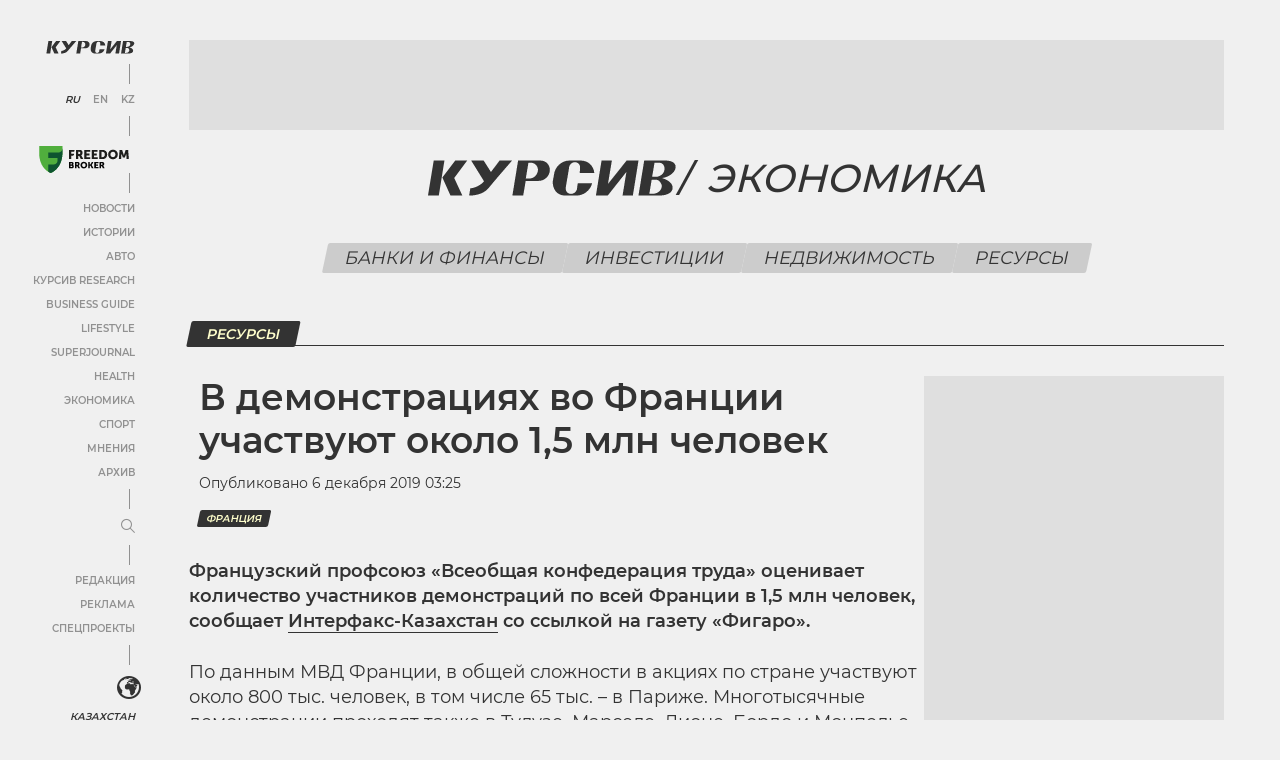

--- FILE ---
content_type: text/html; charset=UTF-8
request_url: https://kz.kursiv.media/2019-12-06/v-demonstraciyakh-vo-francii-uchastvuyut-okolo-15-mln-chelovek/
body_size: 57694
content:
<!doctype html>
<html lang="ru" prefix="og: http://ogp.me/ns# article: http://ogp.me/ns/article# profile: http://ogp.me/ns/profile# fb: http://ogp.me/ns/fb#">
<head>
    <meta charset="utf-8">
    <meta name="viewport" content="width=device-width, initial-scale=1, maximum-scale=5, user-scalable=1">
    <meta name="pmail-verification" content="af1075a1209f8f524687217a8b9e93dd">
    <link rel="shortcut icon" href="https://cdn-kz.kursiv.media/wp-content/themes/kursiv/dist/favicon.ico" type="image/ico">
            <link rel="preload" href="https://cdn-kz.kursiv.media/wp-content/themes/kursiv/dist/fonts/Montserrat/Montserrat-Regular.woff" as="font" type="font/woff" crossorigin>
        <link rel="preload" href="https://cdn-kz.kursiv.media/wp-content/themes/kursiv/dist/fonts/icons/icons.woff" as="font" type="font/woff" crossorigin>
        <title>В демонстрациях во Франции участвуют около 1,5 млн человек</title>
<link rel="preconnect" href="https://cdn-kz.kursiv.media"/>
<link rel='preload' href='/wp-content/themes/kursiv/dist/img/logo.svg' as='image' fetchpriority='high' />
<link rel='preload' href='/wp-content/themes/kursiv/dist/img/freedom-broker-logo.svg' as='image' fetchpriority='high' />
<link rel='preload' href='/wp-content/themes/kursiv/dist/img/logo-255-slash.svg' as='image' fetchpriority='high' />
<link rel='preload' href='https://cdn-kz.kursiv.media/wp-content/uploads/2026/01/033-1-1-1024x576.jpg' as='image' imagesrcset='' imagesizes=''/>

    <script>
        let isDeferredScriptsInitialized = false;
        try {
            window.isUserLoggedIn = false;

            //отложеная загрузка медленного внешнего JS
            window.deferredScripts = window.deferredScripts || [];

            function addDeferredScript(callback){
                //если инициализация уже прошла, то просто выполняем
                if (isDeferredScriptsInitialized) {
                    callback();
                    return;
                }

                window.deferredScripts = window.deferredScripts || [];
                window.deferredScripts.push(callback);
            }

            function initDeferredScript() {
                if (isDeferredScriptsInitialized === false) {
                    isDeferredScriptsInitialized = true;
                    window.deferredScripts.forEach(callback => callback());

                    setTimeout(() => {
                        window.removeEventListener('scroll', initDeferredScript, false);
                        window.removeEventListener('click', initDeferredScript, false);
                        window.removeEventListener('mousemove', initDeferredScript, false);
                        window.removeEventListener('touchstart', initDeferredScript, false);
                        window.removeEventListener('keydown', initDeferredScript, false);
                    }, 100);
                }
            }

            window.addEventListener('scroll', initDeferredScript, {passive: true});
            window.addEventListener('click', initDeferredScript, {passive: true});
            window.addEventListener('mousemove', initDeferredScript, {passive: true});
            window.addEventListener('touchstart', initDeferredScript, {passive: true});
            window.addEventListener('keydown', initDeferredScript, {passive: true});

            setTimeout(initDeferredScript, 7000);

            function removeBannersBg(id) {
                console.log('removeBannersBg');
                let ad = document.getElementById(id),
                    banner = ad ? ad.closest('.banner') : null;

                if (banner) {
                    banner.classList.remove('init-with-zero-height');
                    banner.style.backgroundColor = 'transparent';
                }
            }

            function hideBannersContainer(id) {
                console.log('hideBannersContainer');
                let ad = document.getElementById(id),
                    banner = ad ? ad.closest('.banner') : null;

                if (banner) banner.style.display = 'none';
            }
        } catch {}
    </script>

            <!-- Google Tag Manager (noscript) -->
<noscript><iframe src="https://www.googletagmanager.com/ns.html?id=GTM-NXZP63"
height="0" width="0" style="display:none;visibility:hidden"></iframe></noscript>
<!-- End Google Tag Manager (noscript) -->

        <script type="text/javascript">
            addDeferredScript(() => {
                !function () {
                    var t = document.createElement("script");
                    t.type = "text/javascript", t.async = !0, t.src = 'https://vk.com/js/api/openapi.js?169', t.onload = function () {
                        VK.Retargeting.Init("VK-RTRG-1319564-86nS5"), VK.Retargeting.Hit()
                    }, document.head.appendChild(t)
                }();
            });
        </script>

        <noscript><img src="https://vk.com/rtrg?p=VK-RTRG-1319564-86nS5" style="position:fixed; left:-999px;" alt=""/></noscript>

        <!-- Global site tag (gtag.js) - Google Analytics -->
<script>
        addDeferredScript(() => {
            (function () {
                var s = document.createElement('script');
                s.type = "text/javascript";
                s.async = true;
                s.src = "https://www.googletagmanager.com/gtag/js?id=UA-19185529-1";
                var fs = document.getElementsByTagName('script')[0];
                fs.parentNode.insertBefore(s, fs);
                window.dataLayer = window.dataLayer || [];
                function gtag(){dataLayer.push(arguments);}
                gtag('js', new Date());
                gtag('config', 'UA-19185529-1');
            })();
        });
</script>
        <!-- Meta Pixel Code -->
<script>
addDeferredScript(function(){
        !function(f,b,e,v,n,t,s)
        {if(f.fbq)return;n=f.fbq=function(){n.callMethod?
        n.callMethod.apply(n,arguments):n.queue.push(arguments)};
        if(!f._fbq)f._fbq=n;n.push=n;n.loaded=!0;n.version='2.0';
        n.queue=[];t=b.createElement(e);t.async=!0;
        t.src=v;s=b.getElementsByTagName(e)[0];
        s.parentNode.insertBefore(t,s)}(window, document,'script',
        'https://connect.facebook.net/en_US/fbevents.js');
        fbq('init', '1371498819954962');
        fbq('track', 'PageView');
});
</script>
<noscript><img height="1" width="1" style="display:none"
src="https://www.facebook.com/tr?id=1371498819954962&ev=PageView&noscript=1"
/></noscript>
<!-- End Meta Pixel Code -->
        <script>
/*
        addDeferredScript(() => {
            (function () {
                var s = document.createElement('script');
                s.type = "text/javascript";
                s.async = true;
                s.crossorigin = 'anonymous';
                s.src = "https://pagead2.googlesyndication.com/pagead/js/adsbygoogle.js?client=ca-pub-4145482025002073";
                var fs = document.getElementsByTagName('script')[0];
                fs.parentNode.insertBefore(s, fs);
            })();
        });
*/
</script>
        <!--LiveInternet counter-->
<script>
	addDeferredScript(function(){
		new Image().src = "https://counter.yadro.ru/hit?r"+
		escape(document.referrer)+((typeof(screen)=="undefined")?"":
		";s"+screen.width+"*"+screen.height+"*"+(screen.colorDepth?
		screen.colorDepth:screen.pixelDepth))+";u"+escape(document.URL)+
		";h"+escape(document.title.substring(0,150))+
		";"+Math.random();
	});
</script>
<!--/LiveInternet-->
        <script>
                  window.dataLayer = window.dataLayer || [];
                  addDeferredScript(() => {
                      function gtag(){ dataLayer.push(arguments); }
                      gtag('js', new Date());
                      gtag('config', 'UA-19185529-1' , {'content_group1': 'Ресурсы'});
                  });
             </script>
    
    <script>
        window.yaContextCb = window.yaContextCb || [];

        addDeferredScript(() => {
            (function () {
                var s = document.createElement('script');
                s.type = "text/javascript";
                s.async = true;
                s.src = "https://yandex.ru/ads/system/context.js";
                var fs = document.getElementsByTagName('script')[0];
                fs.parentNode.insertBefore(s, fs);
            })();
        });
    </script>
    
    <script>
        document.addEventListener("DOMContentLoaded", function () {
        document.querySelectorAll('a[data-href]').forEach(function (el) {
            el.addEventListener('click', function (e) {
            const utmUrl = el.getAttribute('data-href');
            if (utmUrl) el.setAttribute('href', utmUrl);
            });
        });
        });
    </script>

    	<style>img:is([sizes="auto" i], [sizes^="auto," i]) { contain-intrinsic-size: 3000px 1500px }</style>
	
		<!-- All in One SEO Pro 4.9.1.1 - aioseo.com -->
	<meta name="description" content="Французы вышли на улицы в знак протеста против запланированной правительством пенсионной реформы" />
	<meta name="robots" content="max-image-preview:large" />
	<meta name="author" content="Kursiv Media"/>
	<link rel="canonical" href="https://kz.kursiv.media/2019-12-06/v-demonstraciyakh-vo-francii-uchastvuyut-okolo-15-mln-chelovek/" />
	<meta name="generator" content="All in One SEO Pro (AIOSEO) 4.9.1.1" />
		<meta property="og:locale" content="ru_RU" />
		<meta property="og:site_name" content="Kursiv Media Казахстан" />
		<meta property="og:type" content="article" />
		<meta property="og:title" content="В демонстрациях во Франции участвуют около 1,5 млн человек" />
		<meta property="og:description" content="Французы вышли на улицы в знак протеста против запланированной правительством пенсионной реформы" />
		<meta property="og:url" content="https://kz.kursiv.media/2019-12-06/v-demonstraciyakh-vo-francii-uchastvuyut-okolo-15-mln-chelovek/" />
		<meta property="article:published_time" content="2019-12-06T00:25:00+00:00" />
		<meta property="article:modified_time" content="2019-12-06T00:25:00+00:00" />
		<meta property="article:publisher" content="https://www.facebook.com/kursivkz/" />
		<meta name="twitter:card" content="summary_large_image" />
		<meta name="twitter:site" content="@Kursivkz" />
		<meta name="twitter:title" content="В демонстрациях во Франции участвуют около 1,5 млн человек" />
		<meta name="twitter:description" content="Французы вышли на улицы в знак протеста против запланированной правительством пенсионной реформы" />
		<meta name="twitter:creator" content="@Kursivkz" />
		<meta name="twitter:label1" content="Written by" />
		<meta name="twitter:data1" content="Kursiv Media" />
		<!-- All in One SEO Pro -->

		<!-- This site uses the Google Analytics by MonsterInsights plugin v9.9.0 - Using Analytics tracking - https://www.monsterinsights.com/ -->
		<!-- Note: MonsterInsights is not currently configured on this site. The site owner needs to authenticate with Google Analytics in the MonsterInsights settings panel. -->
					<!-- No tracking code set -->
				<!-- / Google Analytics by MonsterInsights -->
		<link rel='stylesheet' id='aioseo/css/src/vue/standalone/blocks/table-of-contents/global.scss-css' href='https://cdn-kz.kursiv.media/wp-content/plugins/all-in-one-seo-pack-pro/dist/Pro/assets/css/table-of-contents/global.e90f6d47.css?ver=4.9.1.1' type='text/css' media='all' />
<link rel='stylesheet' id='aioseo/css/src/vue/standalone/blocks/pro/recipe/global.scss-css' href='https://cdn-kz.kursiv.media/wp-content/plugins/all-in-one-seo-pack-pro/dist/Pro/assets/css/recipe/global.67a3275f.css?ver=4.9.1.1' type='text/css' media='all' />
<link rel='stylesheet' id='aioseo/css/src/vue/standalone/blocks/pro/product/global.scss-css' href='https://cdn-kz.kursiv.media/wp-content/plugins/all-in-one-seo-pack-pro/dist/Pro/assets/css/product/global.61066cfb.css?ver=4.9.1.1' type='text/css' media='all' />
<style id='global-styles-inline-css' type='text/css'>
:root{--wp--preset--aspect-ratio--square: 1;--wp--preset--aspect-ratio--4-3: 4/3;--wp--preset--aspect-ratio--3-4: 3/4;--wp--preset--aspect-ratio--3-2: 3/2;--wp--preset--aspect-ratio--2-3: 2/3;--wp--preset--aspect-ratio--16-9: 16/9;--wp--preset--aspect-ratio--9-16: 9/16;--wp--preset--color--black: #000000;--wp--preset--color--cyan-bluish-gray: #abb8c3;--wp--preset--color--white: #ffffff;--wp--preset--color--pale-pink: #f78da7;--wp--preset--color--vivid-red: #cf2e2e;--wp--preset--color--luminous-vivid-orange: #ff6900;--wp--preset--color--luminous-vivid-amber: #fcb900;--wp--preset--color--light-green-cyan: #7bdcb5;--wp--preset--color--vivid-green-cyan: #00d084;--wp--preset--color--pale-cyan-blue: #8ed1fc;--wp--preset--color--vivid-cyan-blue: #0693e3;--wp--preset--color--vivid-purple: #9b51e0;--wp--preset--color--color-0: #ffffff;--wp--preset--color--color-1: #000000;--wp--preset--color--color-2: #333333;--wp--preset--color--color-3: #919191;--wp--preset--color--color-4: #f0f0f0;--wp--preset--color--color-6: #edf5d0;--wp--preset--gradient--vivid-cyan-blue-to-vivid-purple: linear-gradient(135deg,rgba(6,147,227,1) 0%,rgb(155,81,224) 100%);--wp--preset--gradient--light-green-cyan-to-vivid-green-cyan: linear-gradient(135deg,rgb(122,220,180) 0%,rgb(0,208,130) 100%);--wp--preset--gradient--luminous-vivid-amber-to-luminous-vivid-orange: linear-gradient(135deg,rgba(252,185,0,1) 0%,rgba(255,105,0,1) 100%);--wp--preset--gradient--luminous-vivid-orange-to-vivid-red: linear-gradient(135deg,rgba(255,105,0,1) 0%,rgb(207,46,46) 100%);--wp--preset--gradient--very-light-gray-to-cyan-bluish-gray: linear-gradient(135deg,rgb(238,238,238) 0%,rgb(169,184,195) 100%);--wp--preset--gradient--cool-to-warm-spectrum: linear-gradient(135deg,rgb(74,234,220) 0%,rgb(151,120,209) 20%,rgb(207,42,186) 40%,rgb(238,44,130) 60%,rgb(251,105,98) 80%,rgb(254,248,76) 100%);--wp--preset--gradient--blush-light-purple: linear-gradient(135deg,rgb(255,206,236) 0%,rgb(152,150,240) 100%);--wp--preset--gradient--blush-bordeaux: linear-gradient(135deg,rgb(254,205,165) 0%,rgb(254,45,45) 50%,rgb(107,0,62) 100%);--wp--preset--gradient--luminous-dusk: linear-gradient(135deg,rgb(255,203,112) 0%,rgb(199,81,192) 50%,rgb(65,88,208) 100%);--wp--preset--gradient--pale-ocean: linear-gradient(135deg,rgb(255,245,203) 0%,rgb(182,227,212) 50%,rgb(51,167,181) 100%);--wp--preset--gradient--electric-grass: linear-gradient(135deg,rgb(202,248,128) 0%,rgb(113,206,126) 100%);--wp--preset--gradient--midnight: linear-gradient(135deg,rgb(2,3,129) 0%,rgb(40,116,252) 100%);--wp--preset--font-size--small: 0.75em;--wp--preset--font-size--medium: 1em;--wp--preset--font-size--large: 1.25em;--wp--preset--font-size--x-large: 1.5em;--wp--preset--font-family--regular: Montserrat, sans-serif;--wp--preset--spacing--20: 0.5em;--wp--preset--spacing--30: 0.75em;--wp--preset--spacing--40: 1em;--wp--preset--spacing--50: 1.25em;--wp--preset--spacing--60: 2.25rem;--wp--preset--spacing--70: 3.38rem;--wp--preset--spacing--80: 5.06rem;--wp--preset--spacing--10: 0.25em;--wp--preset--shadow--natural: 6px 6px 9px rgba(0, 0, 0, 0.2);--wp--preset--shadow--deep: 12px 12px 50px rgba(0, 0, 0, 0.4);--wp--preset--shadow--sharp: 6px 6px 0px rgba(0, 0, 0, 0.2);--wp--preset--shadow--outlined: 6px 6px 0px -3px rgba(255, 255, 255, 1), 6px 6px rgba(0, 0, 0, 1);--wp--preset--shadow--crisp: 6px 6px 0px rgba(0, 0, 0, 1);}:root { --wp--style--global--content-size: 840px;--wp--style--global--wide-size: 1200px; }:where(body) { margin: 0; }.wp-site-blocks > .alignleft { float: left; margin-right: 2em; }.wp-site-blocks > .alignright { float: right; margin-left: 2em; }.wp-site-blocks > .aligncenter { justify-content: center; margin-left: auto; margin-right: auto; }:where(.is-layout-flex){gap: 0.5em;}:where(.is-layout-grid){gap: 0.5em;}.is-layout-flow > .alignleft{float: left;margin-inline-start: 0;margin-inline-end: 2em;}.is-layout-flow > .alignright{float: right;margin-inline-start: 2em;margin-inline-end: 0;}.is-layout-flow > .aligncenter{margin-left: auto !important;margin-right: auto !important;}.is-layout-constrained > .alignleft{float: left;margin-inline-start: 0;margin-inline-end: 2em;}.is-layout-constrained > .alignright{float: right;margin-inline-start: 2em;margin-inline-end: 0;}.is-layout-constrained > .aligncenter{margin-left: auto !important;margin-right: auto !important;}.is-layout-constrained > :where(:not(.alignleft):not(.alignright):not(.alignfull)){max-width: var(--wp--style--global--content-size);margin-left: auto !important;margin-right: auto !important;}.is-layout-constrained > .alignwide{max-width: var(--wp--style--global--wide-size);}body .is-layout-flex{display: flex;}.is-layout-flex{flex-wrap: wrap;align-items: center;}.is-layout-flex > :is(*, div){margin: 0;}body .is-layout-grid{display: grid;}.is-layout-grid > :is(*, div){margin: 0;}body{background-color: var(--wp--preset--color--white);color: var(--wp--preset--color--black);font-family: var(--wp--preset--font-family--regular);margin-top: 0;margin-right: 1.5rem;margin-bottom: 0;margin-left: 1.5rem;padding-top: 0;padding-right: 0;padding-bottom: 0;padding-left: 0;}a:where(:not(.wp-element-button)){text-decoration: underline;}h1{font-size: 36px;}h2{font-size: 22px;}h3{font-size: 18px;}h4{font-size: 18px;}h5{font-size: 18px;}h6{font-size: 18px;}:root :where(.wp-element-button, .wp-block-button__link){background-color: #32373c;border-width: 0;color: #fff;font-family: inherit;font-size: inherit;line-height: inherit;padding: calc(0.667em + 2px) calc(1.333em + 2px);text-decoration: none;}.has-black-color{color: var(--wp--preset--color--black) !important;}.has-cyan-bluish-gray-color{color: var(--wp--preset--color--cyan-bluish-gray) !important;}.has-white-color{color: var(--wp--preset--color--white) !important;}.has-pale-pink-color{color: var(--wp--preset--color--pale-pink) !important;}.has-vivid-red-color{color: var(--wp--preset--color--vivid-red) !important;}.has-luminous-vivid-orange-color{color: var(--wp--preset--color--luminous-vivid-orange) !important;}.has-luminous-vivid-amber-color{color: var(--wp--preset--color--luminous-vivid-amber) !important;}.has-light-green-cyan-color{color: var(--wp--preset--color--light-green-cyan) !important;}.has-vivid-green-cyan-color{color: var(--wp--preset--color--vivid-green-cyan) !important;}.has-pale-cyan-blue-color{color: var(--wp--preset--color--pale-cyan-blue) !important;}.has-vivid-cyan-blue-color{color: var(--wp--preset--color--vivid-cyan-blue) !important;}.has-vivid-purple-color{color: var(--wp--preset--color--vivid-purple) !important;}.has-color-0-color{color: var(--wp--preset--color--color-0) !important;}.has-color-1-color{color: var(--wp--preset--color--color-1) !important;}.has-color-2-color{color: var(--wp--preset--color--color-2) !important;}.has-color-3-color{color: var(--wp--preset--color--color-3) !important;}.has-color-4-color{color: var(--wp--preset--color--color-4) !important;}.has-color-6-color{color: var(--wp--preset--color--color-6) !important;}.has-black-background-color{background-color: var(--wp--preset--color--black) !important;}.has-cyan-bluish-gray-background-color{background-color: var(--wp--preset--color--cyan-bluish-gray) !important;}.has-white-background-color{background-color: var(--wp--preset--color--white) !important;}.has-pale-pink-background-color{background-color: var(--wp--preset--color--pale-pink) !important;}.has-vivid-red-background-color{background-color: var(--wp--preset--color--vivid-red) !important;}.has-luminous-vivid-orange-background-color{background-color: var(--wp--preset--color--luminous-vivid-orange) !important;}.has-luminous-vivid-amber-background-color{background-color: var(--wp--preset--color--luminous-vivid-amber) !important;}.has-light-green-cyan-background-color{background-color: var(--wp--preset--color--light-green-cyan) !important;}.has-vivid-green-cyan-background-color{background-color: var(--wp--preset--color--vivid-green-cyan) !important;}.has-pale-cyan-blue-background-color{background-color: var(--wp--preset--color--pale-cyan-blue) !important;}.has-vivid-cyan-blue-background-color{background-color: var(--wp--preset--color--vivid-cyan-blue) !important;}.has-vivid-purple-background-color{background-color: var(--wp--preset--color--vivid-purple) !important;}.has-color-0-background-color{background-color: var(--wp--preset--color--color-0) !important;}.has-color-1-background-color{background-color: var(--wp--preset--color--color-1) !important;}.has-color-2-background-color{background-color: var(--wp--preset--color--color-2) !important;}.has-color-3-background-color{background-color: var(--wp--preset--color--color-3) !important;}.has-color-4-background-color{background-color: var(--wp--preset--color--color-4) !important;}.has-color-6-background-color{background-color: var(--wp--preset--color--color-6) !important;}.has-black-border-color{border-color: var(--wp--preset--color--black) !important;}.has-cyan-bluish-gray-border-color{border-color: var(--wp--preset--color--cyan-bluish-gray) !important;}.has-white-border-color{border-color: var(--wp--preset--color--white) !important;}.has-pale-pink-border-color{border-color: var(--wp--preset--color--pale-pink) !important;}.has-vivid-red-border-color{border-color: var(--wp--preset--color--vivid-red) !important;}.has-luminous-vivid-orange-border-color{border-color: var(--wp--preset--color--luminous-vivid-orange) !important;}.has-luminous-vivid-amber-border-color{border-color: var(--wp--preset--color--luminous-vivid-amber) !important;}.has-light-green-cyan-border-color{border-color: var(--wp--preset--color--light-green-cyan) !important;}.has-vivid-green-cyan-border-color{border-color: var(--wp--preset--color--vivid-green-cyan) !important;}.has-pale-cyan-blue-border-color{border-color: var(--wp--preset--color--pale-cyan-blue) !important;}.has-vivid-cyan-blue-border-color{border-color: var(--wp--preset--color--vivid-cyan-blue) !important;}.has-vivid-purple-border-color{border-color: var(--wp--preset--color--vivid-purple) !important;}.has-color-0-border-color{border-color: var(--wp--preset--color--color-0) !important;}.has-color-1-border-color{border-color: var(--wp--preset--color--color-1) !important;}.has-color-2-border-color{border-color: var(--wp--preset--color--color-2) !important;}.has-color-3-border-color{border-color: var(--wp--preset--color--color-3) !important;}.has-color-4-border-color{border-color: var(--wp--preset--color--color-4) !important;}.has-color-6-border-color{border-color: var(--wp--preset--color--color-6) !important;}.has-vivid-cyan-blue-to-vivid-purple-gradient-background{background: var(--wp--preset--gradient--vivid-cyan-blue-to-vivid-purple) !important;}.has-light-green-cyan-to-vivid-green-cyan-gradient-background{background: var(--wp--preset--gradient--light-green-cyan-to-vivid-green-cyan) !important;}.has-luminous-vivid-amber-to-luminous-vivid-orange-gradient-background{background: var(--wp--preset--gradient--luminous-vivid-amber-to-luminous-vivid-orange) !important;}.has-luminous-vivid-orange-to-vivid-red-gradient-background{background: var(--wp--preset--gradient--luminous-vivid-orange-to-vivid-red) !important;}.has-very-light-gray-to-cyan-bluish-gray-gradient-background{background: var(--wp--preset--gradient--very-light-gray-to-cyan-bluish-gray) !important;}.has-cool-to-warm-spectrum-gradient-background{background: var(--wp--preset--gradient--cool-to-warm-spectrum) !important;}.has-blush-light-purple-gradient-background{background: var(--wp--preset--gradient--blush-light-purple) !important;}.has-blush-bordeaux-gradient-background{background: var(--wp--preset--gradient--blush-bordeaux) !important;}.has-luminous-dusk-gradient-background{background: var(--wp--preset--gradient--luminous-dusk) !important;}.has-pale-ocean-gradient-background{background: var(--wp--preset--gradient--pale-ocean) !important;}.has-electric-grass-gradient-background{background: var(--wp--preset--gradient--electric-grass) !important;}.has-midnight-gradient-background{background: var(--wp--preset--gradient--midnight) !important;}.has-small-font-size{font-size: var(--wp--preset--font-size--small) !important;}.has-medium-font-size{font-size: var(--wp--preset--font-size--medium) !important;}.has-large-font-size{font-size: var(--wp--preset--font-size--large) !important;}.has-x-large-font-size{font-size: var(--wp--preset--font-size--x-large) !important;}.has-regular-font-family{font-family: var(--wp--preset--font-family--regular) !important;}
:where(.wp-block-post-template.is-layout-flex){gap: 1.25em;}:where(.wp-block-post-template.is-layout-grid){gap: 1.25em;}
:where(.wp-block-columns.is-layout-flex){gap: 2em;}:where(.wp-block-columns.is-layout-grid){gap: 2em;}
:root :where(.wp-block-pullquote){font-size: 1.5em;line-height: 1.6;}
</style>
<link rel='stylesheet' id='restrict-wp-upload-type-css' href='https://cdn-kz.kursiv.media/wp-content/plugins/restrict-wp-upload-type/public/css/restrict-wp-upload-type-public.css?ver=1.0.2' type='text/css' media='all' />
<script type="text/javascript" src="https://cdn-kz.kursiv.media/wp-includes/js/jquery/jquery.min.js?ver=3.7.1" id="jquery-core-js"></script>
<script type="text/javascript" src="https://cdn-kz.kursiv.media/wp-includes/js/jquery/jquery-migrate.min.js?ver=3.4.1" id="jquery-migrate-js"></script>
<script type="text/javascript" src="https://cdn-kz.kursiv.media/wp-content/plugins/restrict-wp-upload-type/public/js/restrict-wp-upload-type-public.js?ver=1.0.2" id="restrict-wp-upload-type-js"></script>
<link rel='shortlink' href='https://kz.kursiv.media/?p=647561' />
<script async src="https://jsc.idealmedia.io/site/1027958.js"></script>
<style>
@font-face{font-family:"Montserrat";src:url("/wp-content/themes/kursiv/dist/fonts/Montserrat/Montserrat-Regular.eot");src:url("/wp-content/themes/kursiv/dist/fonts/Montserrat/Montserrat-Regular.eot?#iefix") format("embedded-opentype"),url("/wp-content/themes/kursiv/dist/fonts/Montserrat/Montserrat-Regular.woff") format("woff"),url("/wp-content/themes/kursiv/dist/fonts/Montserrat/Montserrat-Regular.ttf") format("truetype");font-weight:normal;font-style:normal;font-display:swap}@font-face{font-family:"Montserrat";src:url("/wp-content/themes/kursiv/dist/fonts/Montserrat/Montserrat-Medium.eot");src:url("/wp-content/themes/kursiv/dist/fonts/Montserrat/Montserrat-Medium.eot?#iefix") format("embedded-opentype"),url("/wp-content/themes/kursiv/dist/fonts/Montserrat/Montserrat-Medium.woff") format("woff"),url("/wp-content/themes/kursiv/dist/fonts/Montserrat/Montserrat-Medium.ttf") format("truetype");font-weight:"500";font-style:normal;font-display:swap}@font-face{font-family:"Montserrat";src:url("/wp-content/themes/kursiv/dist/fonts/Montserrat/Montserrat-SemiBold.eot");src:url("/wp-content/themes/kursiv/dist/fonts/Montserrat/Montserrat-SemiBold.eot?#iefix") format("embedded-opentype"),url("/wp-content/themes/kursiv/dist/fonts/Montserrat/Montserrat-SemiBold.woff") format("woff"),url("/wp-content/themes/kursiv/dist/fonts/Montserrat/Montserrat-SemiBold.ttf") format("truetype");font-weight:"bold";font-style:normal;font-display:swap}.mt-0{margin-top:0px !important}.pt-0{padding-top:0px !important}.mb-0{margin-bottom:0px !important}.pb-0{padding-bottom:0px !important}.ml-0{margin-left:0px !important}.pl-0{padding-left:0px !important}.mr-0{margin-right:0px !important}.pr-0{padding-right:0px !important}.mt-10{margin-top:10px !important}.pt-10{padding-top:10px !important}.mb-10{margin-bottom:10px !important}.pb-10{padding-bottom:10px !important}.ml-10{margin-left:10px !important}.pl-10{padding-left:10px !important}.mr-10{margin-right:10px !important}.pr-10{padding-right:10px !important}.mt-15{margin-top:15px !important}.pt-15{padding-top:15px !important}.mb-15{margin-bottom:15px !important}.pb-15{padding-bottom:15px !important}.ml-15{margin-left:15px !important}.pl-15{padding-left:15px !important}.mr-15{margin-right:15px !important}.pr-15{padding-right:15px !important}.mt-20{margin-top:20px !important}.pt-20{padding-top:20px !important}.mb-20{margin-bottom:20px !important}.pb-20{padding-bottom:20px !important}.ml-20{margin-left:20px !important}.pl-20{padding-left:20px !important}.mr-20{margin-right:20px !important}.pr-20{padding-right:20px !important}.mt-30{margin-top:30px !important}.pt-30{padding-top:30px !important}.mb-30{margin-bottom:30px !important}.pb-30{padding-bottom:30px !important}.ml-30{margin-left:30px !important}.pl-30{padding-left:30px !important}.mr-30{margin-right:30px !important}.pr-30{padding-right:30px !important}.mt-50{margin-top:50px !important}.pt-50{padding-top:50px !important}.mb-50{margin-bottom:50px !important}.pb-50{padding-bottom:50px !important}.ml-50{margin-left:50px !important}.pl-50{padding-left:50px !important}.mr-50{margin-right:50px !important}.pr-50{padding-right:50px !important}.mt-100{margin-top:100px !important}.pt-100{padding-top:100px !important}.mb-100{margin-bottom:100px !important}.pb-100{padding-bottom:100px !important}.ml-100{margin-left:100px !important}.pl-100{padding-left:100px !important}.mr-100{margin-right:100px !important}.pr-100{padding-right:100px !important}.carousel{position:relative;-webkit-box-sizing:border-box;-moz-box-sizing:border-box;box-sizing:border-box}.carousel *,.carousel *:before,.carousel *:after{-webkit-box-sizing:inherit;-moz-box-sizing:inherit;box-sizing:inherit}.carousel.is-draggable{cursor:move;cursor:-webkit-grab;cursor:-moz-grab;cursor:grab}.carousel.is-dragging{cursor:move;cursor:-webkit-grabbing;cursor:-moz-grabbing;cursor:grabbing}.carousel__viewport{position:relative;overflow:hidden;max-width:100%;max-height:100%}.carousel__track{display:-webkit-box;display:-webkit-flex;display:-moz-box;display:flex}.carousel__slide{-webkit-box-flex:0;-webkit-flex:0 0 auto;-moz-box-flex:0;flex:0 0 auto;width:var(--carousel-slide-width, 60%);max-width:100%;padding:1rem;position:relative;overflow-x:hidden;overflow-y:auto;-ms-scroll-chaining:none;overscroll-behavior:contain}.has-dots{margin-bottom:-webkit-calc(.5rem + 22px);margin-bottom:-moz-calc(.5rem + 22px);margin-bottom:calc(.5rem + 22px)}.carousel__dots{margin:0 auto;padding:0;position:absolute;top:-webkit-calc(100% + .5rem);top:-moz-calc(100% + .5rem);top:calc(100% + .5rem);left:0;right:0;display:-webkit-box;display:-webkit-flex;display:-moz-box;display:flex;-webkit-box-pack:center;-webkit-justify-content:center;-moz-box-pack:center;justify-content:center;list-style:none;-webkit-user-select:none;-moz-user-select:none;-ms-user-select:none;user-select:none}.carousel__dots .carousel__dot{margin:0;padding:0;display:block;position:relative;width:22px;height:22px;cursor:pointer}.carousel__dots .carousel__dot:after{content:"";width:8px;height:8px;border-radius:50%;position:absolute;top:50%;left:50%;-webkit-transform:translate(-50%, -50%);-moz-transform:translate(-50%, -50%);-ms-transform:translate(-50%, -50%);transform:translate(-50%, -50%);background-color:currentColor;opacity:.25;-webkit-transition:opacity .15s ease-in-out;-moz-transition:opacity .15s ease-in-out;transition:opacity .15s ease-in-out}.carousel__dots .carousel__dot.is-selected:after{opacity:1}.carousel__button{width:var(--carousel-button-width, 48px);height:var(--carousel-button-height, 48px);padding:0;border:0;display:-webkit-box;display:-webkit-flex;display:-moz-box;display:flex;-webkit-box-pack:center;-webkit-justify-content:center;-moz-box-pack:center;justify-content:center;-webkit-box-align:center;-webkit-align-items:center;-moz-box-align:center;align-items:center;pointer-events:all;cursor:pointer;color:var(--carousel-button-color, currentColor);background:var(--carousel-button-bg, transparent);border-radius:var(--carousel-button-border-radius, 50%);-webkit-box-shadow:var(--carousel-button-shadow, none);box-shadow:var(--carousel-button-shadow, none);-webkit-transition:opacity .15s ease;-moz-transition:opacity .15s ease;transition:opacity .15s ease}.carousel__button.is-prev,.carousel__button.is-next{position:absolute;top:50%;-webkit-transform:translateY(-50%);-moz-transform:translateY(-50%);-ms-transform:translateY(-50%);transform:translateY(-50%)}.carousel__button.is-prev{left:10px}.carousel__button.is-next{right:10px}.carousel__button[disabled]{cursor:default;opacity:.3}.carousel__button svg{width:var(--carousel-button-svg-width, 50%);height:var(--carousel-button-svg-height, 50%);fill:none;stroke:currentColor;stroke-width:var(--carousel-button-svg-stroke-width, 1.5);stroke-linejoin:bevel;stroke-linecap:round;-webkit-filter:var(--carousel-button-svg-filter, none);filter:var(--carousel-button-svg-filter, none);pointer-events:none}html.with-fancybox{scroll-behavior:auto}body.compensate-for-scrollbar{overflow:hidden !important;touch-action:none}.fancybox__container{position:fixed;top:0;left:0;bottom:0;right:0;direction:ltr;margin:0;padding:env(safe-area-inset-top, 0px) env(safe-area-inset-right, 0px) env(safe-area-inset-bottom, 0px) env(safe-area-inset-left, 0px);-webkit-box-sizing:border-box;-moz-box-sizing:border-box;box-sizing:border-box;display:-webkit-box;display:-webkit-flex;display:-moz-box;display:flex;-webkit-box-orient:vertical;-webkit-box-direction:normal;-webkit-flex-direction:column;-moz-box-orient:vertical;-moz-box-direction:normal;flex-direction:column;color:var(--fancybox-color, #fff);-webkit-tap-highlight-color:rgba(0, 0, 0, 0);overflow:hidden;z-index:1050;outline:none;-webkit-transform-origin:top left;-moz-transform-origin:top left;-ms-transform-origin:top left;transform-origin:top left;--carousel-button-width: 48px;--carousel-button-height: 48px;--carousel-button-svg-width: 24px;--carousel-button-svg-height: 24px;--carousel-button-svg-stroke-width: 2.5;--carousel-button-svg-filter: drop-shadow(1px 1px 1px rgba(0, 0, 0, 0.4))}.fancybox__container *,.fancybox__container *::before,.fancybox__container *::after{-webkit-box-sizing:inherit;-moz-box-sizing:inherit;box-sizing:inherit}.fancybox__container :focus{outline:none}body:not(.is-using-mouse) .fancybox__container :focus{-webkit-box-shadow:0 0 0 1px #fff,0 0 0 2px var(--fancybox-accent-color, rgba(1, 210, 232, 0.94));box-shadow:0 0 0 1px #fff,0 0 0 2px var(--fancybox-accent-color, rgba(1, 210, 232, 0.94))}@media all and (min-width: 1024px){.fancybox__container{--carousel-button-width:48px;--carousel-button-height:48px;--carousel-button-svg-width:27px;--carousel-button-svg-height:27px}}.fancybox__backdrop{position:absolute;top:0;right:0;bottom:0;left:0;z-index:-1;background:var(--fancybox-bg, rgba(24, 24, 27, 0.92))}.fancybox__carousel{position:relative;-webkit-box-flex:1;-webkit-flex:1 1 auto;-moz-box-flex:1;flex:1 1 auto;min-height:0;height:100%;z-index:10}.fancybox__carousel.has-dots{margin-bottom:-webkit-calc(.5rem + 22px);margin-bottom:-moz-calc(.5rem + 22px);margin-bottom:calc(.5rem + 22px)}.fancybox__viewport{position:relative;width:100%;height:100%;overflow:visible;cursor:default}.fancybox__track{display:-webkit-box;display:-webkit-flex;display:-moz-box;display:flex;height:100%}.fancybox__slide{-webkit-box-flex:0;-webkit-flex:0 0 auto;-moz-box-flex:0;flex:0 0 auto;width:100%;max-width:100%;margin:0;padding:48px 8px 8px 8px;position:relative;-ms-scroll-chaining:none;overscroll-behavior:contain;display:-webkit-box;display:-webkit-flex;display:-moz-box;display:flex;-webkit-box-orient:vertical;-webkit-box-direction:normal;-webkit-flex-direction:column;-moz-box-orient:vertical;-moz-box-direction:normal;flex-direction:column;outline:0;overflow:auto;--carousel-button-width: 36px;--carousel-button-height: 36px;--carousel-button-svg-width: 22px;--carousel-button-svg-height: 22px}.fancybox__slide::before,.fancybox__slide::after{content:"";-webkit-box-flex:0;-webkit-flex:0 0 0;-moz-box-flex:0;flex:0 0 0;margin:auto}@media all and (min-width: 1024px){.fancybox__slide{padding:64px 100px}}.fancybox__content{margin:0 env(safe-area-inset-right, 0px) 0 env(safe-area-inset-left, 0px);padding:36px;color:var(--fancybox-content-color, #374151);background:var(--fancybox-content-bg, #fff);position:relative;-webkit-align-self:center;align-self:center;display:-webkit-box;display:-webkit-flex;display:-moz-box;display:flex;-webkit-box-orient:vertical;-webkit-box-direction:normal;-webkit-flex-direction:column;-moz-box-orient:vertical;-moz-box-direction:normal;flex-direction:column;z-index:20}.fancybox__content :focus:not(.carousel__button.is-close){outline:thin dotted;-webkit-box-shadow:none;box-shadow:none}.fancybox__caption{-webkit-align-self:center;align-self:center;max-width:100%;margin:0;padding:1rem 0 0 0;line-height:1.375;color:var(--fancybox-color, currentColor);visibility:visible;cursor:auto;-webkit-flex-shrink:0;flex-shrink:0;overflow-wrap:anywhere}.is-loading .fancybox__caption{visibility:hidden}.fancybox__container>.carousel__dots{top:100%;color:var(--fancybox-color, #fff)}.fancybox__nav .carousel__button{z-index:40}.fancybox__nav .carousel__button.is-next{right:8px}@media all and (min-width: 1024px){.fancybox__nav .carousel__button.is-next{right:40px}}.fancybox__nav .carousel__button.is-prev{left:8px}@media all and (min-width: 1024px){.fancybox__nav .carousel__button.is-prev{left:40px}}.carousel__button.is-close{position:absolute;top:8px;right:8px;top:-webkit-calc(env(safe-area-inset-top, 0px) + 8px);top:-moz-calc(env(safe-area-inset-top, 0px) + 8px);top:calc(env(safe-area-inset-top, 0px) + 8px);right:-webkit-calc(env(safe-area-inset-right, 0px) + 8px);right:-moz-calc(env(safe-area-inset-right, 0px) + 8px);right:calc(env(safe-area-inset-right, 0px) + 8px);z-index:40}@media all and (min-width: 1024px){.carousel__button.is-close{right:40px}}.fancybox__content>.carousel__button.is-close{position:absolute;top:-40px;right:0;color:var(--fancybox-color, #fff)}.fancybox__no-click,.fancybox__no-click button{pointer-events:none}.fancybox__spinner{position:absolute;top:50%;left:50%;-webkit-transform:translate(-50%, -50%);-moz-transform:translate(-50%, -50%);-ms-transform:translate(-50%, -50%);transform:translate(-50%, -50%);width:50px;height:50px;color:var(--fancybox-color, currentColor)}.fancybox__slide .fancybox__spinner{cursor:pointer;z-index:1053}.fancybox__spinner svg{-webkit-animation:fancybox-rotate 2s linear infinite;-moz-animation:fancybox-rotate 2s linear infinite;animation:fancybox-rotate 2s linear infinite;-webkit-transform-origin:center center;-moz-transform-origin:center center;-ms-transform-origin:center center;transform-origin:center center;position:absolute;top:0;right:0;bottom:0;left:0;margin:auto;width:100%;height:100%}.fancybox__spinner svg circle{fill:none;stroke-width:2.75;stroke-miterlimit:10;stroke-dasharray:1,200;stroke-dashoffset:0;-webkit-animation:fancybox-dash 1.5s ease-in-out infinite;-moz-animation:fancybox-dash 1.5s ease-in-out infinite;animation:fancybox-dash 1.5s ease-in-out infinite;stroke-linecap:round;stroke:currentColor}@-webkit-keyframes fancybox-rotate{100%{-webkit-transform:rotate(360deg);transform:rotate(360deg)}}@-moz-keyframes fancybox-rotate{100%{-moz-transform:rotate(360deg);transform:rotate(360deg)}}@keyframes fancybox-rotate{100%{-webkit-transform:rotate(360deg);-moz-transform:rotate(360deg);transform:rotate(360deg)}}@-webkit-keyframes fancybox-dash{0%{stroke-dasharray:1,200;stroke-dashoffset:0}50%{stroke-dasharray:89,200;stroke-dashoffset:-35px}100%{stroke-dasharray:89,200;stroke-dashoffset:-124px}}@-moz-keyframes fancybox-dash{0%{stroke-dasharray:1,200;stroke-dashoffset:0}50%{stroke-dasharray:89,200;stroke-dashoffset:-35px}100%{stroke-dasharray:89,200;stroke-dashoffset:-124px}}@keyframes fancybox-dash{0%{stroke-dasharray:1,200;stroke-dashoffset:0}50%{stroke-dasharray:89,200;stroke-dashoffset:-35px}100%{stroke-dasharray:89,200;stroke-dashoffset:-124px}}.fancybox__backdrop,.fancybox__caption,.fancybox__nav,.carousel__dots,.carousel__button.is-close{opacity:var(--fancybox-opacity, 1)}.fancybox__container.is-animated[aria-hidden=false] .fancybox__backdrop,.fancybox__container.is-animated[aria-hidden=false] .fancybox__caption,.fancybox__container.is-animated[aria-hidden=false] .fancybox__nav,.fancybox__container.is-animated[aria-hidden=false] .carousel__dots,.fancybox__container.is-animated[aria-hidden=false] .carousel__button.is-close{-webkit-animation:.15s ease backwards fancybox-fadeIn;-moz-animation:.15s ease backwards fancybox-fadeIn;animation:.15s ease backwards fancybox-fadeIn}.fancybox__container.is-animated.is-closing .fancybox__backdrop,.fancybox__container.is-animated.is-closing .fancybox__caption,.fancybox__container.is-animated.is-closing .fancybox__nav,.fancybox__container.is-animated.is-closing .carousel__dots,.fancybox__container.is-animated.is-closing .carousel__button.is-close{-webkit-animation:.15s ease both fancybox-fadeOut;-moz-animation:.15s ease both fancybox-fadeOut;animation:.15s ease both fancybox-fadeOut}.fancybox-fadeIn{-webkit-animation:.15s ease both fancybox-fadeIn;-moz-animation:.15s ease both fancybox-fadeIn;animation:.15s ease both fancybox-fadeIn}.fancybox-fadeOut{-webkit-animation:.1s ease both fancybox-fadeOut;-moz-animation:.1s ease both fancybox-fadeOut;animation:.1s ease both fancybox-fadeOut}.fancybox-zoomInUp{-webkit-animation:.2s ease both fancybox-zoomInUp;-moz-animation:.2s ease both fancybox-zoomInUp;animation:.2s ease both fancybox-zoomInUp}.fancybox-zoomOutDown{-webkit-animation:.15s ease both fancybox-zoomOutDown;-moz-animation:.15s ease both fancybox-zoomOutDown;animation:.15s ease both fancybox-zoomOutDown}.fancybox-throwOutUp{-webkit-animation:.15s ease both fancybox-throwOutUp;-moz-animation:.15s ease both fancybox-throwOutUp;animation:.15s ease both fancybox-throwOutUp}.fancybox-throwOutDown{-webkit-animation:.15s ease both fancybox-throwOutDown;-moz-animation:.15s ease both fancybox-throwOutDown;animation:.15s ease both fancybox-throwOutDown}@-webkit-keyframes fancybox-fadeIn{from{opacity:0}to{opacity:1}}@-moz-keyframes fancybox-fadeIn{from{opacity:0}to{opacity:1}}@keyframes fancybox-fadeIn{from{opacity:0}to{opacity:1}}@-webkit-keyframes fancybox-fadeOut{to{opacity:0}}@-moz-keyframes fancybox-fadeOut{to{opacity:0}}@keyframes fancybox-fadeOut{to{opacity:0}}@-webkit-keyframes fancybox-zoomInUp{from{-webkit-transform:scale(0.97) translate3d(0, 16px, 0);transform:scale(0.97) translate3d(0, 16px, 0);opacity:0}to{-webkit-transform:scale(1) translate3d(0, 0, 0);transform:scale(1) translate3d(0, 0, 0);opacity:1}}@-moz-keyframes fancybox-zoomInUp{from{-moz-transform:scale(0.97) translate3d(0, 16px, 0);transform:scale(0.97) translate3d(0, 16px, 0);opacity:0}to{-moz-transform:scale(1) translate3d(0, 0, 0);transform:scale(1) translate3d(0, 0, 0);opacity:1}}@keyframes fancybox-zoomInUp{from{-webkit-transform:scale(0.97) translate3d(0, 16px, 0);-moz-transform:scale(0.97) translate3d(0, 16px, 0);transform:scale(0.97) translate3d(0, 16px, 0);opacity:0}to{-webkit-transform:scale(1) translate3d(0, 0, 0);-moz-transform:scale(1) translate3d(0, 0, 0);transform:scale(1) translate3d(0, 0, 0);opacity:1}}@-webkit-keyframes fancybox-zoomOutDown{to{-webkit-transform:scale(0.97) translate3d(0, 16px, 0);transform:scale(0.97) translate3d(0, 16px, 0);opacity:0}}@-moz-keyframes fancybox-zoomOutDown{to{-moz-transform:scale(0.97) translate3d(0, 16px, 0);transform:scale(0.97) translate3d(0, 16px, 0);opacity:0}}@keyframes fancybox-zoomOutDown{to{-webkit-transform:scale(0.97) translate3d(0, 16px, 0);-moz-transform:scale(0.97) translate3d(0, 16px, 0);transform:scale(0.97) translate3d(0, 16px, 0);opacity:0}}@-webkit-keyframes fancybox-throwOutUp{to{-webkit-transform:translate3d(0, -30%, 0);transform:translate3d(0, -30%, 0);opacity:0}}@-moz-keyframes fancybox-throwOutUp{to{-moz-transform:translate3d(0, -30%, 0);transform:translate3d(0, -30%, 0);opacity:0}}@keyframes fancybox-throwOutUp{to{-webkit-transform:translate3d(0, -30%, 0);-moz-transform:translate3d(0, -30%, 0);transform:translate3d(0, -30%, 0);opacity:0}}@-webkit-keyframes fancybox-throwOutDown{to{-webkit-transform:translate3d(0, 30%, 0);transform:translate3d(0, 30%, 0);opacity:0}}@-moz-keyframes fancybox-throwOutDown{to{-moz-transform:translate3d(0, 30%, 0);transform:translate3d(0, 30%, 0);opacity:0}}@keyframes fancybox-throwOutDown{to{-webkit-transform:translate3d(0, 30%, 0);-moz-transform:translate3d(0, 30%, 0);transform:translate3d(0, 30%, 0);opacity:0}}.fancybox__carousel .carousel__slide{scrollbar-width:thin;scrollbar-color:#ccc rgba(255, 255, 255, 0.1)}.fancybox__carousel .carousel__slide::-webkit-scrollbar{width:8px;height:8px}.fancybox__carousel .carousel__slide::-webkit-scrollbar-track{background-color:rgba(255, 255, 255, 0.1)}.fancybox__carousel .carousel__slide::-webkit-scrollbar-thumb{background-color:#ccc;border-radius:2px;-webkit-box-shadow:inset 0 0 4px rgba(0, 0, 0, 0.2);box-shadow:inset 0 0 4px rgba(0, 0, 0, 0.2)}.fancybox__carousel.is-draggable .fancybox__slide,.fancybox__carousel.is-draggable .fancybox__slide .fancybox__content{cursor:move;cursor:-webkit-grab;cursor:-moz-grab;cursor:grab}.fancybox__carousel.is-dragging .fancybox__slide,.fancybox__carousel.is-dragging .fancybox__slide .fancybox__content{cursor:move;cursor:-webkit-grabbing;cursor:-moz-grabbing;cursor:grabbing}.fancybox__carousel .fancybox__slide .fancybox__content{cursor:auto}.fancybox__carousel .fancybox__slide.can-zoom_in .fancybox__content{cursor:-webkit-zoom-in;cursor:-moz-zoom-in;cursor:zoom-in}.fancybox__carousel .fancybox__slide.can-zoom_out .fancybox__content{cursor:-webkit-zoom-out;cursor:-moz-zoom-out;cursor:zoom-out}.fancybox__carousel .fancybox__slide.is-draggable .fancybox__content{cursor:move;cursor:-webkit-grab;cursor:-moz-grab;cursor:grab}.fancybox__carousel .fancybox__slide.is-dragging .fancybox__content{cursor:move;cursor:-webkit-grabbing;cursor:-moz-grabbing;cursor:grabbing}.fancybox__image{-webkit-transform-origin:0 0;-moz-transform-origin:0 0;-ms-transform-origin:0 0;transform-origin:0 0;-webkit-user-select:none;-moz-user-select:none;-ms-user-select:none;user-select:none;-webkit-transition:none;-moz-transition:none;transition:none}.has-image .fancybox__content{padding:0;background:rgba(0, 0, 0, 0);min-height:1px}.is-closing .has-image .fancybox__content{overflow:visible}.has-image[data-image-fit=contain]{overflow:visible;touch-action:none}.has-image[data-image-fit=contain] .fancybox__content{-webkit-box-orient:horizontal;-webkit-box-direction:normal;-webkit-flex-direction:row;-moz-box-orient:horizontal;-moz-box-direction:normal;flex-direction:row;-webkit-flex-wrap:wrap;flex-wrap:wrap}.has-image[data-image-fit=contain] .fancybox__image{max-width:100%;max-height:100%;-o-object-fit:contain;object-fit:contain}.has-image[data-image-fit=contain-w]{overflow-x:hidden;overflow-y:auto}.has-image[data-image-fit=contain-w] .fancybox__content{min-height:auto}.has-image[data-image-fit=contain-w] .fancybox__image{max-width:100%;height:auto}.has-image[data-image-fit=cover]{overflow:visible;touch-action:none}.has-image[data-image-fit=cover] .fancybox__content{width:100%;height:100%}.has-image[data-image-fit=cover] .fancybox__image{width:100%;height:100%;-o-object-fit:cover;object-fit:cover}.fancybox__carousel .fancybox__slide.has-iframe .fancybox__content,.fancybox__carousel .fancybox__slide.has-map .fancybox__content,.fancybox__carousel .fancybox__slide.has-pdf .fancybox__content,.fancybox__carousel .fancybox__slide.has-video .fancybox__content,.fancybox__carousel .fancybox__slide.has-html5video .fancybox__content{max-width:100%;-webkit-flex-shrink:1;flex-shrink:1;min-height:1px;overflow:visible}.fancybox__carousel .fancybox__slide.has-iframe .fancybox__content,.fancybox__carousel .fancybox__slide.has-map .fancybox__content,.fancybox__carousel .fancybox__slide.has-pdf .fancybox__content{width:100%;height:80%}.fancybox__carousel .fancybox__slide.has-video .fancybox__content,.fancybox__carousel .fancybox__slide.has-html5video .fancybox__content{width:960px;height:540px;max-width:100%;max-height:100%}.fancybox__carousel .fancybox__slide.has-map .fancybox__content,.fancybox__carousel .fancybox__slide.has-pdf .fancybox__content,.fancybox__carousel .fancybox__slide.has-video .fancybox__content,.fancybox__carousel .fancybox__slide.has-html5video .fancybox__content{padding:0;background:rgba(24, 24, 27, 0.9);color:#fff}.fancybox__carousel .fancybox__slide.has-map .fancybox__content{background:#e5e3df}.fancybox__html5video,.fancybox__iframe{border:0;display:block;height:100%;width:100%;background:rgba(0, 0, 0, 0)}.fancybox-placeholder{position:absolute;width:1px;height:1px;padding:0;margin:-1px;overflow:hidden;clip:rect(0, 0, 0, 0);white-space:nowrap;border-width:0}.fancybox__thumbs{-webkit-box-flex:0;-webkit-flex:0 0 auto;-moz-box-flex:0;flex:0 0 auto;position:relative;padding:0px 3px;opacity:var(--fancybox-opacity, 1)}.fancybox__container.is-animated[aria-hidden=false] .fancybox__thumbs{-webkit-animation:.15s ease-in backwards fancybox-fadeIn;-moz-animation:.15s ease-in backwards fancybox-fadeIn;animation:.15s ease-in backwards fancybox-fadeIn}.fancybox__container.is-animated.is-closing .fancybox__thumbs{opacity:0}.fancybox__thumbs .carousel__slide{-webkit-box-flex:0;-webkit-flex:0 0 auto;-moz-box-flex:0;flex:0 0 auto;width:var(--fancybox-thumbs-width, 96px);margin:0;padding:8px 3px;-webkit-box-sizing:content-box;-moz-box-sizing:content-box;box-sizing:content-box;display:-webkit-box;display:-webkit-flex;display:-moz-box;display:flex;-webkit-box-align:center;-webkit-align-items:center;-moz-box-align:center;align-items:center;-webkit-box-pack:center;-webkit-justify-content:center;-moz-box-pack:center;justify-content:center;overflow:visible;cursor:pointer}.fancybox__thumbs .carousel__slide .fancybox__thumb::after{content:"";position:absolute;top:0;left:0;right:0;bottom:0;border-width:5px;border-style:solid;border-color:var(--fancybox-accent-color, rgba(34, 213, 233, 0.96));opacity:0;-webkit-transition:opacity .15s ease;-moz-transition:opacity .15s ease;transition:opacity .15s ease;border-radius:var(--fancybox-thumbs-border-radius, 4px)}.fancybox__thumbs .carousel__slide.is-nav-selected .fancybox__thumb::after{opacity:.92}.fancybox__thumbs .carousel__slide>*{pointer-events:none;-webkit-user-select:none;-moz-user-select:none;-ms-user-select:none;user-select:none}.fancybox__thumb{position:relative;width:100%;padding-top:-webkit-calc(100%/(var(--fancybox-thumbs-ratio, 1.5)));padding-top:-moz-calc(100%/(var(--fancybox-thumbs-ratio, 1.5)));padding-top:calc(100%/(var(--fancybox-thumbs-ratio, 1.5)));-webkit-background-size:cover;background-size:cover;background-position:center center;background-color:rgba(255, 255, 255, 0.1);background-repeat:no-repeat;border-radius:var(--fancybox-thumbs-border-radius, 4px)}.fancybox__toolbar{position:absolute;top:0;right:0;left:0;z-index:20;background:-webkit-gradient(linear, left bottom, left top, from(hsla(0deg, 0%, 0%, 0)), color-stop(8.1%, hsla(0deg, 0%, 0%, 0.006)), color-stop(15.5%, hsla(0deg, 0%, 0%, 0.021)), color-stop(22.5%, hsla(0deg, 0%, 0%, 0.046)), color-stop(29%, hsla(0deg, 0%, 0%, 0.077)), color-stop(35.3%, hsla(0deg, 0%, 0%, 0.114)), color-stop(41.2%, hsla(0deg, 0%, 0%, 0.155)), color-stop(47.1%, hsla(0deg, 0%, 0%, 0.198)), color-stop(52.9%, hsla(0deg, 0%, 0%, 0.242)), color-stop(58.8%, hsla(0deg, 0%, 0%, 0.285)), color-stop(64.7%, hsla(0deg, 0%, 0%, 0.326)), color-stop(71%, hsla(0deg, 0%, 0%, 0.363)), color-stop(77.5%, hsla(0deg, 0%, 0%, 0.394)), color-stop(84.5%, hsla(0deg, 0%, 0%, 0.419)), color-stop(91.9%, hsla(0deg, 0%, 0%, 0.434)), to(hsla(0deg, 0%, 0%, 0.44)));background:-webkit-linear-gradient(bottom, hsla(0deg, 0%, 0%, 0) 0%, hsla(0deg, 0%, 0%, 0.006) 8.1%, hsla(0deg, 0%, 0%, 0.021) 15.5%, hsla(0deg, 0%, 0%, 0.046) 22.5%, hsla(0deg, 0%, 0%, 0.077) 29%, hsla(0deg, 0%, 0%, 0.114) 35.3%, hsla(0deg, 0%, 0%, 0.155) 41.2%, hsla(0deg, 0%, 0%, 0.198) 47.1%, hsla(0deg, 0%, 0%, 0.242) 52.9%, hsla(0deg, 0%, 0%, 0.285) 58.8%, hsla(0deg, 0%, 0%, 0.326) 64.7%, hsla(0deg, 0%, 0%, 0.363) 71%, hsla(0deg, 0%, 0%, 0.394) 77.5%, hsla(0deg, 0%, 0%, 0.419) 84.5%, hsla(0deg, 0%, 0%, 0.434) 91.9%, hsla(0deg, 0%, 0%, 0.44) 100%);background:-moz-linear-gradient(bottom, hsla(0deg, 0%, 0%, 0) 0%, hsla(0deg, 0%, 0%, 0.006) 8.1%, hsla(0deg, 0%, 0%, 0.021) 15.5%, hsla(0deg, 0%, 0%, 0.046) 22.5%, hsla(0deg, 0%, 0%, 0.077) 29%, hsla(0deg, 0%, 0%, 0.114) 35.3%, hsla(0deg, 0%, 0%, 0.155) 41.2%, hsla(0deg, 0%, 0%, 0.198) 47.1%, hsla(0deg, 0%, 0%, 0.242) 52.9%, hsla(0deg, 0%, 0%, 0.285) 58.8%, hsla(0deg, 0%, 0%, 0.326) 64.7%, hsla(0deg, 0%, 0%, 0.363) 71%, hsla(0deg, 0%, 0%, 0.394) 77.5%, hsla(0deg, 0%, 0%, 0.419) 84.5%, hsla(0deg, 0%, 0%, 0.434) 91.9%, hsla(0deg, 0%, 0%, 0.44) 100%);background:linear-gradient(to top, hsla(0deg, 0%, 0%, 0) 0%, hsla(0deg, 0%, 0%, 0.006) 8.1%, hsla(0deg, 0%, 0%, 0.021) 15.5%, hsla(0deg, 0%, 0%, 0.046) 22.5%, hsla(0deg, 0%, 0%, 0.077) 29%, hsla(0deg, 0%, 0%, 0.114) 35.3%, hsla(0deg, 0%, 0%, 0.155) 41.2%, hsla(0deg, 0%, 0%, 0.198) 47.1%, hsla(0deg, 0%, 0%, 0.242) 52.9%, hsla(0deg, 0%, 0%, 0.285) 58.8%, hsla(0deg, 0%, 0%, 0.326) 64.7%, hsla(0deg, 0%, 0%, 0.363) 71%, hsla(0deg, 0%, 0%, 0.394) 77.5%, hsla(0deg, 0%, 0%, 0.419) 84.5%, hsla(0deg, 0%, 0%, 0.434) 91.9%, hsla(0deg, 0%, 0%, 0.44) 100%);padding:0;touch-action:none;display:-webkit-box;display:-webkit-flex;display:-moz-box;display:flex;-webkit-box-pack:justify;-webkit-justify-content:space-between;-moz-box-pack:justify;justify-content:space-between;--carousel-button-svg-width: 20px;--carousel-button-svg-height: 20px;opacity:var(--fancybox-opacity, 1);text-shadow:var(--fancybox-toolbar-text-shadow, 1px 1px 1px rgba(0, 0, 0, 0.4))}@media all and (min-width: 1024px){.fancybox__toolbar{padding:8px}}.fancybox__container.is-animated[aria-hidden=false] .fancybox__toolbar{-webkit-animation:.15s ease-in backwards fancybox-fadeIn;-moz-animation:.15s ease-in backwards fancybox-fadeIn;animation:.15s ease-in backwards fancybox-fadeIn}.fancybox__container.is-animated.is-closing .fancybox__toolbar{opacity:0}.fancybox__toolbar__items{display:-webkit-box;display:-webkit-flex;display:-moz-box;display:flex}.fancybox__toolbar__items--left{margin-right:auto}.fancybox__toolbar__items--center{position:absolute;left:50%;-webkit-transform:translateX(-50%);-moz-transform:translateX(-50%);-ms-transform:translateX(-50%);transform:translateX(-50%)}.fancybox__toolbar__items--right{margin-left:auto}@media(max-width: 640px){.fancybox__toolbar__items--center:not(:last-child){display:none}}.fancybox__counter{min-width:72px;padding:0 10px;line-height:var(--carousel-button-height, 48px);text-align:center;font-size:17px;font-variant-numeric:tabular-nums;-webkit-font-smoothing:subpixel-antialiased}.fancybox__progress{background:var(--fancybox-accent-color, rgba(34, 213, 233, 0.96));height:3px;left:0;position:absolute;right:0;top:0;-webkit-transform:scaleX(0);-moz-transform:scaleX(0);-ms-transform:scaleX(0);transform:scaleX(0);-webkit-transform-origin:0;-moz-transform-origin:0;-ms-transform-origin:0;transform-origin:0;-webkit-transition-property:-webkit-transform;transition-property:-webkit-transform;-moz-transition-property:transform, -moz-transform;transition-property:transform;transition-property:transform, -webkit-transform, -moz-transform;-webkit-transition-timing-function:linear;-moz-transition-timing-function:linear;transition-timing-function:linear;z-index:30;-webkit-user-select:none;-moz-user-select:none;-ms-user-select:none;user-select:none}.fancybox__container:-webkit-full-screen::backdrop{opacity:0}.fancybox__container:-moz-full-screen::backdrop{opacity:0}.fancybox__container:-ms-fullscreen::backdrop{opacity:0}.fancybox__container:fullscreen::-webkit-backdrop{opacity:0}.fancybox__container:fullscreen::backdrop{opacity:0}.fancybox__button--fullscreen g:nth-child(2){display:none}.fancybox__container:-webkit-full-screen .fancybox__button--fullscreen g:nth-child(1){display:none}.fancybox__container:-moz-full-screen .fancybox__button--fullscreen g:nth-child(1){display:none}.fancybox__container:-ms-fullscreen .fancybox__button--fullscreen g:nth-child(1){display:none}.fancybox__container:fullscreen .fancybox__button--fullscreen g:nth-child(1){display:none}.fancybox__container:-webkit-full-screen .fancybox__button--fullscreen g:nth-child(2){display:block}.fancybox__container:-moz-full-screen .fancybox__button--fullscreen g:nth-child(2){display:block}.fancybox__container:-ms-fullscreen .fancybox__button--fullscreen g:nth-child(2){display:block}.fancybox__container:fullscreen .fancybox__button--fullscreen g:nth-child(2){display:block}.fancybox__button--slideshow g:nth-child(2){display:none}.fancybox__container.has-slideshow .fancybox__button--slideshow g:nth-child(1){display:none}.fancybox__container.has-slideshow .fancybox__button--slideshow g:nth-child(2){display:block}@font-face{font-family:"icons";src:url("/wp-content/themes/kursiv/dist/fonts/icons/icons.eot?h2t6ia");src:url("/wp-content/themes/kursiv/dist/fonts/icons/icons.eot?h2t6ia#iefix") format("embedded-opentype"),url("/wp-content/themes/kursiv/dist/fonts/icons/icons.ttf?h2t6ia") format("truetype"),url("/wp-content/themes/kursiv/dist/fonts/icons/icons.woff?h2t6ia") format("woff"),url("/wp-content/themes/kursiv/dist/fonts/icons/icons.svg?h2t6ia#icons") format("svg");font-weight:normal;font-style:normal;font-display:block}[class^=icon-],[class*=" icon-"]{font-family:"icons" !important;speak:never;font-style:normal;font-weight:normal;font-variant:normal;text-transform:none;line-height:1;-webkit-font-smoothing:antialiased;-moz-osx-font-smoothing:grayscale}.icon-threads:before{content:""}.icon-kursiv:before{content:""}.icon-flash:before{content:""}.icon-archive:before{content:""}.icon-arrow-down:before{content:""}.icon-arrow-left:before{content:""}.icon-arrow-right:before{content:""}.icon-arrow-up-circle:before{content:""}.icon-arrow-up:before{content:""}.icon-at:before{content:""}.icon-dots:before{content:""}.icon-facebook:before{content:""}.icon-globe:before{content:""}.icon-instagram:before{content:""}.icon-phone:before{content:""}.icon-pinterest:before{content:""}.icon-place:before{content:""}.icon-search:before{content:""}.icon-stocks:before{content:""}.icon-tag:before{content:""}.icon-telegram:before{content:""}.icon-tiktok:before{content:""}.icon-twitter:before{content:""}.icon-user:before{content:""}.icon-vk:before{content:""}.icon-youtube:before{content:""}.icon-zen:before{content:""}.icon-linkedin:before{content:""}.icon-close:before{content:""}.icon-play:before{content:""}.icon-pause:before{content:""}.icon-vk-alt:before{content:""}.icon-twitter-alt:before{content:""}.icon-telegram-alt:before{content:""}.icon-facebook-alt:before{content:""}.icon-facebook-alt-2:before{content:""}.icon-cookie:before{content:""}.icon-tick:before{content:""}.icon-fireworks:before{content:""}.icon-telegram-alt-2:before{content:""}.icon-scale:before{content:""}.icon-end-article-sign:before{content:""}.icon-attention:before{content:""}.icon-info:before{content:""}.icon-vk-alt-2:before{content:""}.icon-facebook-alt-3:before{content:""}.icon-instagram-alt-2:before{content:""}.icon-twitter-alt-2:before{content:""}.icon-star:before{content:""}*::-moz-selection{background:#edf5d0}*::selection{background:#edf5d0}*,*::before,*::after{-webkit-box-sizing:border-box;-moz-box-sizing:border-box;box-sizing:border-box}html{min-height:100%;line-height:26px;font-size:18px;-webkit-text-size-adjust:100%;-webkit-tap-highlight-color:rgba(0,0,0,0)}body{position:relative;margin:0;min-height:100%;min-width:320px;color:#333;font-family:Montserrat,sans-serif;font-weight:normal;text-align:left;background-color:#f0f0f0;overflow-x:hidden;-webkit-font-smoothing:antialiased}#wpadminbar{position:fixed}a{color:inherit;text-decoration:none}a:hover{color:inherit;text-decoration:none}a.disabled{opacity:.5;cursor:not-allowed;pointer-events:none}a.disabled:hover{color:inherit !important}a[href=""]{cursor:default}address{font-style:normal}b,strong{font-weight:600}button{margin:0;color:inherit;font-family:inherit;border:none;outline:none;-webkit-user-select:none;-moz-user-select:none;-ms-user-select:none;user-select:none;background-color:rgba(0,0,0,0)}button:focus,button:active{outline:none;-webkit-box-shadow:none;box-shadow:none}button:disabled{opacity:.5;cursor:default}button:not(:disabled),[type=button]:not(:disabled),[type=reset]:not(:disabled),[type=submit]:not(:disabled){cursor:pointer}button,[type=button],[type=reset],[type=submit]{-webkit-appearance:button}input[type=search]::-ms-clear,input[type=search]::-ms-reveal{width:0;height:0}input[type=search]::-webkit-search-cancel-button,input[type=search]::-webkit-search-results-button,input[type=search]::-webkit-search-cancel-button,input[type=search]::-webkit-search-results-button{display:none}input,select,optgroup,textarea{margin:0;padding:10px;color:inherit;font-family:inherit;font-size:inherit;line-height:inherit;background-color:rgba(0,0,0,0);border:1px solid #919191;border-radius:5px}input:focus,input:active,select:focus,select:active,optgroup:focus,optgroup:active,textarea:focus,textarea:active{outline:none;-webkit-box-shadow:none;box-shadow:none}input,select{height:34px}h1,h2,h3,h4,h5,h6{margin:0}pre{margin-top:0;padding:20px;width:100%;background:beige;z-index:15}[v-cloak]{display:none}[hidden]{visibility:hidden}.banner{margin:0 auto;height:auto;background-color:#dfdfdf}.banner.init-with-zero-height{height:0 !important;min-height:0 !important;margin-bottom:0 !important;margin-top:0 !important}.banner-1{margin-bottom:30px;max-width:1200px;width:100%;min-height:90px}.banner-2{margin-bottom:0;margin-right:unset;height:600px;width:300px}.banner-4{margin-bottom:20px;height:80px;width:240px}.banner-5{margin-bottom:0;height:400px;width:240px;background-color:#dfdfdf}.banner-6,.banner-11{display:none}.banner-7{margin-bottom:1.45em;margin-right:369px;min-height:90px}.banner-8{margin-top:20px;min-height:50px}.banner-8 iframe{height:50px !important}.banner-9{margin-top:20px;height:200px;width:300px}.banner-10{height:670px}@media screen and (max-width: 1024px){.banner-1,.banner-2,.banner-3,.banner-4,.banner-5,.banner-7,.banner-9{display:none}.banner-6{display:block;min-height:250px;width:300px;margin-top:50px;margin-bottom:50px}.banner-11{display:block;min-height:90px;width:100%;margin-top:50px;margin-bottom:50px}}@media screen and (max-width: 1024px){.section-sidebar__banner .banner-6{display:none;margin-left:30px}}@media screen and (max-width: 767px){.section-sidebar__banner .banner-6{display:block;margin-left:auto}}.section+.banner{margin-top:50px}.top-bar .banner{margin-top:0}.__widgets_placeholder_mobile{display:none}@media screen and (max-width: 1024px){.__widgets_placeholder_mobile{display:block}.__widgets_placeholder_mobile .container-102885 .list-container>div{width:25%}}@media screen and (max-width: 767px){.__widgets_placeholder_mobile .container-102885 .list-container>div{width:50%}}.__widgets_placeholder_mobile .container-102885{max-width:100%}.widgets-title-mobile{display:none !important}@media screen and (max-width: 1024px){.widgets-title-mobile{display:-webkit-box !important;display:-webkit-flex !important;display:-moz-box !important;display:flex !important}.widgets-title-mobile[hidden]{display:none !important}}.social-link-main-container{border:1px solid #333;margin-right:369px;height:136px}.social-link-main-container.investments{border-color:#00991a}.social-link-sub-container{display:-webkit-box;display:-webkit-flex;display:-moz-box;display:flex;-webkit-box-orient:horizontal;-webkit-box-direction:normal;-webkit-flex-direction:row;-moz-box-orient:horizontal;-moz-box-direction:normal;flex-direction:row;-webkit-box-align:center;-webkit-align-items:center;-moz-box-align:center;align-items:center;height:136px}.social-link-column{margin-left:30px;display:-webkit-box;display:-webkit-flex;display:-moz-box;display:flex;gap:13px;-webkit-box-pack:space-evenly;-webkit-justify-content:space-evenly;-moz-box-pack:space-evenly;justify-content:space-evenly;-webkit-box-orient:vertical;-webkit-box-direction:normal;-webkit-flex-direction:column;-moz-box-orient:vertical;-moz-box-direction:normal;flex-direction:column}.social-link-subscribe-text{margin-right:70px;color:#333;font-family:Montserrat,serif;font-size:18px;font-weight:400;line-height:23px;letter-spacing:.03em;text-align:left;display:-webkit-box;display:-webkit-flex;display:-moz-box;display:flex;text-transform:uppercase}.social-link-subscribe-container{margin-left:auto;margin-right:35px;width:200px;height:36px;display:-webkit-box;display:-webkit-flex;display:-moz-box;display:flex;-webkit-box-align:center;-webkit-align-items:center;-moz-box-align:center;align-items:center;-webkit-box-pack:center;-webkit-justify-content:center;-moz-box-pack:center;justify-content:center;background:#333;border-radius:3px;-webkit-transform:matrix(1, 0, -0.26, 0.96, 0, 0);-moz-transform:matrix(1, 0, -0.26, 0.96, 0, 0);-ms-transform:matrix(1, 0, -0.26, 0.96, 0, 0);transform:matrix(1, 0, -0.26, 0.96, 0, 0)}.social-link-subscribe-container-text{-webkit-transform:matrix(1, 0, 0.26, 0.96, 0, 0);-moz-transform:matrix(1, 0, 0.26, 0.96, 0, 0);-ms-transform:matrix(1, 0, 0.26, 0.96, 0, 0);transform:matrix(1, 0, 0.26, 0.96, 0, 0);font-family:Montserrat,serif;font-style:italic;font-weight:600;font-size:16px;line-height:21px;letter-spacing:.03em;text-transform:uppercase;-webkit-font-feature-settings:"pnum" on,"lnum" on;-moz-font-feature-settings:"pnum" on,"lnum" on;font-feature-settings:"pnum" on,"lnum" on;color:#f3ffd5}.social-link-mobile-icon{display:none}@media(min-width: 1025px)and (max-width: 1300px),(max-width: 767px){.social-link-logo{display:none}.social-link-main-container{height:150px}.social-link-sub-container{height:150px;-webkit-box-orient:vertical;-webkit-box-direction:normal;-webkit-flex-direction:column;-moz-box-orient:vertical;-moz-box-direction:normal;flex-direction:column;-webkit-box-pack:center;-webkit-justify-content:center;-moz-box-pack:center;justify-content:center;gap:10px}.social-link-subscribe-container{margin-left:0;margin-right:0}.social-link-desktop-icon{display:none}.social-link-mobile-icon{display:-webkit-box;display:-webkit-flex;display:-moz-box;display:flex}.social-link-mobile-icon svg{height:40px;width:auto}.social-link-column{margin-right:30px;-webkit-box-orient:horizontal;-webkit-box-direction:normal;-webkit-flex-direction:row;-moz-box-orient:horizontal;-moz-box-direction:normal;flex-direction:row;-webkit-box-align:center;-webkit-align-items:center;-moz-box-align:center;align-items:center}.social-link-subscribe-text{display:block;text-align:left;margin-right:0}}@media(max-width: 1024px){.social-link-main-container{margin-right:0}}@media(max-width: 767px){.social-link-main-container{margin-right:0}}.alert{padding:10px;display:-webkit-box;display:-webkit-flex;display:-moz-box;display:flex;color:#edf5d0;background-color:rgba(51,51,51,.95);font-size:10px;line-height:1.2;font-style:normal;font-weight:600;text-transform:uppercase}@media screen and (max-width: 767px){.alert{font-size:12px}}.alert-cookie{position:fixed;bottom:-100%;left:185px;right:55px;min-height:76px;border-radius:20px 20px 0 0;z-index:13;-webkit-transition:bottom 2s;-moz-transition:bottom 2s;transition:bottom 2s}@media screen and (max-width: 1024px){.alert-cookie{left:0;right:0}}@media screen and (max-width: 767px){.alert-cookie{padding:20px;min-height:220px}}.alert-cookie.active{bottom:0;-webkit-transition:bottom 2s;-moz-transition:bottom 2s;transition:bottom 2s}.alert-cookie__icon{display:block;font-size:24px;color:#edf5d0}.alert-cookie__content{margin-left:10px;display:-webkit-box;display:-webkit-flex;display:-moz-box;display:flex;width:85%}@media screen and (max-width: 767px){.alert-cookie__content{margin-right:10px;-webkit-box-orient:vertical;-webkit-box-direction:normal;-webkit-flex-direction:column;-moz-box-orient:vertical;-moz-box-direction:normal;flex-direction:column;width:100%}}.alert-cookie__content .alert-cookie__title,.alert-cookie__content .alert-cookie__text{margin-top:7px}.alert-cookie__content .alert-cookie__title{margin-right:27px;-webkit-flex-shrink:0;flex-shrink:0}.alert-cookie__content .alert-cookie__text{padding-right:27px;color:#919191;width:58%}@media screen and (max-width: 767px){.alert-cookie__content .alert-cookie__text{margin-top:20px;padding-right:0;width:100%}}.alert-cookie__content .btn-regular{margin-left:auto;padding:4px 18px;display:block;height:-webkit-fit-content;height:-moz-fit-content;height:fit-content;color:#edf5d0}@media screen and (max-width: 767px){.alert-cookie__content .btn-regular{margin-top:30px;margin-right:auto}}.alert-cookie__content .btn-regular:before{border:1px solid #edf5d0}.alert-cookie .icon-close{margin-left:auto;cursor:pointer}.alert-version{margin:0 auto;min-width:414px;-webkit-box-pack:center;-webkit-justify-content:center;-moz-box-pack:center;justify-content:center;border-radius:0 0 20px 20px}@media screen and (max-width: 1024px){.alert-version{position:absolute;left:0;right:0;top:0;min-width:unset;width:100%;-webkit-transition:border-radius .5s;-moz-transition:border-radius .5s;transition:border-radius .5s}}.author-card{display:-webkit-box;display:-webkit-flex;display:-moz-box;display:flex;-webkit-box-align:center;-webkit-align-items:center;-moz-box-align:center;align-items:center;margin-bottom:20px}.author-card__photo{padding-right:10px}.author-card__photo img,.author-card__photo a{display:block;border-radius:50%}.author-card__photo img{width:50px;height:50px;-o-object-fit:cover;object-fit:cover;-o-object-position:center;object-position:center}.author-card__name{font-weight:600;font-size:16px;line-height:1}.author-card__position,.author-card__email{color:#919191;font-style:italic;font-weight:400;font-size:12px;line-height:1.2}.author-card__name,.author-card__position,.author-card__email{margin-bottom:5px}.author-image{margin-bottom:10px;border-radius:50% 50% 50% 3px;overflow:hidden;width:180px;height:180px}.author-image img{width:100%;height:100%;-o-object-fit:cover;object-fit:cover}.author-name,.author-position,.author-company,.author-email{font-size:10px;line-height:1.2;font-style:normal;font-weight:600;text-transform:uppercase}.author-position,.author-company{margin-top:10px;color:#919191}.author a.disabled{opacity:1}.author-about{margin-top:30px}.author-about a{border-bottom:1px solid #333}.author-about a:hover{border-bottom-width:0}.contacts{margin-top:100px}@media screen and (max-width: 767px){.contacts{margin-top:70px}}.contacts ul li.contacts-item__caption{margin-bottom:10px !important}.contacts ul li.contacts-item__caption:before{content:none}.contacts ul.contacts-item__list{padding-left:0}.contacts .section-title{margin-bottom:50px}.contacts .container{display:grid;grid-template-columns:repeat(3, 1fr);grid-gap:50px}@media screen and (max-width: 767px){.contacts .container{grid-template-columns:1fr;grid-column-gap:0;grid-row-gap:50px}}.contacts-item__title{font-size:22px;line-height:1.2;font-style:normal;font-weight:600;margin-bottom:30px}.contacts-item__list{margin:0;padding:0;list-style-type:none}.contacts-item__list .commercial-caption{display:grid;grid-template-columns:-webkit-min-content auto;grid-template-columns:min-content auto;grid-column-gap:10px;text-transform:lowercase}.contacts-item__list .commercial-caption:first-child{text-transform:uppercase}.contacts-item__list .commercial-caption:not(:last-child){margin-bottom:10px}.contacts-item__list .commercial-caption [class^=icon-],.contacts-item__list .commercial-caption [class*=" icon-"]{font-size:12px}.contacts-item__list .commercial-caption address{display:inline}.contacts-item__caption{display:grid;grid-template-columns:-webkit-min-content auto;grid-template-columns:min-content auto;grid-column-gap:10px;font-size:16px;color:#333}.contacts-item__caption [class^=icon-]{font-size:16px;line-height:1.5}.contacts-item>.commercial-caption{margin-top:50px}.contacts .text-secondary{margin-top:50px}.custom-archive-all{display:grid;grid-template-columns:repeat(4, 1fr);grid-column-gap:50px;grid-row-gap:50px}@media screen and (max-width: 1180px){.custom-archive-all{grid-template-columns:repeat(3, 1fr)}}@media screen and (max-width: 1024px){.custom-archive-all{grid-template-columns:repeat(2, 1fr)}}@media screen and (max-width: 767px){.custom-archive-all{grid-template-columns:1fr}}.custom-archive-all__item-title.section-title{font-size:16px;line-height:1.5;font-style:normal;font-weight:normal}.custom-archive-all__item-list{list-style:none;padding:0 10px}.custom-archive-all__item-list-item{margin-bottom:5px}.custom-archive-all__item-list-item:last-child{margin-bottom:0}.custom-archive-all__item-list-item a{border-bottom:1px solid rgba(0,0,0,0)}.custom-archive-all__item-list-item a:hover,.custom-archive-all__item-list-item a:active,.custom-archive-all__item-list-item a:focus{border-bottom:1px solid #333}.custom-archive-year{display:grid;grid-template-columns:repeat(3, 1fr);grid-column-gap:50px;grid-row-gap:50px}@media screen and (max-width: 1024px){.custom-archive-year{grid-template-columns:repeat(2, 1fr)}}@media screen and (max-width: 767px){.custom-archive-year{grid-template-columns:1fr}}.custom-archive-year__item-title{margin-bottom:30px;font-size:14px;line-height:1;font-style:normal;font-weight:700;text-transform:uppercase}.custom-archive-year__item-list{display:-webkit-box;display:-webkit-flex;display:-moz-box;display:flex;-webkit-flex-wrap:wrap;flex-wrap:wrap;margin-bottom:50px;max-width:100%}.custom-archive-year__day-link{margin:0 10px 10px 0;padding:10px;border-radius:50px;font-size:16px;min-width:46px;min-height:46px;text-align:center;display:-webkit-box;display:-webkit-flex;display:-moz-box;display:flex;-webkit-box-align:center;-webkit-align-items:center;-moz-box-align:center;align-items:center;-webkit-box-pack:center;-webkit-justify-content:center;-moz-box-pack:center;justify-content:center;background-color:#dfdfdf;line-height:1}@media screen and (max-width: 1440px){.custom-archive-year__day-link{margin:0 6px 6px 0;font-size:14px;min-width:38px;min-height:38px;padding:6px 8px}}.custom-archive-year__day-link:hover,.custom-archive-year__day-link:active,.custom-archive-year__day-link:focus{background-color:#e5f0c6}.custom-archive-month{display:grid;grid-template-columns:repeat(auto-fill, 150px);grid-column-gap:30px;grid-row-gap:30px;margin-right:369px;border:1px solid #919191;padding:30px;margin-bottom:50px;-webkit-box-pack:space-evenly;-webkit-justify-content:space-evenly;-moz-box-pack:space-evenly;justify-content:space-evenly}@media screen and (max-width: 1024px){.custom-archive-month{grid-template-columns:repeat(auto-fill, 130px);grid-column-gap:10px;grid-row-gap:10px;margin-right:0;padding:10px}}.custom-archive-month__link{display:-webkit-box;display:-webkit-flex;display:-moz-box;display:flex;-webkit-box-align:center;-webkit-align-items:center;-moz-box-align:center;align-items:center;-webkit-box-orient:vertical;-webkit-box-direction:normal;-webkit-flex-direction:column;-moz-box-orient:vertical;-moz-box-direction:normal;flex-direction:column;-webkit-box-pack:justify;-webkit-justify-content:space-between;-moz-box-pack:justify;justify-content:space-between;background-color:#dfdfdf;padding:10px;width:150px;height:150px;border-radius:3px}.custom-archive-month__link:hover,.custom-archive-month__link:active,.custom-archive-month__link:focus{background-color:#e5f0c6}@media screen and (max-width: 1024px){.custom-archive-month__link{width:130px;height:130px}}.custom-archive-month__day{font-size:24px;padding:10px 0;font-weight:bold;-webkit-box-flex:100;-webkit-flex-grow:100;-moz-box-flex:100;flex-grow:100;display:-webkit-box;display:-webkit-flex;display:-moz-box;display:flex;-webkit-box-orient:vertical;-webkit-box-direction:normal;-webkit-flex-direction:column;-moz-box-orient:vertical;-moz-box-direction:normal;flex-direction:column;-webkit-box-pack:center;-webkit-justify-content:center;-moz-box-pack:center;justify-content:center;-webkit-box-align:center;-webkit-align-items:center;-moz-box-align:center;align-items:center}.custom-archive-month__month,.custom-archive-month__post-count{font-size:10px;line-height:1.2;font-style:normal;text-transform:uppercase;font-weight:600}.heliex-embed{border:1px solid #000;border-radius:12px;padding:20px 24px;font-family:inherit;margin-top:50px;margin-bottom:50px}.heliex-embed-logo{width:137px;height:24px;-o-object-fit:contain;object-fit:contain}p.heliex-embed-description{margin:0;font-size:18px;line-height:22px;color:#000;font-weight:400;margin:37px 0}@media(max-width: 1024px){p.heliex-embed-description{margin:48.5px 0}}a.heliex-embed-button{display:-webkit-box;display:-webkit-flex;display:-moz-box;display:flex;-webkit-box-align:center;-webkit-align-items:center;-moz-box-align:center;align-items:center;gap:10px;color:#333;padding:9px 28px;text-decoration:none;border-radius:20px;font-weight:600;font-size:12px;line-height:100%;border:1px solid #333;margin-left:auto;width:-webkit-fit-content;width:-moz-fit-content;width:fit-content;cursor:pointer}#heliex-widget{position:fixed;bottom:16px;right:2%;border:0;border-radius:16px;z-index:99999;-webkit-transition:width .2s ease,height .2s ease;-moz-transition:width .2s ease,height .2s ease;transition:width .2s ease,height .2s ease}#heliex-widget.is-min{width:280px !important;height:100px}#heliex-widget.is-max{width:420px !important;height:560px}@media(max-width: 480px){#heliex-widget.is-max{width:96% !important;height:440px}}.infobox{margin:100px auto 0;padding:30px 50px;width:100%;max-width:800px;font-size:22px;line-height:1.2;font-style:normal;font-weight:600;text-align:center;text-transform:none}@media screen and (max-width: 767px){.infobox{margin-top:50px;padding:10px 10px}}.infobox [class^=icon-],.infobox [class*=" icon-"]{margin:0 auto;display:block;font-size:24px;line-height:1}.infobox .delimiter-vertical{margin:10px auto;display:block;height:20px}.infobox.not-found{margin-top:0;padding-top:0;margin-bottom:10px}@media screen and (max-width: 767px){.infobox.not-found{margin-top:0;margin-bottom:30px}}.not-found__404{font-size:100px;margin-bottom:30px;line-height:1}@media screen and (max-width: 1024px){.not-found__404{font-size:80px}}@media screen and (max-width: 767px){.not-found__404{font-size:70px;margin-bottom:20px}}.not-found__img{max-width:230px;margin:0 auto 30px}@media screen and (max-width: 767px){.not-found__img{max-width:200px;margin:0 auto 20px}}.not-found__img svg{width:100%;height:auto}.newspaper-issues{display:grid;grid-template-columns:repeat(6, minmax(0, 1fr));grid-auto-rows:auto;grid-gap:50px 30px;grid-template-rows:auto}@media screen and (max-width: 1440px){.newspaper-issues{grid-template-columns:repeat(4, minmax(0, 1fr))}}@media screen and (max-width: 767px){.newspaper-issues{grid-template-columns:repeat(2, minmax(0, 1fr));grid-column-gap:40px}}@media screen and (max-width: 375px){.newspaper-issues{grid-column-gap:30px}}.newspaper-issues__img{border:1px solid #ccc;-webkit-box-shadow:4px 4px 0 #ccc;box-shadow:4px 4px 0 #ccc;margin-bottom:15px;max-width:168px;background-color:#fff;-webkit-box-flex:10;-webkit-flex-grow:10;-moz-box-flex:10;flex-grow:10}.newspaper-issues__img:hover,.newspaper-issues__img:active,.newspaper-issues__img:focus{border:1px solid #919191;-webkit-box-shadow:4px 4px 0 #919191;box-shadow:4px 4px 0 #919191}.newspaper-issues__img a{display:block}.newspaper-issues__img img{display:block;width:100%;height:100%;max-width:168px;aspect-ratio:9/16;-o-object-fit:cover;object-fit:cover;-o-object-position:center;object-position:center}.newspaper-issues__item{display:block;max-width:170px;color:#919191;font-weight:600}@media screen and (max-width: 767px){.newspaper-issues__item{max-width:140px}}.newspaper-issues__download{margin-top:7px;text-transform:uppercase;font-size:10px}.newspaper-issues__download .delimiter{margin-left:10px}.newspaper-issues__download:hover,.newspaper-issues__download:active,.newspaper-issues__download:focus{color:#333}.newspaper-issues__download:hover .delimiter,.newspaper-issues__download:active .delimiter,.newspaper-issues__download:focus .delimiter{background-color:#333}.newspaper-issues__number{padding-right:15px;-webkit-box-flex:1;-webkit-flex-grow:1;-moz-box-flex:1;flex-grow:1;white-space:nowrap;text-overflow:ellipsis;overflow:hidden}@media screen and (max-width: 375px){.newspaper-issues__number{padding-right:7px}}.newspaper-issues__title{display:-webkit-box;display:-webkit-flex;display:-moz-box;display:flex;cursor:default;width:100%;font-size:14px}a.newspaper-issues__title:hover,a.newspaper-issues__title:active,a.newspaper-issues__title:focus{color:#333;cursor:pointer}.pagination{display:-webkit-box;display:-webkit-flex;display:-moz-box;display:flex;-webkit-box-align:center;-webkit-align-items:center;-moz-box-align:center;align-items:center;-webkit-box-pack:justify;-webkit-justify-content:space-between;-moz-box-pack:justify;justify-content:space-between}.pagination .page-numbers{margin:0 10px;padding:10px;border-radius:50px;font-weight:bold;font-size:16px;min-width:46px;min-height:46px;text-align:center;display:-webkit-box;display:-webkit-flex;display:-moz-box;display:flex;-webkit-box-align:center;-webkit-align-items:center;-moz-box-align:center;align-items:center;-webkit-box-pack:center;-webkit-justify-content:center;-moz-box-pack:center;justify-content:center;background-color:rgba(0,0,0,0)}@media screen and (max-width: 1440px){.pagination .page-numbers{margin:0 6px;font-size:14px;min-width:38px;min-height:38px;padding:6px 8px}}@media screen and (max-width: 1180px){.pagination .page-numbers{display:none}.pagination .page-numbers.prev,.pagination .page-numbers.next,.pagination .page-numbers.current{display:-webkit-box;display:-webkit-flex;display:-moz-box;display:flex}}.pagination .page-numbers:hover,.pagination .page-numbers:active,.pagination .page-numbers:focus{background-color:#e5f0c6}.pagination .page-numbers.current{background-color:#dfdfdf}.pagination .page-numbers.current:hover,.pagination .page-numbers.current:active,.pagination .page-numbers.current:focus{background-color:#dfdfdf}.pagination .page-numbers.dots{background-color:rgba(0,0,0,0)}.pagination .page-numbers.dots:hover,.pagination .page-numbers.dots:active,.pagination .page-numbers.dots:focus{background-color:rgba(0,0,0,0)}.pagination .page-numbers.prev,.pagination .page-numbers.next{border:1px solid #333}.pagination .page-numbers.prev .icon,.pagination .page-numbers.next .icon{font-size:18px}.popup{position:fixed;top:-webkit-calc(50% - 140px / 2);top:-moz-calc(50% - 140px / 2);top:calc(50% - 140px / 2);left:-webkit-calc(50% - 676px / 2);left:-moz-calc(50% - 676px / 2);left:calc(50% - 676px / 2);margin-top:0;color:#edf5d0;width:676px;background-color:rgba(51,51,51,.95);border-radius:5px;z-index:10}@media screen and (max-width: 767px){.popup{left:23px;width:-webkit-calc(100% - 46px);width:-moz-calc(100% - 46px);width:calc(100% - 46px)}}.popup .delimiter-vertical{background-color:#edf5d0}.popup-adblock{font-weight:400;background-image:url("/wp-content/themes/kursiv/dist/img/noice.png");-webkit-background-size:cover;background-size:cover;background-repeat:no-repeat;background-blend-mode:overlay;-webkit-filter:drop-shadow(0px 4px 4px rgba(0, 0, 0, 0.25));filter:drop-shadow(0px 4px 4px rgba(0, 0, 0, 0.25))}.read-also__item{font-size:18px;line-height:1.2;font-style:normal;font-weight:600;position:relative;padding:20px 0}.read-also__item:after{content:"";position:absolute;left:0;right:0;bottom:0;height:1px;z-index:-1;background-color:#333}.read-also__item:last-child:after{content:none}.share-bar{position:relative;border:2px solid #333;border-radius:20px;padding:10px 28px 9px}.share-bar p.share-bar__title{font-size:10px;font-weight:400;line-height:10px;text-align:center;margin:0 0 16px;text-transform:uppercase}.share-bar__socials{display:-webkit-box;display:-webkit-flex;display:-moz-box;display:flex;list-style:none;gap:12px;padding:0;margin:0}.share-bar__item{width:28px;height:28px;cursor:pointer}.share-bar__item svg{width:28px;height:28px;-webkit-transition:-webkit-transform .3s ease-in-out;transition:-webkit-transform .3s ease-in-out;-moz-transition:transform .3s ease-in-out, -moz-transform .3s ease-in-out;transition:transform .3s ease-in-out;transition:transform .3s ease-in-out, -webkit-transform .3s ease-in-out, -moz-transform .3s ease-in-out}.share-bar__item:hover svg{-webkit-transform:scale(1.07);-moz-transform:scale(1.07);-ms-transform:scale(1.07);transform:scale(1.07)}.share-bar .copy-message{position:absolute;bottom:-28px;left:0;right:0;text-align:center;font-size:13px;font-weight:400;line-height:10px;color:#000;margin-top:20px;-webkit-transition:opacity .3s ease-in-out;-moz-transition:opacity .3s ease-in-out;transition:opacity .3s ease-in-out}.share-bar .hidden{opacity:0;visibility:hidden}.share-bar .visible{opacity:1;visibility:visible}.share-bar_aside{-webkit-box-orient:vertical;-webkit-box-direction:normal;-webkit-flex-direction:column;-moz-box-orient:vertical;-moz-box-direction:normal;flex-direction:column;width:-webkit-fit-content;width:-moz-fit-content;width:fit-content}@media screen and (max-width: 1024px){.share-bar_aside{display:none}}.share-bar_aside .share-bar__item:not(:last-child){margin-bottom:20px;margin-right:0}.social-list{padding:0;-webkit-box-align:center;-webkit-align-items:center;-moz-box-align:center;align-items:center;list-style:none}@media screen and (max-width: 1024px){.social-list{display:grid;grid-template-columns:repeat(5, 1fr);grid-gap:32px 10px}}.social-list__item{display:-webkit-inline-box;display:-webkit-inline-flex;display:-moz-inline-box;display:inline-flex;-webkit-flex-shrink:0;flex-shrink:0;font-size:24px}@media screen and (max-width: 1024px){.social-list__item{-webkit-box-pack:center;-webkit-justify-content:center;-moz-box-pack:center;justify-content:center;font-size:48px}}.social-list__item:not(:last-child){margin-right:20px}@media screen and (max-width: 1024px){.social-list__item:not(:last-child){margin-right:0}}.social-list__item a{color:#333}.social-list__item a:hover{color:#919191}.tag-cloud{display:-webkit-box;display:-webkit-flex;display:-moz-box;display:flex;-webkit-flex-wrap:wrap;flex-wrap:wrap}.tag-cloud__item{font-size:10px;line-height:1.5}.tag-cloud__item:hover,.tag-cloud__item:focus,.tag-cloud__item:active{color:#fff;opacity:.85}.tag-cloud__item.label{margin-right:4px;margin-bottom:7px}.telegram-bar{position:relative;margin-bottom:20px;width:100%}.telegram-bar__btn{margin:0 auto;padding:8px 50px;background-color:#08c;border-radius:10px;font-size:18px;color:#fff;display:-webkit-box;display:-webkit-flex;display:-moz-box;display:flex;-webkit-box-align:center;-webkit-align-items:center;-moz-box-align:center;align-items:center;-webkit-box-pack:center;-webkit-justify-content:center;-moz-box-pack:center;justify-content:center;gap:6px;width:-webkit-fit-content;width:-moz-fit-content;width:fit-content}.telegram-bar__btn:hover{color:#fff}@media screen and (max-width: 1180px){.telegram-bar__btn{padding:8px;width:100%}}@media screen and (max-width: 1024px){.telegram-bar__btn{padding:8px 50px;width:-webkit-fit-content;width:-moz-fit-content;width:fit-content}}@media screen and (max-width: 550px){.telegram-bar__btn{padding:8px;width:100%}}@media screen and (max-width: 375px){.telegram-bar__btn{font-size:16px}.telegram-bar__btn svg{width:22px;height:22px}}.widget-top{position:inherit;width:100%;margin:0 auto;background-color:#edf5d0;padding:20px 10px}.widget-top__title{font-size:14px;margin-bottom:15px;text-align:center;font-style:italic}.widget-top__list-item{display:-webkit-box;display:-webkit-flex;display:-moz-box;display:flex;-webkit-box-align:center;-webkit-align-items:center;-moz-box-align:center;align-items:center;padding:15px 10px;border-bottom:1px dashed #ccc;font-size:18px;line-height:1.3;font-family:sans-serif}.widget-top__list-item:last-child{border-bottom-width:0}.widget-top__list-num{display:-webkit-box;display:-webkit-flex;display:-moz-box;display:flex;-webkit-box-align:center;-webkit-align-items:center;-moz-box-align:center;align-items:center;-webkit-box-pack:center;-webkit-justify-content:center;-moz-box-pack:center;justify-content:center;background-color:#333;width:40px;height:40px;padding-right:4px;border-radius:50%;font-style:italic;font-weight:600;font-size:24px;color:#edf5d0;line-height:1;font-family:"Montserrat",sans-serif}@media screen and (max-width: 1440px){.widget-top__list-num{width:34px;height:34px;font-size:18px}}.widget-top__list-num-wrap{margin-right:20px}.widget-top__list-link{font-weight:600}.single-body .wp-block-gallery{margin-left:0;margin-right:369px}.no-sidebar.single-body .wp-block-gallery{margin-right:0}@media screen and (max-width: 1024px){.single-body .wp-block-gallery{margin-left:0;margin-right:0}}.single-body .wp-block-gallery.is-layout-flex{-webkit-box-align:stretch;-webkit-align-items:stretch;-moz-box-align:stretch;align-items:stretch}.single-body .wp-block-gallery .wp-block-image{margin-left:0 !important;margin-right:0 !important;max-width:300px;width:100%}.single-body .wp-block-gallery .wp-block-image img{aspect-ratio:16/9;-o-object-fit:cover;object-fit:cover;-o-object-position:left;object-position:left}@media screen and (max-width: 767px){.single-body .wp-block-gallery .wp-block-image{max-width:100%}}.single-body .wp-block-gallery .wp-block-image .wp-element-caption{margin-top:0 !important;padding:10px 0}.single-body .custom-gallery-wrapper{display:-webkit-box;display:-webkit-flex;display:-moz-box;display:flex;-webkit-box-orient:vertical;-webkit-box-direction:normal;-webkit-flex-direction:column;-moz-box-orient:vertical;-moz-box-direction:normal;flex-direction:column;margin-top:1.388rem;margin-bottom:1.388rem}.single-body .custom-gallery-wrapper:not(.block-fullwidth){margin-left:0;margin-right:369px}@media screen and (max-width: 1024px){.single-body .custom-gallery-wrapper:not(.block-fullwidth){margin-right:0}}.single-body .custom-gallery-wrapper .gallery-caption-credits{display:-webkit-box;display:-webkit-flex;display:-moz-box;display:flex;-webkit-box-orient:vertical;-webkit-box-direction:normal;-webkit-flex-direction:column;-moz-box-orient:vertical;-moz-box-direction:normal;flex-direction:column;-webkit-box-align:start;-webkit-align-items:flex-start;-moz-box-align:start;align-items:flex-start;-webkit-box-pack:start;-webkit-justify-content:flex-start;-moz-box-pack:start;justify-content:flex-start;margin-bottom:20px;padding:20px 30px;border:1px solid #333;gap:1rem}.single-body .custom-gallery-wrapper .gallery-caption-credits.--empty{border-color:rgba(0,0,0,0)}.single-body .custom-gallery-wrapper .gallery-caption-credits .image-credits{display:none;font-weight:700}.single-body .custom-gallery-wrapper .gallery-caption-credits.has-credits .image-credits{display:block}.single-body .custom-gallery-wrapper .gallery-caption-credits.no-caption .image-caption{display:none}.single-body .custom-gallery-wrapper .gallery-caption-credits span{color:#333;font-size:14px;min-height:1.4em;font-weight:400}.single-body .custom-gallery-wrapper .caption-show-more{cursor:pointer;text-decoration:underline}.single-body .gallery-featured{aspect-ratio:16/9;display:-webkit-box;display:-webkit-flex;display:-moz-box;display:flex;-webkit-box-pack:center;-webkit-justify-content:center;-moz-box-pack:center;justify-content:center;-webkit-box-align:center;-webkit-align-items:center;-moz-box-align:center;align-items:center;max-width:100%}.single-body .gallery-featured img{border-radius:3px;max-height:100%;max-width:100%;height:100%;width:auto;cursor:-webkit-zoom-in;cursor:-moz-zoom-in;cursor:zoom-in}.single-body .gallery-thumbnails{display:-webkit-box;display:-webkit-flex;display:-moz-box;display:flex;-webkit-box-align:center;-webkit-align-items:center;-moz-box-align:center;align-items:center;-webkit-box-pack:center;-webkit-justify-content:center;-moz-box-pack:center;justify-content:center;gap:10px;max-width:100%}.single-body .gallery-thumbnails .gallery-thumb{aspect-ratio:16/9;-webkit-box-flex:0;-webkit-flex:0 0 150px;-moz-box-flex:0;flex:0 0 150px;margin:0;border-radius:3px;overflow:hidden}@media screen and (max-width: 1180px){.single-body .gallery-thumbnails .gallery-thumb{-webkit-box-flex:0;-webkit-flex:0 0 100px;-moz-box-flex:0;flex:0 0 100px}}.single-body .gallery-thumbnails .gallery-thumb img{cursor:pointer;height:100%;width:100%;-o-object-fit:cover;object-fit:cover}.single-body .thumbnails-track{overflow-x:scroll;-webkit-overflow-scrolling:touch;display:-webkit-box;display:-webkit-flex;display:-moz-box;display:flex;gap:10px;scroll-behavior:smooth;-webkit-overflow-scrolling:touch;scrollbar-width:none;-ms-overflow-style:none}.single-body .thumbnails-track::-webkit-scrollbar{display:none}@media screen and (max-width: 767px){.single-body .thumbnails-track{overflow-x:auto;-webkit-overflow-scrolling:touch;width:100%}}.single-body .gallery-prev,.single-body .gallery-next{display:none}@media(min-width: 768px){.single-body .gallery-prev,.single-body .gallery-next{display:block;background:rgba(0,0,0,0);border:none;padding:10px;cursor:pointer;border-radius:50%}}.section-category .single-body .wp-block-gallery{margin-left:0;margin-right:0}.single-body__thumbnail-img .wp-block-image{margin:20px 0}.single-body__thumbnail-img img{aspect-ratio:16/9;width:100%;-o-object-fit:cover;object-fit:cover;-o-object-position:left;object-position:left}img.fancybox__image{-webkit-filter:var(--fancybox-filter);filter:var(--fancybox-filter)}.btn-loader{background-color:#000;color:#f0f0f0;text-transform:uppercase;font-size:14px;line-height:1;padding:14px;border-radius:10px;display:inline-block;position:relative;font-weight:600;opacity:.5}.btn-icon{padding:0}.btn-line:before{content:"";margin-top:-2px;margin-right:10px;display:inline-block;width:30px;height:1px;background-color:#919191;vertical-align:middle}.btn-load{font-size:12px;line-height:14.4px;font-style:normal;font-weight:600;color:#919191;text-transform:uppercase}.btn-load .delimiter{margin-right:10px;margin-left:0;width:30px}.btn-load:not(:disabled):hover{color:#333}.btn-load:not(:disabled):hover .delimiter{background-color:#333}.btn-load:disabled{opacity:.5}.btn-regular{position:relative;display:-webkit-inline-box;display:-webkit-inline-flex;display:-moz-inline-box;display:inline-flex;-webkit-box-align:center;-webkit-align-items:center;-moz-box-align:center;align-items:center;-webkit-flex-shrink:0;flex-shrink:0;padding:4px 10px}.btn-regular.large{padding:10px 20px}.btn-regular:before{content:"";position:absolute;top:0;left:0;right:0;bottom:0;border-radius:3px;background-color:#333;-webkit-transform:skew(-15deg, 0deg);-moz-transform:skew(-15deg, 0deg);-ms-transform:skew(-15deg, 0deg);transform:skew(-15deg, 0deg)}.btn-regular span{text-transform:uppercase;font-size:14px;line-height:14px;font-style:italic;font-weight:600;z-index:1;color:#fff}.btn-regular_outline:before{background-color:rgba(0,0,0,0)}.btn-regular:hover,.btn-regular:focus,.btn-regular:active{opacity:.85}.btn-skew{position:relative}.btn-skew:after,.btn-skew:before{content:"";position:absolute;-webkit-transform:skew(-15deg, 0deg);-moz-transform:skew(-15deg, 0deg);-ms-transform:skew(-15deg, 0deg);transform:skew(-15deg, 0deg)}.btn-skew:after{top:0;left:0;right:0;bottom:0;border-radius:5px;background-color:#edf5d0}.btn-skew:before{top:-2.5px;left:-2.5px;right:-2.5px;bottom:-2.5px;border-radius:7.5px;background-color:#333}.btn-primary{background-color:#765ed4;color:#f0f0f0;text-transform:uppercase;font-size:14px;line-height:1;padding:14px;border-radius:10px;display:inline-block;position:relative;font-weight:600;margin-right:50px}.btn-primary:hover,.btn-primary:focus,.btn-primary:active{color:#f0f0f0;opacity:.85}.btn-secondary{background-color:#000;color:#f0f0f0;text-transform:uppercase;font-size:14px;line-height:1;padding:14px;border-radius:10px;display:inline-block;position:relative;font-weight:600}.btn-secondary:hover,.btn-secondary:focus,.btn-secondary:active{color:#f0f0f0;opacity:.85}.btn-outline{background-color:rgba(0,0,0,0);color:#333;text-transform:uppercase;font-size:10px;line-height:1;padding:7px;border-radius:20px;border:2px solid #333;display:inline-block;position:relative;font-weight:600;cursor:pointer}.btn-outline:hover,.btn-outline:focus,.btn-outline:active{color:#f0f0f0;background-color:#000}.js-scroll-trigger{cursor:pointer}.js-tab-trigger{padding:0;font-size:10px;line-height:12px;font-style:normal;font-weight:600;text-transform:uppercase}.js-tab-trigger:hover,.js-tab-trigger.active{color:#333}.lightbox .fancybox__backdrop{background:rgba(51,51,51,.95)}.lightbox .fancybox__slide{padding:56px 120px 95px}@media screen and (max-width: 767px){.lightbox .fancybox__slide{padding:0}}.lightbox .fancybox__content{width:100%}@media screen and (max-width: 767px){.lightbox .fancybox__content{z-index:1}}.lightbox .fancybox__content .fancybox__image{border-radius:3px}@media screen and (max-width: 767px){.lightbox .fancybox__content .fancybox__image{border-radius:0}}.lightbox .fancybox__caption{width:100%}@media screen and (max-width: 767px){.lightbox .fancybox__caption{position:fixed;bottom:0;padding:0;max-height:80vh;z-index:2;-webkit-transition:.3s;-moz-transition:.3s;transition:.3s}}@media screen and (max-width: 767px){.lightbox .fancybox__caption .figcaption{position:relative;padding:35px 23px 23px;margin:0;max-height:60vh;font-size:14px;background:rgba(51,51,51,.95);border-radius:20px 20px 0 0;overflow-y:scroll}.lightbox .fancybox__caption .figcaption:after{content:"";position:absolute;top:10px;left:-webkit-calc(50% - 40px / 2);left:-moz-calc(50% - 40px / 2);left:calc(50% - 40px / 2);width:40px;height:2px;background-color:#edf5d0;border-radius:1px}.lightbox .fancybox__caption .figcaption .caption{max-height:inherit;overflow-y:scroll}}.lightbox .fancybox__caption .figcaption .credits{color:#919191}@media screen and (max-width: 767px){.lightbox .fancybox__caption .figcaption .credits{display:none}}.lightbox .fancybox__caption .lightbox__scale-btn{display:none}@media screen and (max-width: 767px){.lightbox .fancybox__caption .lightbox__scale-btn{content:"";margin:0 auto 20px;display:-webkit-box;display:-webkit-flex;display:-moz-box;display:flex;-webkit-box-pack:center;-webkit-justify-content:center;-moz-box-pack:center;justify-content:center;-webkit-box-align:center;-webkit-align-items:center;-moz-box-align:center;align-items:center;font-family:"icons";font-size:26px;width:48px;height:48px;color:#919191;background-color:#333;border-radius:50%;opacity:1}}.lightbox .fancybox__caption.collapsed{max-height:37px;-webkit-transition:.3s;-moz-transition:.3s;transition:.3s}.lightbox .fancybox__caption.collapsed .lightbox__scale-btn{display:none}.lightbox .fancybox__toolbar{top:56px;padding-top:0;background:none}@media screen and (max-width: 767px){.lightbox .fancybox__toolbar{top:23px}}.lightbox .fancybox__button--close{margin-right:-webkit-calc(120px - 24px - 20px);margin-right:-moz-calc(120px - 24px - 20px);margin-right:calc(120px - 24px - 20px);color:#edf5d0;font-family:"icons";font-size:24px;height:24px;width:24px}@media screen and (max-width: 767px){.lightbox .fancybox__button--close{margin-right:18px;background-color:#333;width:34px;height:34px}}.lightbox .fancybox__button--close:before{content:""}.lightbox .fancybox__button--close svg{display:none}@media screen and (max-width: 767px){.lightbox.zoomed .fancybox__slide{overflow-x:scroll;overflow-scrolling:touch;-webkit-overflow-scrolling:touch}.lightbox.zoomed .fancybox__content{margin-left:auto;height:100%;width:-webkit-max-content;width:-moz-max-content;width:max-content}.lightbox.zoomed .fancybox__image{height:100%;width:auto;-o-object-fit:cover;object-fit:cover}}.single-body .has-text-align-right{text-align:right}.single-body .has-text-align-left{text-align:left}.single-body .has-text-align-center{text-align:center}.single-body .wp-block-group,.single-body .wp-block-table,.single-body .wp-block-quote,.single-body .block-fullwidth,.single-body iframe{position:relative !important;background-color:#f0f0f0 !important;z-index:1 !important}.single-body .getty iframe{position:absolute !important}.single-body .wp-block-group,.single-body .wp-block-table{max-width:100% !important}.single-body .wp-block-group{margin:60px 0 60px 0 !important}.single-body>.wp-block-image:first-child img{aspect-ratio:16/9;width:auto;max-width:100%;-o-object-fit:cover;object-fit:cover;-o-object-position:left;object-position:left}.single-body .wp-block-image{display:-webkit-box !important;display:-webkit-flex !important;display:-moz-box !important;display:flex !important;-webkit-box-orient:vertical !important;-webkit-box-direction:normal !important;-webkit-flex-direction:column !important;-moz-box-orient:vertical !important;-moz-box-direction:normal !important;flex-direction:column !important;-webkit-box-align:start;-webkit-align-items:flex-start;-moz-box-align:start;align-items:flex-start}.single-body .wp-block-image.aligncenter{-webkit-box-align:center;-webkit-align-items:center;-moz-box-align:center;align-items:center}.single-body .wp-block-image:not(.block-fullwidth){margin-left:0;margin-right:369px}@media screen and (max-width: 1024px){.single-body .wp-block-image:not(.block-fullwidth){margin-right:0}}.no-sidebar.single-body .wp-block-image{margin-right:0}.single-body .wp-block-image a{border-bottom:none !important}.single-body .wp-block-image img{width:auto;max-width:100%;height:auto !important;border-radius:3px !important}.single-body .wp-block-image figcaption{margin-top:20px !important}.single-body .wp-block-image figcaption.wp-element-caption{color:#919191;font-weight:600;font-size:14px;line-height:1.2;font-style:normal}.single-body .wp-block-table{display:-webkit-box !important;display:-webkit-flex !important;display:-moz-box !important;display:flex !important;-webkit-box-orient:vertical !important;-webkit-box-direction:normal !important;-webkit-flex-direction:column !important;-moz-box-orient:vertical !important;-moz-box-direction:normal !important;flex-direction:column !important;overflow-x:scroll !important}.single-body .wp-block-table table{word-break:initial !important;-webkit-box-ordinal-group:3 !important;-webkit-order:2 !important;-moz-box-ordinal-group:3 !important;order:2 !important}.single-body .wp-block-table figcaption{left:0 !important;position:-webkit-sticky !important;position:sticky !important;-webkit-box-ordinal-group:2 !important;-webkit-order:1 !important;-moz-box-ordinal-group:2 !important;order:1 !important}.single-body .wp-block-embed{margin-left:0;margin-right:369px}.no-sidebar.single-body .wp-block-embed{margin-right:0}@media screen and (max-width: 1024px){.single-body .wp-block-embed{margin-right:0}}.single-body .wp-block-embed.wp-block-embed-youtube iframe{width:100%;height:35vw}@media screen and (max-width: 1024px){.single-body .wp-block-embed.wp-block-embed-youtube iframe{height:50vw}}.single-body .wp-block-gallery-big-picture{margin-left:0;margin-right:369px}.no-sidebar.single-body .wp-block-gallery-big-picture{margin-right:0}@media screen and (max-width: 1024px){.single-body .wp-block-gallery-big-picture{margin-right:0}}.single-body .wp-block-column{width:100%;-webkit-flex-basis:100%;flex-basis:100%}@media screen and (max-width: 767px){.single-body .wp-block-column{width:100% !important;-webkit-flex-basis:100% !important;flex-basis:100% !important}}.single-body .wp-block-column.is-vertically-aligned-top{-webkit-align-self:flex-start;align-self:flex-start}.single-body .wp-block-column.is-vertically-aligned-bottom{-webkit-align-self:flex-end;align-self:flex-end}.single-body .wp-block-columns{margin-left:0;margin-right:369px}.no-sidebar.single-body .wp-block-columns{margin-right:0}@media screen and (max-width: 1024px){.single-body .wp-block-columns{margin-right:0}}@media screen and (max-width: 767px){.single-body .wp-block-columns.wp-block-columns{-webkit-flex-wrap:wrap;flex-wrap:wrap}}.single-body .wp-block-columns .wp-block-video{margin-right:0}.single-body .wp-block-columns .wp-block-gallery-big-picture{margin-right:0}.single-body .wp-block-columns .wp-block-image{margin-right:0}.single-body .wp-block-columns .wp-block-table{margin-right:0}.single-body .wp-block-columns .wp-block-embed{margin-right:0}.single-body .wp-block-columns .wp-block-table{margin-right:0}.single-body .wp-block-columns .wp-block-quote,.single-body .wp-block-columns .blockquote{margin-right:0}.single-body .wp-block-columns p,.single-body .wp-block-columns ul,.single-body .wp-block-columns ol,.single-body .wp-block-columns table,.single-body .wp-block-columns div,.single-body .wp-block-columns h1,.single-body .wp-block-columns h2,.single-body .wp-block-columns h3,.single-body .wp-block-columns h4,.single-body .wp-block-columns h5,.single-body .wp-block-columns h6,.single-body .wp-block-columns blockquote{margin-right:0}.single-body .wp-block-video{margin-left:0;margin-right:369px}.no-sidebar.single-body .wp-block-video{margin-right:0}@media screen and (max-width: 1024px){.single-body .wp-block-video{margin-right:0}}.single-body .wp-block-video video{max-width:100%}.single-body .wp-block-image{margin-bottom:1.45em}.single-body .wp-block-table{margin-left:0;margin-right:369px}.no-sidebar.single-body .wp-block-table{margin-right:0}@media screen and (max-width: 1024px){.single-body .wp-block-table{margin-right:0}}.single-body .wp-block-table table{max-width:100%}.single-body .infogram-embed{margin-left:0;margin-right:369px}.no-sidebar.single-body .infogram-embed{margin-right:0}@media screen and (max-width: 1024px){.single-body .infogram-embed{margin-right:0}}.single-body .wp-block-quote{font-style:italic;margin-right:369px;margin-left:0}.no-sidebar.single-body .wp-block-quote{margin-right:0}@media screen and (max-width: 1024px){.single-body .wp-block-quote{margin-right:0}}.single-body .wp-block-quote cite{margin-bottom:25px !important;font-style:normal !important;-webkit-box-ordinal-group:2 !important;-webkit-order:1 !important;-moz-box-ordinal-group:2 !important;order:1 !important}.single-body .wp-block-quote .blockquote-caption{margin-top:22px !important;-webkit-box-ordinal-group:4 !important;-webkit-order:3 !important;-moz-box-ordinal-group:4 !important;order:3 !important}.single-body .wp-block-quote cite,.single-body .wp-block-quote .blockquote-caption{display:-webkit-box !important;display:-webkit-flex !important;display:-moz-box !important;display:flex !important;-webkit-box-pack:start !important;-webkit-justify-content:flex-start !important;-moz-box-pack:start !important;justify-content:flex-start !important;width:100% !important;color:#333 !important;font-size:10px !important;text-transform:uppercase !important}.single-body .wp-block-quote cite a,.single-body .wp-block-quote .blockquote-caption a{color:#333 !important}.single-body .wp-block-quote cite a:hover,.single-body .wp-block-quote .blockquote-caption a:hover{color:#919191 !important}.single-body .wp-block-quote cite span:not(.delimiter),.single-body .wp-block-quote .blockquote-caption span:not(.delimiter){-webkit-flex-shrink:0 !important;flex-shrink:0 !important}.single-body .wp-block-quote cite .delimiter-inline,.single-body .wp-block-quote .blockquote-caption .delimiter-inline{margin-left:10px !important;width:100% !important}.single-body .wp-block-quote.block-inset-article cite a{margin-right:10px !important;white-space:nowrap !important}.single-body .wp-block-quote.block-inset-article cite a:hover{color:#333 !important}.single-body .wp-block-quote.block-inset-article cite .delimiter-inline{margin-left:0 !important}.single-body .wp-block-quote.block-inset-article .blockquote-caption .caption{margin-right:10px !important}.single-body .wp-block-quote.block-inset-article .blockquote-caption .delimiter-inline{margin-left:0 !important}.single-body .wp-block-quote.block-opinion{-webkit-box-orient:horizontal !important;-webkit-box-direction:normal !important;-webkit-flex-direction:row !important;-moz-box-orient:horizontal !important;-moz-box-direction:normal !important;flex-direction:row !important;-webkit-flex-wrap:wrap !important;flex-wrap:wrap !important;-webkit-box-pack:justify !important;-webkit-justify-content:space-between !important;-moz-box-pack:justify !important;justify-content:space-between !important}.single-body .wp-block-quote.block-opinion .block-opinion-image{margin-right:48px !important;width:80px !important;height:80px !important;-webkit-box-ordinal-group:3 !important;-webkit-order:2 !important;-moz-box-ordinal-group:3 !important;order:2 !important}@media screen and (max-width: 1024px){.single-body .wp-block-quote.block-opinion .block-opinion-image{margin-right:0 !important;margin-bottom:25px !important}}.single-body .wp-block-quote.block-opinion .blockquote-text{-webkit-box-flex:1 !important;-webkit-flex-grow:1 !important;-moz-box-flex:1 !important;flex-grow:1 !important;width:-webkit-min-content !important;width:-moz-min-content !important;width:min-content !important}@media screen and (max-width: 1024px){.single-body .wp-block-quote.block-opinion .blockquote-text{width:100% !important}}.single-body .wp-block-quote.block-opinion cite span:first-child{margin-right:7px !important;color:#333 !important}.form__field-wrapper{position:relative;display:inline-block;width:-webkit-max-content;width:-moz-max-content;width:max-content}.form-btn-inside{position:relative;width:-webkit-fit-content;width:-moz-fit-content;width:fit-content}.form-btn-inside__field{padding-right:36px}.form-btn-inside__btn{position:absolute;top:-webkit-calc(50% - 8px);top:-moz-calc(50% - 8px);top:calc(50% - 8px);right:10px;color:inherit;font-size:16px;line-height:1}.form-search [class^=icon-]:not(.icon-arrow-right),.form-search [class*=" icon-"]:not(.icon-arrow-right){position:absolute;font-size:14px;left:10px;top:-webkit-calc(50% - 7px);top:-moz-calc(50% - 7px);top:calc(50% - 7px);color:#919191}.form-search .form__field{padding-left:34px;font-size:16px}.form-skew__field-wrapper{position:relative;height:100%}.form-skew__field-wrapper:before{content:"";position:absolute;top:0;left:0;width:100%;height:100%;z-index:-1;border:1px solid;border-radius:3px;-webkit-transform:skew(-15deg, 0deg);-moz-transform:skew(-15deg, 0deg);-ms-transform:skew(-15deg, 0deg);transform:skew(-15deg, 0deg)}.form-skew__field{margin:0;padding:0 25px 0 10px;width:100%;height:100%;border:0;outline:none;background-color:rgba(0,0,0,0)}.form .invalid{font-size:10px;line-height:inherit;font-style:normal;font-weight:600;text-transform:uppercase;color:red}@-webkit-keyframes blink{from{opacity:1}to{opacity:0}}@-moz-keyframes blink{from{opacity:1}to{opacity:0}}@keyframes blink{from{opacity:1}to{opacity:0}}.footer{margin:-220px 0 0 130px;padding:19px 56px 50px 59px;display:-webkit-box;display:-webkit-flex;display:-moz-box;display:flex;max-width:1790px;-webkit-box-pack:justify;-webkit-justify-content:space-between;-moz-box-pack:justify;justify-content:space-between;color:#919191;font-size:10px;line-height:1.2;font-style:normal;font-weight:600;text-transform:uppercase}@media screen and (max-width: 1024px){.footer{margin-top:-815px;margin-left:0;padding:0 23px 60px;-webkit-box-orient:vertical;-webkit-box-direction:normal;-webkit-flex-direction:column;-moz-box-orient:vertical;-moz-box-direction:normal;flex-direction:column}}@media screen and (max-width: 767px){.footer{margin-top:-865px;font-size:12px}}.footer a{color:#919191}.footer a:hover{color:#333}.footer-left{display:-webkit-box;display:-webkit-flex;display:-moz-box;display:flex;-webkit-box-orient:vertical;-webkit-box-direction:normal;-webkit-flex-direction:column;-moz-box-orient:vertical;-moz-box-direction:normal;flex-direction:column;-webkit-align-content:space-between;align-content:space-between;width:33.75%}@media screen and (max-width: 1024px){.footer-left{width:100%;-webkit-box-ordinal-group:3;-webkit-order:2;-moz-box-ordinal-group:3;order:2}}.footer-right{-webkit-flex-wrap:nowrap;flex-wrap:nowrap;width:65.3%}@media screen and (max-width: 1024px){.footer-right{width:100%;-webkit-box-ordinal-group:2;-webkit-order:1;-moz-box-ordinal-group:2;order:1}}.footer-right-top{margin-top:-24px;display:-webkit-box;display:-webkit-flex;display:-moz-box;display:flex;-webkit-box-orient:horizontal;-webkit-box-direction:normal;-webkit-flex-direction:row;-moz-box-orient:horizontal;-moz-box-direction:normal;flex-direction:row;-webkit-box-align:end;-webkit-align-items:flex-end;-moz-box-align:end;align-items:flex-end}@media screen and (max-width: 1024px){.footer-right-top{margin-top:0;-webkit-box-orient:vertical;-webkit-box-direction:normal;-webkit-flex-direction:column;-moz-box-orient:vertical;-moz-box-direction:normal;flex-direction:column}}.footer-copyright{display:-webkit-box;display:-webkit-flex;display:-moz-box;display:flex;-webkit-box-align:center;-webkit-align-items:center;-moz-box-align:center;align-items:center;white-space:nowrap}.footer-copyright:after{content:"";margin-left:22px;display:inline-block;width:100%;height:1px;background-color:#919191}@media screen and (max-width: 1024px){.footer-copyright:after{display:none}}.footer-developer .delimiter-inline{margin-left:10px}.footer-menu{margin-top:28px}@media screen and (max-width: 1024px){.footer-menu{margin-bottom:60px}}.footer-menu ul{margin:0;padding:0;display:-webkit-box;display:-webkit-flex;display:-moz-box;display:flex;-webkit-flex-wrap:wrap;flex-wrap:wrap}.footer-menu ul .menu-item{position:relative;margin:0;padding:0;display:-webkit-inline-box;display:-webkit-inline-flex;display:-moz-inline-box;display:inline-flex;-webkit-box-align:center;-webkit-align-items:center;-moz-box-align:center;align-items:center;width:50%}@media screen and (max-width: 1024px){.footer-menu ul .menu-item{width:100%}}.footer-menu ul .menu-item:not(:last-child),.footer-menu ul .menu-item:not(:nth-last-child(2)){margin-bottom:20px}@media screen and (max-width: 1024px){.footer-menu ul .menu-item:not(:last-child),.footer-menu ul .menu-item:not(:nth-last-child(2)){margin-bottom:0;width:100%}}@media screen and (max-width: 1024px){.footer-menu ul .menu-item:not(:last-child){margin-bottom:30px}}.footer-menu ul .menu-item:before{content:"";width:20px;height:1px;margin-right:10px;background-color:#919191}.footer-pageup{display:-webkit-inline-box;display:-webkit-inline-flex;display:-moz-inline-box;display:inline-flex;cursor:pointer;white-space:nowrap}@media screen and (max-width: 1024px){.footer-pageup{margin-bottom:60px;-webkit-box-pack:center;-webkit-justify-content:center;-moz-box-pack:center;justify-content:center;-webkit-box-align:center;-webkit-align-items:center;-moz-box-align:center;align-items:center;width:100%;-webkit-box-ordinal-group:2;-webkit-order:1;-moz-box-ordinal-group:2;order:1}.footer-pageup:before,.footer-pageup:after{content:"";width:100%;height:1px;background-color:#919191}.footer-pageup:before{margin-right:20px}.footer-pageup:after{margin-left:20px}}.footer-pageup .btn-icon{display:-webkit-box;display:-webkit-flex;display:-moz-box;display:flex;-webkit-box-align:center;-webkit-align-items:center;-moz-box-align:center;align-items:center}.footer-pageup .btn-icon [class^=icon-],.footer-pageup .btn-icon [class*=" icon-"]{margin-right:6px;font-size:22px}@media screen and (max-width: 1024px){.footer-pageup .btn-icon [class^=icon-],.footer-pageup .btn-icon [class*=" icon-"]{margin-right:0;margin-bottom:10px}}@media screen and (max-width: 1024px){.footer-pageup .btn-icon{display:-webkit-box;display:-webkit-flex;display:-moz-box;display:flex;-webkit-box-orient:vertical;-webkit-box-direction:normal;-webkit-flex-direction:column;-moz-box-orient:vertical;-moz-box-direction:normal;flex-direction:column;-webkit-box-align:center;-webkit-align-items:center;-moz-box-align:center;align-items:center}}.footer-socials{margin-top:24px}@media screen and (max-width: 1024px){.footer-socials{margin:60px 0}}.footer-socials__item a{color:#333}.footer-socials__item a:hover{color:#919191}.footer .wide{margin-left:-30px}.footer-subscription{position:relative;padding-top:19px;padding-left:3px;display:-webkit-box;display:-webkit-flex;display:-moz-box;display:flex;-webkit-box-align:center;-webkit-align-items:center;-moz-box-align:center;align-items:center;width:100%}@media screen and (max-width: 1024px){.footer-subscription{-webkit-box-ordinal-group:3;-webkit-order:2;-moz-box-ordinal-group:3;order:2}}.footer-subscription:after{content:"";margin-left:10px;margin-right:20px;width:100%;height:1px;background-color:#919191}@media screen and (max-width: 1024px){.footer-subscription:after{display:none}}.footer-subscription__form{position:relative;display:-webkit-box;display:-webkit-flex;display:-moz-box;display:flex;-webkit-box-align:center;-webkit-align-items:center;-moz-box-align:center;align-items:center;-webkit-box-pack:justify;-webkit-justify-content:space-between;-moz-box-pack:justify;justify-content:space-between;height:22px}@media screen and (max-width: 1024px){.footer-subscription__form{width:100%;-webkit-box-ordinal-group:3;-webkit-order:2;-moz-box-ordinal-group:3;order:2}}.footer-subscription__label{position:absolute;top:auto;left:10px;bottom:100%;color:#919191;white-space:nowrap;text-transform:uppercase;margin-bottom:7px}.footer-subscription__field{font-size:14px;line-height:14px;font-style:normal;font-weight:400;display:-webkit-box;display:-webkit-flex;display:-moz-box;display:flex;color:inherit;text-transform:initial}.footer-subscription__field::-webkit-input-placeholder{color:#ccc}.footer-subscription__field::-moz-placeholder{color:#ccc}.footer-subscription__field:-ms-input-placeholder{color:#ccc}.footer-subscription__field::-ms-input-placeholder{color:#ccc}.footer-subscription__field::placeholder{color:#ccc}.footer-subscription__field-wrapper{display:-webkit-inline-box;display:-webkit-inline-flex;display:-moz-inline-box;display:inline-flex;width:340px;height:22px}@media screen and (max-width: 1024px){.footer-subscription__field-wrapper{width:100%}}.footer-subscription__field-wrapper:before{border-color:#919191}.footer-subscription__btn{position:relative;margin-left:5px;display:-webkit-inline-box;display:-webkit-inline-flex;display:-moz-inline-box;display:inline-flex;-webkit-box-align:center;-webkit-align-items:center;-moz-box-align:center;align-items:center;-webkit-align-content:center;align-content:center;-webkit-box-pack:center;-webkit-justify-content:center;-moz-box-pack:center;justify-content:center;width:30px;height:22px}.footer-subscription__btn:before{content:"";position:absolute;top:0;left:0;width:100%;height:100%;z-index:-1;border:1px solid #919191;border-radius:3px;-webkit-transform:skew(-15deg, 0deg);-moz-transform:skew(-15deg, 0deg);-ms-transform:skew(-15deg, 0deg);transform:skew(-15deg, 0deg)}.footer-subscription .invalid{position:absolute;top:auto;right:0;bottom:100%;white-space:nowrap;margin-bottom:7px}.footer-text{margin:30px 0;padding-right:37px;text-transform:initial;-webkit-box-flex:1;-webkit-flex-grow:1;-moz-box-flex:1;flex-grow:1}@media screen and (max-width: 1024px){.footer-text{margin:20px 0 30px}}.footer-text p{margin-top:0;margin-bottom:0}.footer-text p:not(:last-child){margin-bottom:10px}.top-bar-stocks{margin-bottom:20px;display:-webkit-box;display:-webkit-flex;display:-moz-box;display:flex;color:#919191;font-size:10px;border-radius:3px;border:1px solid #919191}@media screen and (max-width: 1024px){.top-bar-stocks{display:none}}.top-bar-stocks__item{padding:10px 15px 10px 15px;-webkit-box-flex:1;-webkit-flex-grow:1;-moz-box-flex:1;flex-grow:1;width:20%;border-right:1px solid #919191}.top-bar-stocks__index-name{color:#333}.top-bar-stocks__dynamics-percents{font-size:18px;font-weight:normal}.top-bar-stocks__dynamics-percents:before{margin-left:10px;color:#333}.top-bar-stocks__provider{display:-webkit-box;display:-webkit-flex;display:-moz-box;display:flex;-webkit-box-align:center;-webkit-align-items:center;-moz-box-align:center;align-items:center;-webkit-box-pack:center;-webkit-justify-content:center;-moz-box-pack:center;justify-content:center;width:16.66666%}.top-bar-stocks__provider a{display:block;width:80px;height:21px;background-image:url("/wp-content/themes/kursiv/dist/img/freedom.svg");-webkit-background-size:cover;background-size:cover;background-repeat:no-repeat;-webkit-filter:grayscale(1);filter:grayscale(1);-webkit-transition:.3s;-moz-transition:.3s;transition:.3s}.top-bar-stocks__provider a:hover{-webkit-filter:none;filter:none;-webkit-transition:.3s;-moz-transition:.3s;transition:.3s}.wrapper{margin-left:130px;padding:40px 56px 300px 59px;display:-webkit-box;display:-webkit-flex;display:-moz-box;display:flex;-webkit-box-orient:vertical;-webkit-box-direction:normal;-webkit-flex-direction:column;-moz-box-orient:vertical;-moz-box-direction:normal;flex-direction:column;min-height:100%;max-width:1790px}@media screen and (min-width: 1920px){.wrapper{border-right:1px solid #dfdfdf}}@media screen and (max-width: 1024px){.wrapper{margin-left:0;padding:100px 23px 890px}}.menu{position:fixed;top:0;padding:0;display:-webkit-box;display:-webkit-flex;display:-moz-box;display:flex;-webkit-box-orient:horizontal;-webkit-box-direction:normal;-webkit-flex-direction:row;-moz-box-orient:horizontal;-moz-box-direction:normal;flex-direction:row;-webkit-box-pack:start;-webkit-justify-content:flex-start;-moz-box-pack:start;justify-content:flex-start;height:100%;min-width:130px;color:#919191;font-size:10px;line-height:12px;font-style:normal;font-weight:600;text-transform:uppercase;-webkit-transition:.5s;-moz-transition:.5s;transition:.5s;z-index:11}@media screen and (max-width: 1024px){.menu{padding:25px 23px 25px;-webkit-box-orient:vertical;-webkit-box-direction:normal;-webkit-flex-direction:column;-moz-box-orient:vertical;-moz-box-direction:normal;flex-direction:column;-webkit-box-pack:justify;-webkit-justify-content:space-between;-moz-box-pack:justify;justify-content:space-between;width:100%;height:74px;background-color:#f0f0f0;font-size:18px;line-height:1.2}}.menu a{color:#919191}.menu a:hover{color:#333}.menu .active>a{font-style:italic;color:#333}.menu [class^=icon-],.menu [class*=" icon-"]{color:inherit;-webkit-transition:.3s;-moz-transition:.3s;transition:.3s}.menu [class^=icon-]:hover,.menu [class*=" icon-"]:hover{color:#333;-webkit-transition:.3s;-moz-transition:.3s;transition:.3s}.menu__item{display:-webkit-box;display:-webkit-flex;display:-moz-box;display:flex;-webkit-box-orient:vertical;-webkit-box-direction:normal;-webkit-flex-direction:column;-moz-box-orient:vertical;-moz-box-direction:normal;flex-direction:column;-webkit-box-align:end;-webkit-align-items:flex-end;-moz-box-align:end;align-items:flex-end;text-align:right}@media screen and (min-width: 1025px){.menu__item:not(:last-child):after{content:"";margin:10px 5px 10px auto;display:-webkit-inline-box;display:-webkit-inline-flex;display:-moz-inline-box;display:inline-flex;width:1px;height:20px;background-color:#919191}}@media screen and (max-width: 1024px){.menu__item:after{display:none}.menu__item:not(:first-child):before{content:"";display:-webkit-inline-box;display:-webkit-inline-flex;display:-moz-inline-box;display:inline-flex;width:1px;height:20px;margin:10px 5px 10px auto;background-color:#919191}}.menu__parent{position:relative}.menu__parent.active{color:#edf5d0}.menu__child{position:absolute;left:-webkit-calc(100% + 28px + 27px);left:-moz-calc(100% + 28px + 27px);left:calc(100% + 28px + 27px);top:0;display:none;width:-webkit-max-content;width:-moz-max-content;width:max-content;max-width:344px}@media screen and (max-width: 1024px){.menu__child{left:-61px;width:100%;max-width:unset}}.menu__child:before{position:absolute;top:-webkit-calc(50% - 1px);top:-moz-calc(50% - 1px);top:calc(50% - 1px);left:-webkit-calc(-14px - 27px);left:-moz-calc(-14px - 27px);left:calc(-14px - 27px);content:"";display:inline-block;width:27px;height:1px;background-color:#919191;vertical-align:middle}@media screen and (max-width: 1024px){.menu__child:before{display:none}}.menu .menu-top{padding-top:40px;padding-left:20px;padding-bottom:20px;width:135px;-webkit-align-self:flex-start;align-self:flex-start;position:-webkit-sticky;position:sticky;top:0}@media screen and (max-width: 1024px){.menu .menu-top{position:relative;padding-top:0;padding-bottom:0;padding-left:0;width:100%}.menu .menu-top .menu-mobile{display:-webkit-box;display:-webkit-flex;display:-moz-box;display:flex;-webkit-box-orient:horizontal;-webkit-box-direction:normal;-webkit-flex-direction:row;-moz-box-orient:horizontal;-moz-box-direction:normal;flex-direction:row;-webkit-box-pack:justify;-webkit-justify-content:space-between;-moz-box-pack:justify;justify-content:space-between;-webkit-align-content:center;align-content:center;-webkit-box-align:center;-webkit-align-items:center;-moz-box-align:center;align-items:center;width:100%}.menu .menu-top .menu-mobile .delimiter{display:none}}@media screen and (max-width: 1024px)and (max-width: 1024px){.menu .menu-top .menu-mobile .delimiter{margin:0 12px;display:inline-block}}.menu .hidden{opacity:0;pointer-events:none;position:absolute !important;height:0}.menu .hidden ul{height:0}.menu .menu-bottom{display:none;-webkit-align-self:flex-end;align-self:flex-end;width:-webkit-fit-content;width:-moz-fit-content;width:fit-content;margin-left:48px}@media screen and (max-width: 1024px){.menu .menu-bottom{margin-top:20px;margin-left:0;display:none;width:100%}}.menu .menu-logo{text-align:right}@media screen and (max-width: 1024px){.menu .menu-logo{display:-webkit-box;display:-webkit-flex;display:-moz-box;display:flex;-webkit-box-orient:vertical;-webkit-box-direction:normal;-webkit-flex-direction:column;-moz-box-orient:vertical;-moz-box-direction:normal;flex-direction:column;-webkit-box-align:center;-webkit-align-items:center;-moz-box-align:center;align-items:center;gap:7px}}.menu .menu-logo .kursiv-logo{display:block;width:90px;height:14px;background-image:url("/wp-content/themes/kursiv/dist/img/logo.svg");-webkit-background-size:contain;background-size:contain}@media screen and (max-width: 1024px){.menu .menu-logo .kursiv-logo{width:128px;height:20px}}.menu .menu-logo .event-slash{display:inline-block;width:10px;height:15px;background-image:url("/wp-content/themes/kursiv/dist/img/event-slash-sm.svg");-webkit-background-size:contain;background-size:contain;background-repeat:no-repeat}.menu .menu-logo .lifestyle-slash{display:inline-block;width:10px;height:15px;background-image:url("/wp-content/themes/kursiv/dist/img/lifestyle-slash-sm.svg");-webkit-background-size:contain;background-size:contain;background-repeat:no-repeat}.menu .menu-logo .black-slash{width:10px;height:15px;background-image:url("/wp-content/themes/kursiv/dist/img/black-slash.svg");-webkit-background-size:contain;background-size:contain;background-repeat:no-repeat}.menu .menu-logo .menu-title{display:none;font-size:15px;line-height:100%;font-weight:500;font-style:italic;color:#333;text-transform:uppercase;text-align:left;width:128px;vertical-align:middle;background-image:none;height:100%}@media screen and (max-width: 1024px){.menu .menu-logo .menu-title{display:-webkit-box;display:-webkit-flex;display:-moz-box;display:flex;-webkit-box-pack:left;-webkit-justify-content:left;-moz-box-pack:left;justify-content:left;-webkit-box-align:center;-webkit-align-items:center;-moz-box-align:center;align-items:center}}.menu .menu-logo .menu-title a{color:#333}.menu .menu-logo .menu-title .event-title{color:#29abe2;font-weight:550}.menu .menu-logo .menu-title .lifestyle-title{color:#0075ff}.menu .menu-logo .menu-title .superjournal-title{font-size:14px}@media screen and (min-width: 1025px){.menu .menu-logo+.delimiter-inline{display:none}}.menu .menu-promo__link{display:block;width:90px;height:27px;margin:0 6px -10px;background-image:url("/wp-content/themes/kursiv/dist/img/freedom-broker-logo.svg");-webkit-background-size:contain;background-size:contain;background-repeat:no-repeat}@media screen and (max-width: 1024px){.menu .menu-promo{display:none}}.menu .menu-buttons{display:none;-webkit-box-pack:end;-webkit-justify-content:flex-end;-moz-box-pack:end;justify-content:flex-end}.menu .menu-buttons>*{margin-right:10px}.menu .menu-buttons>*:last-child{margin-right:0}@media screen and (max-width: 1024px){.menu .menu-buttons{display:-webkit-box;display:-webkit-flex;display:-moz-box;display:flex;height:24px}.menu .menu-buttons .btn-icon{position:relative;width:26px;height:26px;font-size:24px}.menu .menu-buttons .btn-icon.chosen{color:#333}}.menu .menu-nav{display:-webkit-box;display:-webkit-flex;display:-moz-box;display:flex;-webkit-box-orient:vertical;-webkit-box-direction:normal;-webkit-flex-direction:column;-moz-box-orient:vertical;-moz-box-direction:normal;flex-direction:column;-webkit-box-align:end;-webkit-align-items:flex-end;-moz-box-align:end;align-items:flex-end;text-align:right}@media screen and (max-width: 1024px){.menu .menu-nav{display:none;padding-right:8px}}.menu .menu-nav ul{position:relative;display:-webkit-box;display:-webkit-flex;display:-moz-box;display:flex;-webkit-box-orient:vertical;-webkit-box-direction:normal;-webkit-flex-direction:column;-moz-box-orient:vertical;-moz-box-direction:normal;flex-direction:column;-webkit-align-content:flex-end;align-content:flex-end;-webkit-box-pack:end;-webkit-justify-content:flex-end;-moz-box-pack:end;justify-content:flex-end;list-style:none;margin:0;padding:0}.menu .menu-nav ul .menu-item:not(:last-child){margin-bottom:12px}.menu .menu-nav ul .menu-item.blink:after{margin-right:5px;top:3px;left:-10px}.menu .menu-search{font-size:14px}@media screen and (max-width: 1024px){.menu .menu-search{padding-right:8px;width:100%;display:none}}@media screen and (max-width: 1024px){.menu .menu-search>button{width:20px;height:20px}}.menu .menu-search>button [class^=icon-],.menu .menu-search>button [class*=" icon-"]{font-size:14px}@media screen and (max-width: 1024px){.menu .menu-search>button [class^=icon-],.menu .menu-search>button [class*=" icon-"]{font-size:18px}}.menu .menu-search .menu__child{top:-10px}@media screen and (max-width: 1024px){.menu .menu-search .menu__child{top:30px;right:71px;left:unset;display:-webkit-box;display:-webkit-flex;display:-moz-box;display:flex}}.menu .menu-search .menu__child:before{background-color:#edf5d0}@media screen and (max-width: 1024px){.menu .menu-search .menu__child:before{position:absolute;top:17px;right:-32px;left:unset;width:20px;display:block}}.menu .menu-search__field-wrapper{position:relative;display:inline-block;width:-webkit-max-content;width:-moz-max-content;width:max-content}@media screen and (max-width: 1024px){.menu .menu-search__field-wrapper{width:100%}}.menu .menu-search__form{color:#edf5d0}.menu .menu-search__field{width:344px;border-color:#edf5d0}@media screen and (max-width: 1024px){.menu .menu-search__field{width:75%}}@media screen and (max-width: 1024px){.menu .menu-lang{padding-right:8px;display:none}}.menu .menu-lang ul{-webkit-box-orient:horizontal;-webkit-box-direction:normal;-webkit-flex-direction:row;-moz-box-orient:horizontal;-moz-box-direction:normal;flex-direction:row;list-style:none;margin:0;padding:0}.menu .menu-lang__item{display:-webkit-inline-box;display:-webkit-inline-flex;display:-moz-inline-box;display:inline-flex}.menu .menu-lang__item:not(:first-child){margin-left:10px}.menu .menu-stocks{display:none;margin-top:44px;-webkit-box-orient:vertical;-webkit-box-direction:normal;-webkit-flex-direction:column;-moz-box-orient:vertical;-moz-box-direction:normal;flex-direction:column;font-size:14px}.menu .menu-stocks-wrapper{padding:23px;display:-webkit-box;display:-webkit-flex;display:-moz-box;display:flex;-webkit-box-orient:vertical;-webkit-box-direction:normal;-webkit-flex-direction:column;-moz-box-orient:vertical;-moz-box-direction:normal;flex-direction:column;border:1px solid #919191;border-radius:5px}.menu .menu-stocks__item:not(:first-child){margin-top:30px}.menu .menu-stocks__index{color:#edf5d0}.menu .menu-stocks__dynamics-percents{font-size:18px}.menu .menu-stocks__dynamics-percents:before{color:#919191}.menu .menu-stocks__dynamics-percents-value{color:inherit}.menu .menu-stocks__provider{margin-top:20px}@media screen and (max-width: 1024px){.menu .menu-regions{display:none}}@media screen and (max-width: 1024px){.menu .menu-regions.menu__item:before{display:none}}.menu .menu-regions>button{margin-right:-6px;height:26px;width:24px}.menu .menu-regions>button [class^=icon-],.menu .menu-regions>button [class*=" icon-"]{font-size:24px}@media screen and (max-width: 1024px){.menu .menu-regions>button{display:none}}@media screen and (max-width: 1024px){.menu .menu-regions .menu__child{position:initial;display:none}}@media screen and (max-width: 1024px){.menu .menu-regions__list{display:none;position:relative;padding:30px 77px 30px 10px;margin:0 0 15px 0;-webkit-box-orient:vertical;-webkit-box-direction:normal;-webkit-flex-direction:column;-moz-box-orient:vertical;-moz-box-direction:normal;flex-direction:column;width:100%}}.menu .menu-regions__item{display:inline-block}.menu .menu-regions__item:not(:last-child){margin-bottom:10px}@media screen and (max-width: 1024px){.menu .menu-regions__item:not(:last-child){margin-bottom:12px}}.menu .menu-regions__current{margin-top:10px;color:#333;font-style:italic}@media screen and (max-width: 1024px){.menu .menu-regions__current{display:none}}.menu .menu-regions.chosen .btn-icon{color:#333}.menu .menu-socials{top:0}@media screen and (max-width: 1024px){.menu .menu-socials{-webkit-align-self:flex-end;align-self:flex-end;justify-self:flex-end;width:100%}}.menu .menu-socials:before{display:none}.menu .menu-socials ul{margin:0;text-align:left}@media screen and (max-width: 1024px){.menu .menu-socials ul{width:100%}}.menu .menu-socials__item{margin-bottom:8px}@media screen and (max-width: 1024px){.menu .menu-socials__item{margin-bottom:0}}.menu .menu-socials__item:not(:last-child){margin-right:8px}@media screen and (max-width: 1024px){.menu .menu-socials__item:not(:last-child){margin-right:0}}.menu .menu-socials__item a{color:#edf5d0;font-size:40px}.menu .menu-socials__item a:hover{color:#919191}.menu.expanded{width:-webkit-fit-content;width:-moz-fit-content;width:fit-content;min-width:576px;padding-right:62px;background-color:rgba(51,51,51,.95);-webkit-transition:.5s;-moz-transition:.5s;transition:.5s;overflow-x:hidden}@media screen and (max-width: 1024px){.menu.expanded{padding-right:23px;width:100%;min-width:unset;height:100%}.menu.expanded[data-selected=menu] .menu-top{padding-bottom:30px;overflow-y:scroll;-ms-overflow-style:none;scrollbar-width:none}.menu.expanded[data-selected=menu] .menu-top::-webkit-scrollbar{display:none}.menu.expanded .btn-icon.chosen{color:#919191}}.menu.expanded a:hover{color:#edf5d0}.menu.expanded .active>a{font-style:italic;color:#edf5d0}.menu.expanded [class^=icon-]:hover,.menu.expanded [class*=" icon-"]:hover{color:#edf5d0}.menu.expanded .menu__parent>button [class^=icon-],.menu.expanded .menu__parent>button [class*=" icon-"]{color:#edf5d0}@media screen and (min-width: 1025px){.menu.expanded .menu__child{display:block}}.menu.expanded .menu-bottom{display:-webkit-box;display:-webkit-flex;display:-moz-box;display:flex}@media screen and (max-width: 1024px){.menu.expanded .menu-bottom{display:none}}.menu.expanded .menu-logo{display:-webkit-box;display:-webkit-flex;display:-moz-box;display:flex;-webkit-box-orient:vertical;-webkit-box-direction:normal;-webkit-flex-direction:column;-moz-box-orient:vertical;-moz-box-direction:normal;flex-direction:column;gap:7px}.menu.expanded .menu-logo a{background-image:url("/wp-content/themes/kursiv/dist/img/logo-light.svg");background-repeat:no-repeat}.menu.expanded .menu-logo .menu-title{visibility:hidden}.menu.expanded .menu-promo__link{background-image:url("/wp-content/themes/kursiv/dist/img/freedom-broker-logo-gray.svg")}@media screen and (max-width: 1024px){.menu.expanded .menu-regions{padding-bottom:50px;height:100%;-webkit-box-pack:end;-webkit-justify-content:flex-end;-moz-box-pack:end;justify-content:flex-end}}.menu.expanded .menu-regions__current{display:none}@media screen and (max-width: 1024px){.menu.expanded .menu-buttons .btn-icon.active{color:#edf5d0}.menu.expanded .menu-buttons .btn-icon.active:after{content:"";position:absolute;bottom:-32px;left:12px;width:1px;height:20px;background-color:#919191}}.mobile-lang-switcher{display:block;position:relative;z-index:5}.mobile-lang-switcher.active .mobile-lang-switcher__list{display:block}.mobile-lang-switcher__current{border:2px solid #333;border-radius:14px;font-size:14px;line-height:1;font-style:italic;color:#333;padding:4px 11px;font-weight:bold;text-transform:uppercase;position:relative;z-index:5}.mobile-lang-switcher__list{display:none;position:absolute;top:0;left:0;border-radius:14px;border:2px solid #919191;width:100%;margin:0;padding:28px 0 0 0;background-color:#f0f0f0}.mobile-lang-switcher__list-item{list-style:none;padding:0;margin:0}.mobile-lang-switcher__list-link{color:#919191;display:block;padding:4px 0;text-align:center;font-size:14px}.mobile-lang-switcher__list-link:hover,.mobile-lang-switcher__list-link:active,.mobile-lang-switcher__list-link:focus{color:#333}.menu.expanded .mobile-lang-switcher__current{border-color:#919191;color:#919191}.menu.expanded .mobile-lang-switcher__list{background-color:rgba(51,51,51,.95)}.page-advertising .commercial-caption{font-size:10px;line-height:1.2;font-style:normal;font-weight:400;color:#919191;text-transform:uppercase}.page-advertising .commercial-caption a:hover{color:#333}.page-advertising .commercial-caption .delimiter{margin-right:10px}.page-advertising .commercial-cards{display:grid;grid-template-columns:repeat(5, 1fr);grid-column-gap:48px;-webkit-box-align:stretch;-webkit-align-items:stretch;-moz-box-align:stretch;align-items:stretch}@media(max-width: 1650px){.page-advertising .commercial-cards{display:-webkit-box;display:-webkit-flex;display:-moz-box;display:flex;-webkit-flex-wrap:wrap;flex-wrap:wrap;-webkit-box-pack:center;-webkit-justify-content:center;-moz-box-pack:center;justify-content:center;max-width:910px;row-gap:53px;-webkit-column-gap:57px;-moz-column-gap:57px;column-gap:57px;margin:0 auto}}@media screen and (max-width: 767px){.page-advertising .commercial-cards{display:grid;grid-template-columns:repeat(2, 1fr);grid-template-rows:repeat(3, 1fr);grid-row-gap:50px;grid-column-gap:48px;margin-top:50px}}@media screen and (max-width: 550px){.page-advertising .commercial-cards{grid-template-columns:1fr;grid-template-rows:repeat(5, 1fr);grid-column-gap:0}}.page-advertising .commercial-cards__item{padding:15px;font-weight:500;line-height:1.2;border-radius:15px 15px 3px 3px;border:1px solid #000}@media(max-width: 1650px){.page-advertising .commercial-cards__item{-webkit-box-flex:0;-webkit-flex:0 1 -webkit-calc(33% - 40px);-moz-box-flex:0;flex:0 1 calc(33% - 40px);max-width:263px}}@media screen and (max-width: 767px){.page-advertising .commercial-cards__item{min-height:118px;border-radius:12px 12px 3px 3px}}.page-advertising .commercial-cards__item .delimiter{margin:17px 0 8px}@media screen and (max-width: 1024px){.page-advertising .commercial-cards__item .delimiter{margin:16px 0 10px}}.page-advertising .commercial-cards__item .commercial-caption{font-weight:500}.page-advertising .commercial-cards__title{font-size:24px;line-height:26px}@media screen and (max-width: 767px){.page-advertising .commercial-cards__title{font-size:22px;line-height:20.88px}}.page-advertising .commercial-cards__text{margin-top:10px}.page-advertising .commercial-form{margin-top:100px;display:-webkit-box;display:-webkit-flex;display:-moz-box;display:flex}@media screen and (max-width: 1024px){.page-advertising .commercial-form{-webkit-box-orient:vertical;-webkit-box-direction:normal;-webkit-flex-direction:column;-moz-box-orient:vertical;-moz-box-direction:normal;flex-direction:column}}.page-advertising .commercial-form .section-title{margin-top:40px;padding-right:10px;width:25%}@media screen and (max-width: 1024px){.page-advertising .commercial-form .section-title{width:100%}}.page-advertising .commercial-form .form-contact{width:75%}@media screen and (max-width: 1024px){.page-advertising .commercial-form .form-contact{width:100%}}.page-advertising .commercial-form .form-contact .container{display:grid;grid-template-columns:repeat(3, 1fr);grid-column-gap:48px;grid-row-gap:50px}@media screen and (max-width: 1024px){.page-advertising .commercial-form .form-contact .container{grid-template-columns:repeat(2, 1fr)}}@media screen and (max-width: 767px){.page-advertising .commercial-form .form-contact .container{grid-template-columns:1fr;grid-column-gap:0;grid-row-gap:30px}}.page-advertising .commercial-form .form-contact__wrapper input,.page-advertising .commercial-form .form-contact__wrapper textarea{width:100%}.page-advertising .commercial-form .form-contact__wrapper_fullwidth{grid-column-start:1;grid-column-end:4}@media screen and (max-width: 1024px){.page-advertising .commercial-form .form-contact__wrapper_fullwidth{grid-column-end:3}}@media screen and (max-width: 767px){.page-advertising .commercial-form .form-contact__wrapper_fullwidth{grid-column-end:2}}.page-advertising .commercial-form .form-contact label{margin-bottom:10px;margin-right:10px;display:inline-block}.page-advertising .commercial-form .form-contact .btn-regular{margin-top:30px;padding:4px 20px;color:#fff}.page-advertising .commercial-pricelist{display:-webkit-box;display:-webkit-flex;display:-moz-box;display:flex;-webkit-box-orient:vertical;-webkit-box-direction:normal;-webkit-flex-direction:column;-moz-box-orient:vertical;-moz-box-direction:normal;flex-direction:column;gap:20px;margin-top:50px}.page-advertising .commercial-pricelist .delimiter-inline{margin-left:10px}@media screen and (max-width: 550px){.page-advertising .commercial-pricelist .delimiter-inline{margin-left:0}}.page-advertising .commercial-numbers{margin:100px 0}.page-advertising .commercial-numbers .container{display:grid;grid-template-columns:repeat(4, -webkit-max-content);grid-template-columns:repeat(4, max-content);grid-template-rows:auto;grid-column-gap:100px;grid-row-gap:50px}@media screen and (max-width: 1180px){.page-advertising .commercial-numbers .container{grid-template-columns:repeat(3, -webkit-max-content);grid-template-columns:repeat(3, max-content)}}@media screen and (max-width: 767px){.page-advertising .commercial-numbers .container{grid-template-columns:repeat(2, 1fr)}}@media screen and (max-width: 550px){.page-advertising .commercial-numbers .container{grid-template-columns:1fr;grid-column-gap:0}}.page-advertising .commercial-numbers__item .commercial-caption{display:grid;grid-template-columns:-webkit-min-content auto;grid-template-columns:min-content auto;grid-column-gap:10px;margin-top:20px;color:#000;text-transform:none}.page-advertising .commercial-numbers__item .commercial-caption .delimiter-inline{margin-right:0;-webkit-align-self:start;align-self:start;margin-top:7px}@media screen and (max-width: 767px){.page-advertising .commercial-numbers__item .commercial-caption .line-break{display:none}}.page-advertising .commercial-numbers__value{font-size:64px;line-height:50px;font-style:normal;font-weight:100;color:#000}.page-advertising .commercial-facts{max-width:990px}.page-advertising .commercial-facts__item{display:-webkit-box;display:-webkit-flex;display:-moz-box;display:flex;-webkit-box-orient:vertical;-webkit-box-direction:normal;-webkit-flex-direction:column;-moz-box-orient:vertical;-moz-box-direction:normal;flex-direction:column}.page-advertising .commercial-facts__item:not(:last-child){margin-bottom:50px}.page-advertising .commercial-facts__title{font-size:22px;line-height:26px;font-weight:500;margin:0 0 30px}@media screen and (max-width: 1024px){.page-advertising .commercial-facts__title{line-height:20.88px;padding-right:0;width:100%}}.page-advertising .commercial-facts__text{font-weight:400;color:#000}.page-advertising .commercial-facts__text p{margin:0}.page-advertising .commercial-facts__text p:not(:last-child){margin-bottom:26px}.page-advertising .commercial-facts .text-accent{margin-top:20px;text-transform:uppercase;font-size:10px;line-height:12px}.page-advertising .commercial-audience{margin:50px 0 100px;padding-top:50px;border-top:1px solid #919191}@media screen and (max-width: 550px){.page-advertising .commercial-audience{margin:100px 0}}.page-advertising .commercial-audience p{padding-left:27%;margin-bottom:50px;font-weight:400}@media screen and (max-width: 1280px){.page-advertising .commercial-audience p{padding-left:16%}}@media screen and (max-width: 1024px){.page-advertising .commercial-audience p{padding-left:0;text-align:center;line-height:20.88px}}@media screen and (max-width: 767px){.page-advertising .commercial-audience p{text-align:left}}.page-advertising .commercial-audience__stats{display:-webkit-box;display:-webkit-flex;display:-moz-box;display:flex;-webkit-box-pack:center;-webkit-justify-content:center;-moz-box-pack:center;justify-content:center;gap:130px;color:#000}@media(max-width: 1650px){.page-advertising .commercial-audience__stats{-webkit-box-orient:vertical;-webkit-box-direction:normal;-webkit-flex-direction:column;-moz-box-orient:vertical;-moz-box-direction:normal;flex-direction:column;gap:50px}}.page-advertising .commercial-audience__item{border-left:.8px solid #919191;padding-left:11px}.page-advertising .commercial-audience__number{font-size:32px;font-weight:500;margin-bottom:10px}@media screen and (max-width: 1024px){.page-advertising .commercial-audience__number{font-size:26px;line-height:20.88px;margin-bottom:8px}}.page-advertising .commercial-audience__label{font-size:18px;font-weight:400}@media screen and (max-width: 1024px){.page-advertising .commercial-audience__label{font-size:14.4px;line-height:20.88px}}.page-advertising .commercial-text{margin:0 auto 100px;max-width:909px;font-weight:400;color:#000;line-height:32.6px}@media screen and (max-width: 1280px){.page-advertising .commercial-text{margin-left:0 0 100px 16%;max-width:618px;line-height:26px}}@media screen and (max-width: 1024px){.page-advertising .commercial-text{margin:0 auto 50px;line-height:20.88px}}@media screen and (max-width: 767px){.page-advertising .commercial-text{margin:0 0 50px;max-width:100%}}.page-advertising .commercial-text>.commercial-caption{margin-top:30px;display:block}.page-advertising .commercial-title,.page-advertising .section-title{margin-bottom:50px}.page-advertising .commercial-title{font-size:22px;line-height:1.2;font-style:normal;font-weight:500}@media screen and (max-width: 767px){.page-advertising .section-title{margin-bottom:50px}}.page-advertising .metrics-note{display:block;text-align:right;font-size:10px;font-weight:500;line-height:12px;color:#919191;margin-bottom:16px}@media screen and (max-width: 1024px){.page-advertising .metrics-note{line-height:9.64px}}.page-author .author{margin:0 auto;width:56.8%}@media screen and (max-width: 1024px){.page-author .author{width:100%}}.page-author .author-name{font-size:22px;line-height:1.2;font-style:normal;font-weight:600;text-transform:initial}.page-author .author-role,.page-author .author-email{margin-top:10px;display:-webkit-box;display:-webkit-flex;display:-moz-box;display:flex;-webkit-box-align:baseline;-webkit-align-items:baseline;-moz-box-align:baseline;align-items:baseline;color:#919191;font-size:12px;line-height:14px;font-style:normal;font-weight:600}.page-author .author-role [class^=icon-],.page-author .author-role [class*=" icon-"],.page-author .author-email [class^=icon-],.page-author .author-email [class*=" icon-"]{margin-right:10px}.page-author .author-role{text-transform:uppercase}.page-author .author-email{text-transform:lowercase}.page-author .author .social-list{margin:20px 0 0}@media screen and (max-width: 1024px){.page-author .author .social-list{display:block}}@media screen and (max-width: 1024px){.page-author .author .social-list__item{font-size:24px}.page-author .author .social-list__item:not(:last-child){margin-right:20px}}.page-author .author .social-list__item a{color:#919191}.page-author .author .single-summary{margin:20px 0 0;padding-right:10px}.page-author .section-main{margin-top:50px}.page-author .section-main .section-title a.active{color:#333}.page-author .section-main .section-title .delimiter-inline_10{margin-right:10px}@media screen and (max-width: 767px){.page-author .section-main .section-container{grid-row-gap:60px}}.page-author .section-main .section-container .post-news_regular .post-excerpt{margin-bottom:80px}@media screen and (max-width: 767px){.page-author .section-main .section-container .post-news_regular .post-excerpt{margin-bottom:10px}}.page-author .section-main .btn-load{margin-top:100px}@media screen and (max-width: 767px){.page-author .section-main .btn-load{margin-top:60px}}.page-category #js__load-more .section-aside__item{position:-webkit-sticky;position:sticky;top:40px}@media screen and (max-width: 767px){.page-category .author-name,.page-category .author-position,.page-category .author-company,.page-category .author-email,.page-category .section-title,.page-category .section-subtitle,.page-category .post-authors,.page-category .post-date,.page-category .post-time,.page-category .post-label,.page-category .post-tags,.page-category .post-type{font-size:12px}}.page-category .banner-2{display:none}@media screen and (max-width: 1024px){.page-category .banner-2{-webkit-box-orient:vertical;-webkit-box-direction:normal;-webkit-flex-direction:column;-moz-box-orient:vertical;-moz-box-direction:normal;flex-direction:column;display:block;margin:0 auto}}.page-category .section-aside .banner-2{display:block}@media screen and (max-width: 1024px){.page-category .banner-6{display:block;margin:0 auto}}.page-editors__content{width:69.3%}@media screen and (max-width: 1024px){.page-editors__content{width:100%}}.page-editors__content .text-secondary{margin-top:30px}.page-editors__staff{margin-top:50px;display:grid;grid-template-columns:repeat(4, 1fr);grid-auto-rows:auto;grid-column-gap:48px;grid-row-gap:100px}@media screen and (max-width: 1120px){.page-editors__staff{grid-template-columns:repeat(3, 1fr)}}@media screen and (max-width: 767px){.page-editors__staff{grid-template-columns:repeat(2, 1fr)}}@media screen and (max-width: 500px){.page-editors__staff{grid-template-columns:1fr;grid-row-gap:50px}}.page-editors__list-section:not(:first-child){margin-top:100px}.page-editors__list-title{margin-bottom:50px}.page-editors__list-title .delimiter{margin-left:10px;width:30px}.page-editors__list-items{display:grid;grid-template-columns:repeat(4, 1fr);grid-auto-rows:auto;grid-column-gap:48px;grid-row-gap:50px}@media screen and (max-width: 1120px){.page-editors__list-items{grid-template-columns:repeat(3, 1fr)}}@media screen and (max-width: 767px){.page-editors__list-items{grid-template-columns:repeat(2, 1fr)}}@media screen and (max-width: 500px){.page-editors__list-items{grid-template-columns:1fr;grid-row-gap:50px}}.page-editors .author{font-weight:600;line-height:1.2}.page-editors .author-email{font-size:14px;text-transform:lowercase}.page-editors .author-name{font-size:22px;text-transform:capitalize}.page-editors .author-role{color:#919191;font-size:10px;text-transform:uppercase}.page-editors .author-email,.page-editors .author-role{margin-top:10px}.page-error .form{margin-top:30px;margin-bottom:30px;width:100%}.page-error .form__field,.page-error .form__field-wrapper{width:100%}.page-error .form .btn-icon .icon{font-size:16px}.page-error .section-load-more{margin-right:0}.event{overflow-wrap:anywhere}.event-header__title{font-size:38px;line-height:100%;font-weight:550;font-style:italic;text-transform:uppercase;color:#29abe2}.event-header__title:hover{color:#29abe2}.event-header__title a{display:block;height:36px}.event-header__logo{display:-webkit-box;display:-webkit-flex;display:-moz-box;display:flex;-webkit-box-pack:center;-webkit-justify-content:center;-moz-box-pack:center;justify-content:center;-webkit-box-align:center;-webkit-align-items:center;-moz-box-align:center;align-items:center;margin-bottom:50px}.event-header__logo-kursiv{width:235px;height:36px;background-image:url("/wp-content/themes/kursiv/dist/img/kursiv-logo.svg");-webkit-background-size:contain;background-size:contain;background-repeat:no-repeat}.event-header__logo-slash{width:25px;height:36px;background-image:url("/wp-content/themes/kursiv/dist/img/event-slash.svg");-webkit-background-size:contain;background-size:contain;background-repeat:no-repeat}@media screen and (max-width: 1024px){.event-header__logo{display:none}}.event-navtag{-webkit-transform:skew(-12deg);-moz-transform:skew(-12deg);-ms-transform:skew(-12deg);transform:skew(-12deg);background:#29abe2;color:#fff;padding:4px 12px;font-size:14px;line-height:1;font-weight:600;white-space:nowrap;word-break:keep-all;text-transform:uppercase;border-radius:3px}.event-navtag h1{font-size:14px;line-height:14px}.event-navtag__actual{padding:7px 10px;font-size:18px}.event-content{display:-webkit-box;display:-webkit-flex;display:-moz-box;display:flex;-webkit-box-orient:vertical;-webkit-box-direction:normal;-webkit-flex-direction:column;-moz-box-orient:vertical;-moz-box-direction:normal;flex-direction:column;gap:50px}.event-subcategory__description{display:-webkit-box;display:-webkit-flex;display:-moz-box;display:flex;-webkit-box-orient:vertical;-webkit-box-direction:normal;-webkit-flex-direction:column;-moz-box-orient:vertical;-moz-box-direction:normal;flex-direction:column;gap:15px;margin-bottom:30px;font-style:italic;text-transform:uppercase;line-height:1.3}.event-subcategory__description h2{font-size:30px}@media screen and (max-width: 375px){.event-subcategory__description h2{font-size:22px}}.event-subcategory__description p{margin:0;font-size:16px}@media screen and (max-width: 375px){.event-subcategory__description p{font-size:14px}}.event .post-event__subcat-primary{display:-webkit-box;display:-webkit-flex;display:-moz-box;display:flex;margin-bottom:30px}@media screen and (max-width: 1024px){.event .post-event__subcat-primary{-webkit-box-orient:vertical;-webkit-box-direction:normal;-webkit-flex-direction:column;-moz-box-orient:vertical;-moz-box-direction:normal;flex-direction:column}}.event .post-event__subcat-secondary{display:-webkit-box;display:-webkit-flex;display:-moz-box;display:flex;-webkit-box-orient:vertical;-webkit-box-direction:normal;-webkit-flex-direction:column;-moz-box-orient:vertical;-moz-box-direction:normal;flex-direction:column}.event .post-event-img{width:100%;-o-object-fit:cover;object-fit:cover;display:block}.event .post-event-img__subcat-primary{aspect-ratio:16/10;height:100%}@media screen and (max-width: 1024px){.event .post-event-img__subcat-primary{aspect-ratio:16/9}}.event .post-event-img__subcat-primary__link{width:623px;-webkit-flex-shrink:0;flex-shrink:0}@media screen and (max-width: 1024px){.event .post-event-img__subcat-primary__link{width:100%}}.event .post-event-img__subcat-secondary{aspect-ratio:16/9}@media screen and (max-width: 1024px){.event .post-event-img__subcat-secondary{display:none}}.event .post-event-img__actual{height:169px;border-radius:3px}.event .post-event-content{display:-webkit-box;display:-webkit-flex;display:-moz-box;display:flex;-webkit-box-orient:vertical;-webkit-box-direction:normal;-webkit-flex-direction:column;-moz-box-orient:vertical;-moz-box-direction:normal;flex-direction:column}.event .post-event-content__subcat-primary{-webkit-box-flex:1;-webkit-flex-grow:1;-moz-box-flex:1;flex-grow:1;-webkit-box-pack:center;-webkit-justify-content:center;-moz-box-pack:center;justify-content:center;gap:14px;padding:0 71px 0 40px;border:1px solid #29abe2;border-left:0;border-top-right-radius:3px;border-bottom-right-radius:3px}.event .post-event-content__subcat-primary__row-reverse{border:1px solid #29abe2;border-right:0;border-top-left-radius:3px;border-bottom-left-radius:3px}@media screen and (max-width: 1280px){.event .post-event-content__subcat-primary{padding-right:57px;gap:15px}}@media screen and (max-width: 1024px){.event .post-event-content__subcat-primary{padding:41px 32px 80px 26px;border:1px solid #29abe2;border-radius:0;border-bottom-left-radius:3px;border-bottom-right-radius:3px}}@media screen and (max-width: 767px){.event .post-event-content__subcat-primary{padding-bottom:68px;gap:30px}}@media screen and (max-width: 375px){.event .post-event-content__subcat-primary{padding:42px 25px;gap:15px}}@media screen and (max-width: 375px){.event .post-event-content__subcat-primary h2{font-size:18px}}.event .post-event-content__subcat-secondary{-webkit-box-flex:1;-webkit-flex:1;-moz-box-flex:1;flex:1;padding:35px 20px 70px 20px;-webkit-box-pack:justify;-webkit-justify-content:space-between;-moz-box-pack:justify;justify-content:space-between;gap:15px;border:1px solid #29abe2;border-top:0;border-bottom-left-radius:3px;border-bottom-right-radius:3px}@media screen and (max-width: 1024px){.event .post-event-content__subcat-secondary{border:none}}@media screen and (max-width: 375px){.event .post-event-content__subcat-secondary{padding:0 15px 25px}}.event .post-event-content__subcat-secondary h4{font-size:22px}@media screen and (max-width: 1280px){.event .post-event-content__subcat-secondary h4{font-size:18px}}.event .post-event-content__actual{padding-top:25px;gap:10px}.event .post-event-content__actual h4{font-size:16px}.event-secondary__block{display:grid;grid-template-columns:repeat(3, 1fr);grid-auto-rows:minmax(auto, 1fr);gap:27px}@media screen and (max-width: 1024px){.event-secondary__block{display:-webkit-box;display:-webkit-flex;display:-moz-box;display:flex;-webkit-box-orient:vertical;-webkit-box-direction:normal;-webkit-flex-direction:column;-moz-box-orient:vertical;-moz-box-direction:normal;flex-direction:column;gap:20px}}@media screen and (max-width: 375px){.event-secondary__block{gap:25px}}.event-secondary__block .horizontal-separator{width:100%;height:1px;background-color:#919191;display:none}@media screen and (max-width: 1024px){.event-secondary__block .horizontal-separator{display:block}}.event .row-reverse{-webkit-box-orient:horizontal;-webkit-box-direction:reverse;-webkit-flex-direction:row-reverse;-moz-box-orient:horizontal;-moz-box-direction:reverse;flex-direction:row-reverse}@media screen and (max-width: 1024px){.event .row-reverse{-webkit-box-orient:vertical;-webkit-box-direction:normal;-webkit-flex-direction:column;-moz-box-orient:vertical;-moz-box-direction:normal;flex-direction:column}}.event span{color:#919191;font-size:12px;font-weight:400}.event .thumb-footer{display:-webkit-box;display:-webkit-flex;display:-moz-box;display:flex;-webkit-box-orient:vertical;-webkit-box-direction:normal;-webkit-flex-direction:column;-moz-box-orient:vertical;-moz-box-direction:normal;flex-direction:column;-webkit-box-align:start;-webkit-align-items:flex-start;-moz-box-align:start;align-items:flex-start;gap:10px}@media screen and (max-width: 1024px){.event .thumb-footer{-webkit-box-orient:horizontal;-webkit-box-direction:normal;-webkit-flex-direction:row;-moz-box-orient:horizontal;-moz-box-direction:normal;flex-direction:row;-webkit-box-pack:justify;-webkit-justify-content:space-between;-moz-box-pack:justify;justify-content:space-between;-webkit-box-align:end;-webkit-align-items:end;-moz-box-align:end;align-items:end}}@media screen and (max-width: 375px){.event .thumb-footer{-webkit-box-orient:vertical;-webkit-box-direction:normal;-webkit-flex-direction:column;-moz-box-orient:vertical;-moz-box-direction:normal;flex-direction:column;-webkit-box-align:start;-webkit-align-items:flex-start;-moz-box-align:start;align-items:flex-start;gap:15px}}.event .thumb-footer__subcat-secondary{-webkit-box-orient:horizontal;-webkit-box-direction:normal;-webkit-flex-direction:row;-moz-box-orient:horizontal;-moz-box-direction:normal;flex-direction:row;-webkit-box-pack:justify;-webkit-justify-content:space-between;-moz-box-pack:justify;justify-content:space-between;-webkit-box-align:end;-webkit-align-items:end;-moz-box-align:end;align-items:end}.event .thumb-footer__authors{display:-webkit-box;display:-webkit-flex;display:-moz-box;display:flex;-webkit-box-orient:vertical;-webkit-box-direction:normal;-webkit-flex-direction:column;-moz-box-orient:vertical;-moz-box-direction:normal;flex-direction:column;gap:10px}.event .thumb-footer__authors-single{display:-webkit-box;display:-webkit-flex;display:-moz-box;display:flex;-webkit-box-align:center;-webkit-align-items:center;-moz-box-align:center;align-items:center;gap:10px}.event .thumb-footer__authors-single span{color:#333}.event .thumb-footer__authors-single img{width:30px;height:30px;border-radius:50%;-o-object-fit:cover;object-fit:cover}.event .event-subcat{display:-webkit-box;display:-webkit-flex;display:-moz-box;display:flex;gap:50px}.event .event-subcat-content{-webkit-box-flex:1;-webkit-flex-grow:1;-moz-box-flex:1;flex-grow:1}.event .event-subcat .subcat-list{-webkit-box-flex:1;-webkit-flex-grow:1;-moz-box-flex:1;flex-grow:1;display:-webkit-box;display:-webkit-flex;display:-moz-box;display:flex;-webkit-box-orient:vertical;-webkit-box-direction:normal;-webkit-flex-direction:column;-moz-box-orient:vertical;-moz-box-direction:normal;flex-direction:column}.event .event-subcat .subcat-list .subcat-article__header{display:-webkit-box;display:-webkit-flex;display:-moz-box;display:flex;-webkit-box-orient:vertical;-webkit-box-direction:normal;-webkit-flex-direction:column;-moz-box-orient:vertical;-moz-box-direction:normal;flex-direction:column;gap:15px;margin-bottom:30px}@media screen and (max-width: 375px){.event .event-subcat .subcat-list .subcat-article__header{margin-bottom:20px}}@media screen and (max-width: 1024px){.event .event-subcat .subcat-list .subcat-article__header h1{margin-bottom:15px}}@media screen and (max-width: 375px){.event .event-subcat .subcat-list .subcat-article__header h1{margin-bottom:0}}.event .event-subcat .subcat-list .subcat-article__header__date{display:-webkit-box;display:-webkit-flex;display:-moz-box;display:flex;-webkit-box-align:center;-webkit-align-items:center;-moz-box-align:center;align-items:center;gap:10px;margin-bottom:5px}@media screen and (max-width: 1024px){.event .event-subcat .subcat-list .subcat-article__header__date{margin-bottom:15px}}@media screen and (max-width: 375px){.event .event-subcat .subcat-list .subcat-article__header__date{margin-bottom:5px}}.event .event-subcat .subcat-list .subcat-article__header__date__line{-webkit-box-flex:1;-webkit-flex-grow:1;-moz-box-flex:1;flex-grow:1;height:7px;border-bottom:1px solid #29abe2}.event .event-subcat .subcat-list .subcat-article__header__date p{margin:0}.event .event-subcat .subcat-list .subcat-article__header__article-info{display:-webkit-box;display:-webkit-flex;display:-moz-box;display:flex;-webkit-box-orient:vertical;-webkit-box-direction:normal;-webkit-flex-direction:column;-moz-box-orient:vertical;-moz-box-direction:normal;flex-direction:column;gap:20px}.event .event-subcat .subcat-list .subcat-article__header__authors-single{display:-webkit-box;display:-webkit-flex;display:-moz-box;display:flex;-webkit-box-align:center;-webkit-align-items:center;-moz-box-align:center;align-items:center;gap:10px;margin-bottom:10px}@media screen and (max-width: 375px){.event .event-subcat .subcat-list .subcat-article__header__authors-single{margin-bottom:5px}}.event .event-subcat .subcat-list .subcat-article__header__authors-single:not(:last-child){margin-bottom:30px}@media screen and (max-width: 375px){.event .event-subcat .subcat-list .subcat-article__header__authors-single:not(:last-child){margin-bottom:20px}}.event .event-subcat .subcat-list .subcat-article__header__authors-single img{width:50px;height:50px;-o-object-fit:cover;object-fit:cover;border-radius:50%}@media screen and (max-width: 375px){.event .event-subcat .subcat-list .subcat-article__header__authors-single img{width:40px;height:40px}}.event .event-subcat .subcat-list .subcat-article__header__authors-single__info{display:-webkit-box;display:-webkit-flex;display:-moz-box;display:flex;-webkit-box-orient:vertical;-webkit-box-direction:normal;-webkit-flex-direction:column;-moz-box-orient:vertical;-moz-box-direction:normal;flex-direction:column;gap:5px}.event .event-subcat .subcat-list .subcat-article__header__authors-single__info h4{font-size:16px;line-height:1;font-weight:600}@media screen and (max-width: 375px){.event .event-subcat .subcat-list .subcat-article__header__authors-single__info h4{font-size:12px}}.event .event-subcat .subcat-list .subcat-article__header__authors-single__info span{font-style:italic;line-height:1.2}@media screen and (max-width: 375px){.event .event-subcat .subcat-list .subcat-article__header__authors-single__info span{font-size:9px;line-height:1}}.event .event-subcat .subcat-list .subcat-article__header__tags{display:-webkit-box;display:-webkit-flex;display:-moz-box;display:flex;-webkit-flex-wrap:wrap;flex-wrap:wrap;gap:10px}.event .event-subcat .subcat-list .subcat-article__header__tags .article-tag{font-size:10px;line-height:1.5;padding:1px 10px}@media screen and (max-width: 375px){.event .event-subcat .subcat-list .subcat-article__header h1{font-size:18px;line-height:1.2}}.event .event-subcat .subcat-list .subcat-article__header p{line-height:1;font-size:14px}.event .event-subcat .subcat-list .subcat-article__content__img{width:100%;aspect-ratio:17/10;-o-object-fit:cover;object-fit:cover;margin-bottom:30px}@media screen and (max-width: 375px){.event .event-subcat .subcat-list .subcat-article__content__img{aspect-ratio:17/12;margin-bottom:20px}}.event .event-subcat .subcat-list .subcat-article__content__text{margin-bottom:50px}@media screen and (max-width: 1024px){.event .event-subcat .subcat-list .subcat-article__content__text{margin-bottom:30px}}@media screen and (max-width: 767px){.event .event-subcat .subcat-list .subcat-article__content__text{margin-bottom:50px}}.event .event-subcat .subcat-list .subcat-article__content__text p{margin:0}.event .event-subcat .subcat-list .subcat-article__content .read-more{margin-bottom:24px;padding:10px 20px;max-width:-webkit-fit-content;max-width:-moz-fit-content;max-width:fit-content}@media screen and (max-width: 1024px){.event .event-subcat .subcat-list .subcat-article__content .read-more{margin-left:auto;margin-right:auto}}.event .event-subcat .subcat-list .subcat-article__content__socials{display:-webkit-box;display:-webkit-flex;display:-moz-box;display:flex;margin:44px 0 79px;-webkit-box-align:center;-webkit-align-items:center;-moz-box-align:center;align-items:center}@media screen and (max-width: 1024px){.event .event-subcat .subcat-list .subcat-article__content__socials{-webkit-box-pack:center;-webkit-justify-content:center;-moz-box-pack:center;justify-content:center;margin:24px 0 54px}}.event .event-subcat .subcat-list .subcat-article:last-child .subcat-article__content__socials{margin-bottom:0}@media tablet{.event .event-subcat .subcat-list .subcat-article:last-child .subcat-article__content__socials{margin-bottom:0}}.event .event-subcat .subcat-list .subcat-article .single-footer{margin:40px 0 58px}@media screen and (max-width: 767px){.event .event-subcat .subcat-list .subcat-article .single-footer{margin:46px 0 59px}}.event .event-subcat .subcat-list .subcat-article h2{font-size:22px}@media screen and (max-width: 375px){.event .event-subcat .subcat-list .subcat-article h2{font-size:18px}}.event .event-subcat .lifestyle-article-container{-webkit-box-flex:1;-webkit-flex-grow:1;-moz-box-flex:1;flex-grow:1}.event .event-subcat .aside-list{-webkit-box-flex:0;-webkit-flex:0 0 300px;-moz-box-flex:0;flex:0 0 300px;display:-webkit-box;display:-webkit-flex;display:-moz-box;display:flex;-webkit-box-orient:vertical;-webkit-box-direction:normal;-webkit-flex-direction:column;-moz-box-orient:vertical;-moz-box-direction:normal;flex-direction:column;-webkit-box-align:center;-webkit-align-items:center;-moz-box-align:center;align-items:center;gap:30px;max-height:100%;overflow-y:auto}.event .event-subcat .aside-list__banner{margin-bottom:70px}.event .event-subcat .aside-list__articles{display:-webkit-box;display:-webkit-flex;display:-moz-box;display:flex;-webkit-box-orient:vertical;-webkit-box-direction:normal;-webkit-flex-direction:column;-moz-box-orient:vertical;-moz-box-direction:normal;flex-direction:column;gap:50px;width:100%}@media screen and (max-width: 1024px){.event .event-subcat .aside-list{display:none}}.event .btn-secondary{background-color:#29abe2 !important}.event .pseudo-blue:after{background-color:#29abe2;left:0}.event .wp-block-image{width:auto !important}.event .wp-block-image img{width:100% !important}.event .single-body>*{margin-right:0 !important}.event .single-body p:last-child{margin-bottom:50px !important}.event .social-link-main-container{margin-right:0 !important;margin-bottom:30px !important}.event .read-also{padding:4px 18px}.page-guide .section-content .single-guide{display:-webkit-box;display:-webkit-flex;display:-moz-box;display:flex;-webkit-flex-wrap:wrap;flex-wrap:wrap}@media screen and (max-width: 1024px){.page-guide .section-content .single-guide{-webkit-box-orient:vertical;-webkit-box-direction:normal;-webkit-flex-direction:column;-moz-box-orient:vertical;-moz-box-direction:normal;flex-direction:column}}.page-guide .section-content .single-guide:not(:first-child){margin-top:100px;padding-top:50px;border-top:1px solid #333}@media screen and (max-width: 1024px){.page-guide .section-content .single-guide:not(:first-child){margin-top:120px}}.page-guide .section-content .single-guide .section-primary{margin-right:68px;width:-webkit-calc(100% - 368px);width:-moz-calc(100% - 368px);width:calc(100% - 368px)}@media screen and (max-width: 1024px){.page-guide .section-content .single-guide .section-primary{width:100%;-webkit-box-ordinal-group:3;-webkit-order:2;-moz-box-ordinal-group:3;order:2}}.page-guide .section-content .single-guide .section-primary .guide-header{margin-bottom:80px}.page-guide .section-content .single-guide .section-primary .guide-header__name{font-size:48px;line-height:1.2;font-style:normal;font-weight:600}@media screen and (max-width: 1024px){.page-guide .section-content .single-guide .section-primary .guide-header__name{font-size:36px;line-height:1.2;font-style:normal;font-weight:600}}.page-guide .section-content .single-guide .section-primary .guide-header__description{margin-top:20px}.page-guide .section-content .single-guide .section-primary .guide-header__description p{margin:0}.page-guide .section-content .single-guide .section-primary .post:not(:last-child){margin-bottom:60px}@media screen and (max-width: 1024px){.page-guide .section-content .single-guide .section-primary .post .delimiter-inline{display:none}}.page-guide .section-content .single-guide .section-primary .post .post-date,.page-guide .section-content .single-guide .section-primary .post .post-authors{display:none}@media screen and (max-width: 1024px){.page-guide .section-content .single-guide .section-aside{margin-bottom:60px;display:block;width:100%;-webkit-box-ordinal-group:2;-webkit-order:1;-moz-box-ordinal-group:2;order:1}.page-guide .section-content .single-guide .section-aside .section-post,.page-guide .section-content .single-guide .section-aside .section-adv{display:none}}.page-guide .section-content .single-guide .section-aside .guide-cover{margin-bottom:30px}.page-guide .section-content .single-guide .section-aside .guide-cover__image{margin-top:20px;width:100%;aspect-ratio:3/4}.page-guide .section-content .single-guide .section-aside .guide-cover__image img{width:100%;height:100%;-o-object-fit:cover;object-fit:cover;border-radius:3px}.page-guide .section-content .single-guide .section-aside .guide-cover .post-date{display:inline-block}.page-guide .section-content .single-guide .section-aside .guide-cover .delimiter{margin:3px 10px 0}.page-guide .section-content .single-guide .section-aside .guide-cover a{color:#919191;font-size:10px;line-height:1.2;font-style:normal;font-weight:600;text-transform:uppercase}.page-guide .section-content .single-guide .section-aside .guide-cover a:hover{color:#333}@media screen and (max-width: 1024px){.page-guide .section-content .single-guide .section-aside .section-authors{margin-top:20px}}.page-guide .section-content .single-guide .section-aside .section-authors .section-title{width:-webkit-fit-content;width:-moz-fit-content;width:fit-content}.page-guide .section-content .single-guide .section-aside .section-authors .authors-list{display:grid;grid-template-columns:repeat(2, 1fr);grid-auto-rows:auto;grid-gap:30px 20px;grid-template-rows:auto}@media screen and (max-width: 1024px){.page-guide .section-content .single-guide .section-aside .section-authors .authors-list{grid-template-columns:repeat(4, 1fr)}}@media screen and (max-width: 1024px){.page-guide .section-content .single-guide .section-aside .section-authors .authors-list{grid-template-columns:repeat(2, 1fr);grid-gap:30px 20px}}.page-guide .section-content .single-guide .section-aside .section-authors .authors-list .author-image{width:80px;height:80px}.page-guide .section-content .btn-load{margin-top:100px}@media screen and (max-width: 1024px){.page-guide .section-content .btn-load{margin-top:120px}}.page-home .section-main{margin-bottom:45px}.page-home .section-main .section-container .post:nth-of-type(6),.page-home .section-main .section-container .post:nth-of-type(7){display:none}.page-home .section-category .section-container{grid-row-gap:50px}.page-home .section-category .section-aside{grid-row-end:5}.page-home .section-news .section-container .section-news-regular .post:nth-child(5),.page-home .section-news .section-container .section-news-regular .post:nth-child(6){display:none}@media screen and (max-width: 767px){.page-home .section-header__date,.page-home .section-number__title,.page-home .section-number__post-link,.page-home .author-name,.page-home .author-position,.page-home .author-company,.page-home .author-email,.page-home .section-title,.page-home .section-subtitle,.page-home .post-authors,.page-home .post-date,.page-home .post-time,.page-home .post-label,.page-home .post-tags,.page-home .post-type,.page-home .post-guide-buttons a{font-size:12px}}.lifestyle-logo{display:none;width:98px;height:15px;background-image:url("/wp-content/themes/kursiv/dist/img/lifestyle.svg");-webkit-background-size:contain;background-size:contain;background-repeat:no-repeat}@media screen and (max-width: 1024px){.lifestyle-logo{display:block}}.lifestyle{overflow-wrap:anywhere}.lifestyle h1{font-size:36px;line-height:1.2}.lifestyle h2{font-size:25px;line-height:1.2}@media screen and (max-width: 1024px){.lifestyle h2{font-size:22px}}.lifestyle h4{font-size:18px;font-weight:400}.lifestyle p{font-size:18px;font-weight:400}.lifestyle span{color:#919191;font-size:12px;font-weight:400}.lifestyle-header__title,.lifestyle-header h1{font-size:39px;line-height:100%;font-weight:500;font-style:italic;text-transform:uppercase;color:#0075ff}.lifestyle-header__title:hover,.lifestyle-header h1:hover{color:#0075ff}.lifestyle-header__title a,.lifestyle-header h1 a{display:block;height:37px}.lifestyle-header__logo{display:-webkit-box;display:-webkit-flex;display:-moz-box;display:flex;-webkit-box-pack:center;-webkit-justify-content:center;-moz-box-pack:center;justify-content:center;-webkit-box-align:center;-webkit-align-items:center;-moz-box-align:center;align-items:center;margin-bottom:50px}.lifestyle-header__logo-kursiv{width:248px;height:36px;background-image:url("/wp-content/themes/kursiv/dist/img/logo-255.svg");-webkit-background-size:contain;background-size:contain;background-repeat:no-repeat}.lifestyle-header__logo-slash{width:31px;height:36px;background-image:url("/wp-content/themes/kursiv/dist/img/lifestyle-slash.svg");-webkit-background-size:contain;background-size:contain;background-repeat:no-repeat}@media screen and (max-width: 1024px){.lifestyle-header__logo{display:none}}.lifestyle-navtags{list-style:none;display:-webkit-box;display:-webkit-flex;display:-moz-box;display:flex;-webkit-flex-wrap:wrap;flex-wrap:wrap;gap:10px;-webkit-box-pack:center;-webkit-justify-content:center;-moz-box-pack:center;justify-content:center;-webkit-box-align:center;-webkit-align-items:center;-moz-box-align:center;align-items:center;margin-bottom:50px;padding-left:0}@media screen and (max-width: 1024px){.lifestyle-navtags{-webkit-flex-wrap:nowrap;flex-wrap:nowrap;overflow-x:auto;-webkit-box-pack:unset;-webkit-justify-content:unset;-moz-box-pack:unset;justify-content:unset;padding:3px;scrollbar-width:none;-ms-overflow-style:none}.lifestyle-navtags::-webkit-scrollbar{display:none}}.lifestyle-navtag{-webkit-transform:skew(-12deg);-moz-transform:skew(-12deg);-ms-transform:skew(-12deg);transform:skew(-12deg)}.lifestyle-navtag h1{font-size:20px;line-height:26px}.lifestyle-navtag a{padding:4px 20px;background:#ccc;color:#333;font-size:18px;font-weight:400;-webkit-transform:skew(12deg);-moz-transform:skew(12deg);-ms-transform:skew(12deg);transform:skew(12deg);white-space:nowrap;word-break:keep-all;text-transform:uppercase;border-radius:2px}@media screen and (max-width: 1024px){.lifestyle-navtag a{padding:3px 9px;font-size:14px}}.lifestyle .active a{background:#0075ff;color:#fff}.lifestyle .type-tag a{padding:2px 8px;font-size:14px;font-weight:600;margin-left:2px}.lifestyle .article-tag a{padding:2px 8px;font-size:10px;font-weight:600}.lifestyle .subcat-header a{background:#0075ff;color:#fff;padding:4px 18px;font-size:14px;font-weight:600}.lifestyle .read-more a{padding:10px 25px}@media screen and (max-width: 1024px){.lifestyle .editors-choice a{display:none}}.lifestyle-featured{display:-webkit-box;display:-webkit-flex;display:-moz-box;display:flex;position:relative;margin-bottom:50px}@media screen and (max-width: 1024px){.lifestyle-featured{-webkit-box-orient:vertical;-webkit-box-direction:normal;-webkit-flex-direction:column;-moz-box-orient:vertical;-moz-box-direction:normal;flex-direction:column}}.lifestyle-primary{position:relative;margin-right:40px;-webkit-box-flex:1;-webkit-flex-grow:1;-moz-box-flex:1;flex-grow:1}@media screen and (max-width: 1024px){.lifestyle-primary{margin-right:0}}.lifestyle-aside{-webkit-box-flex:0;-webkit-flex:0 0 320px;-moz-box-flex:0;flex:0 0 320px;margin-left:40px;display:-webkit-box;display:-webkit-flex;display:-moz-box;display:flex;-webkit-box-orient:vertical;-webkit-box-direction:normal;-webkit-flex-direction:column;-moz-box-orient:vertical;-moz-box-direction:normal;flex-direction:column;-webkit-box-align:center;-webkit-align-items:center;-moz-box-align:center;align-items:center;gap:20px}@media screen and (max-width: 1024px){.lifestyle-aside{-webkit-box-flex:0;-webkit-flex:0 0 auto;-moz-box-flex:0;flex:0 0 auto;margin:0 15px;gap:50px}}.lifestyle .post-lifestyle{border-radius:3px;overflow:hidden}.lifestyle .post-lifestyle__primary{-webkit-box-flex:1;-webkit-flex-grow:1;-moz-box-flex:1;flex-grow:1}.lifestyle .post-lifestyle__primary::after{content:"";position:absolute;right:-41px;top:0;bottom:0;width:1px;background-color:#333}@media screen and (max-width: 1024px){.lifestyle .post-lifestyle__primary::after{content:none}}.lifestyle .post-lifestyle__v3,.lifestyle .post-lifestyle__subcat-secondary{display:-webkit-box;display:-webkit-flex;display:-moz-box;display:flex;-webkit-box-orient:vertical;-webkit-box-direction:normal;-webkit-flex-direction:column;-moz-box-orient:vertical;-moz-box-direction:normal;flex-direction:column}.lifestyle .post-lifestyle__v4{display:-webkit-box;display:-webkit-flex;display:-moz-box;display:flex;gap:20px}.lifestyle .post-lifestyle__subcat-primary{display:-webkit-box;display:-webkit-flex;display:-moz-box;display:flex}@media screen and (max-width: 1024px){.lifestyle .post-lifestyle__subcat-primary{-webkit-box-orient:vertical;-webkit-box-direction:normal;-webkit-flex-direction:column;-moz-box-orient:vertical;-moz-box-direction:normal;flex-direction:column}}.lifestyle .post-lifestyle__read-more{display:-webkit-box;display:-webkit-flex;display:-moz-box;display:flex;-webkit-box-orient:vertical;-webkit-box-direction:reverse;-webkit-flex-direction:column-reverse;-moz-box-orient:vertical;-moz-box-direction:reverse;flex-direction:column-reverse;gap:30px}.lifestyle .post-lifestyle-img{width:100%;-o-object-fit:cover;object-fit:cover;display:block}.lifestyle .post-lifestyle-img__primary{aspect-ratio:16/9}@media screen and (max-width: 1024px){.lifestyle .post-lifestyle-img__primary{height:209px}}.lifestyle .post-lifestyle-img__v2{height:180px}.lifestyle .post-lifestyle-img__v3{aspect-ratio:16/9}.lifestyle .post-lifestyle-img__v4{width:155px;height:155px;border-radius:3px}@media screen and (max-width: 1024px){.lifestyle .post-lifestyle-img__v4{display:none}}.lifestyle .post-lifestyle-img__subcat-primary{width:100%;aspect-ratio:16/9}.lifestyle .post-lifestyle-img__subcat-primary__link{width:60%}@media screen and (max-width: 1024px){.lifestyle .post-lifestyle-img__subcat-primary__link{width:100%}}@media screen and (max-width: 1024px){.lifestyle .post-lifestyle-img__subcat-primary{height:210px}}.lifestyle .post-lifestyle-img__subcat-secondary{aspect-ratio:16/9}@media screen and (max-width: 1024px){.lifestyle .post-lifestyle-img__subcat-secondary{display:none}}.lifestyle .post-lifestyle-img__actual{width:100%;height:169px;border-radius:3px}@media screen and (max-width: 1024px){.lifestyle .post-lifestyle-img{width:100%;aspect-ratio:16/9;height:auto}}.lifestyle .post-lifestyle-content{display:-webkit-box;display:-webkit-flex;display:-moz-box;display:flex;-webkit-box-orient:vertical;-webkit-box-direction:normal;-webkit-flex-direction:column;-moz-box-orient:vertical;-moz-box-direction:normal;flex-direction:column;gap:20px;padding:0}.lifestyle .post-lifestyle-content__primary{padding:40px;border:1px solid #0075ff;border-top:0;border-bottom-left-radius:3px;border-bottom-right-radius:3px}@media screen and (max-width: 1024px){.lifestyle .post-lifestyle-content__primary{padding:25px}}.lifestyle .post-lifestyle-content__v2{padding-top:20px;gap:15px}.lifestyle .post-lifestyle-content__v3,.lifestyle .post-lifestyle-content__subcat-secondary{-webkit-box-flex:1;-webkit-flex:1;-moz-box-flex:1;flex:1;padding:20px 20px 70px 20px;gap:15px;border:1px solid #0075ff;border-top:0;border-bottom-left-radius:3px;border-bottom-right-radius:3px}.lifestyle .post-lifestyle-content__v4{gap:0;-webkit-box-pack:justify;-webkit-justify-content:space-between;-moz-box-pack:justify;justify-content:space-between}.lifestyle .post-lifestyle-content__v4 h4{font-size:16px;line-height:19.5px}@media screen and (max-width: 1024px){.lifestyle .post-lifestyle-content__v4{gap:15px}}.lifestyle .post-lifestyle-content__subcat-primary{-webkit-box-flex:1;-webkit-flex-grow:1;-moz-box-flex:1;flex-grow:1;width:40%;display:-webkit-box;display:-webkit-flex;display:-moz-box;display:flex;-webkit-box-orient:vertical;-webkit-box-direction:normal;-webkit-flex-direction:column;-moz-box-orient:vertical;-moz-box-direction:normal;flex-direction:column;-webkit-box-pack:center;-webkit-justify-content:center;-moz-box-pack:center;justify-content:center;padding:0 40px;border:1px solid #0075ff;border-left:0;border-top-right-radius:3px;border-bottom-right-radius:3px;gap:15px}.lifestyle .post-lifestyle-content__subcat-primary__row-reverse{border:1px solid #0075ff;border-right:0;border-radius:0;border-top-left-radius:3px;border-bottom-left-radius:3px}@media screen and (max-width: 1024px){.lifestyle .post-lifestyle-content__subcat-primary{width:100%;border:1px solid #0075ff;border-radius:0;border-bottom-left-radius:3px;border-bottom-right-radius:3px;padding:40px 25px 90px}}.lifestyle .post-lifestyle-content__subcat-primary h4{font-size:22px}.lifestyle .post-lifestyle-content__subcat-secondary{padding:35px 20px 70px 20px}@media screen and (max-width: 1024px){.lifestyle .post-lifestyle-content__subcat-secondary{border:none}}.lifestyle .post-lifestyle-content__actual{padding-top:25px;gap:10px}.lifestyle .post-lifestyle-content__actual h4{font-size:16px}.lifestyle .post-lifestyle-content__read-more{gap:10px}.lifestyle .post-lifestyle-content__read-more h4{font-size:18px;font-weight:600}.lifestyle .gradient-rectangle{height:25px;background:-webkit-gradient(linear, left top, right top, from(#0075ff), to(#edf5d0));background:-webkit-linear-gradient(left, #0075ff, #edf5d0);background:-moz-linear-gradient(left, #0075ff, #edf5d0);background:linear-gradient(to right, #0075ff, #edf5d0);border-left:1px solid #0075ff;border-right:1px solid #0075ff}@media screen and (max-width: 1024px){.lifestyle .gradient-rectangle{display:none}}.lifestyle-secondary{display:-webkit-box;display:-webkit-flex;display:-moz-box;display:flex;-webkit-box-orient:vertical;-webkit-box-direction:normal;-webkit-flex-direction:column;-moz-box-orient:vertical;-moz-box-direction:normal;flex-direction:column;gap:80px;margin-bottom:80px}.lifestyle-secondary__block1{display:grid;grid-template-columns:repeat(3, 1fr);grid-auto-rows:minmax(auto, 1fr);gap:27px}@media screen and (max-width: 1024px){.lifestyle-secondary__block1{grid-template-columns:repeat(1, 1fr)}}@media screen and (max-width: 1024px){.lifestyle-secondary__block1__subcat-secondary{display:-webkit-box;display:-webkit-flex;display:-moz-box;display:flex;-webkit-box-orient:vertical;-webkit-box-direction:normal;-webkit-flex-direction:column;-moz-box-orient:vertical;-moz-box-direction:normal;flex-direction:column;gap:20px}}.lifestyle-secondary__block2{display:grid;grid-template-columns:1fr 1fr;grid-auto-rows:1fr;gap:70px}@media screen and (max-width: 1024px){.lifestyle-secondary__block2{grid-template-columns:repeat(1, 1fr);gap:50px}}.lifestyle-subcategory{display:-webkit-box;display:-webkit-flex;display:-moz-box;display:flex;-webkit-box-orient:vertical;-webkit-box-direction:normal;-webkit-flex-direction:column;-moz-box-orient:vertical;-moz-box-direction:normal;flex-direction:column;gap:30px;margin-bottom:50px}.lifestyle-subcategory .horizontal-separator{width:100%;height:1px;background-color:#919191;display:none}@media screen and (max-width: 1024px){.lifestyle-subcategory .horizontal-separator{display:block}}.lifestyle .row-reverse{-webkit-box-orient:horizontal;-webkit-box-direction:reverse;-webkit-flex-direction:row-reverse;-moz-box-orient:horizontal;-moz-box-direction:reverse;flex-direction:row-reverse}@media screen and (max-width: 1024px){.lifestyle .row-reverse{-webkit-box-orient:vertical;-webkit-box-direction:normal;-webkit-flex-direction:column;-moz-box-orient:vertical;-moz-box-direction:normal;flex-direction:column}}.lifestyle .m-0{margin:0}.lifestyle .pseudo-blue:after{background-color:#0075ff}.lifestyle .thumb-footer{display:-webkit-box;display:-webkit-flex;display:-moz-box;display:flex;-webkit-box-pack:justify;-webkit-justify-content:space-between;-moz-box-pack:justify;justify-content:space-between;-webkit-box-align:center;-webkit-align-items:center;-moz-box-align:center;align-items:center}.lifestyle .thumb-footer__subcat-primary{-webkit-box-orient:vertical;-webkit-box-direction:normal;-webkit-flex-direction:column;-moz-box-orient:vertical;-moz-box-direction:normal;flex-direction:column;-webkit-box-align:start;-webkit-align-items:flex-start;-moz-box-align:start;align-items:flex-start;gap:10px}.lifestyle .thumb-footer__authors{display:-webkit-box;display:-webkit-flex;display:-moz-box;display:flex;-webkit-box-orient:vertical;-webkit-box-direction:normal;-webkit-flex-direction:column;-moz-box-orient:vertical;-moz-box-direction:normal;flex-direction:column;gap:10px}.lifestyle .thumb-footer__author{display:-webkit-box;display:-webkit-flex;display:-moz-box;display:flex;-webkit-box-align:center;-webkit-align-items:center;-moz-box-align:center;align-items:center;gap:10px}.lifestyle .thumb-footer__author span{color:#333}.lifestyle .thumb-footer__author img{width:30px;height:30px;border-radius:50%;-o-object-fit:cover;object-fit:cover}.lifestyle .lifestyle-subcat-content{display:-webkit-box;display:-webkit-flex;display:-moz-box;display:flex;gap:50px}.lifestyle .lifestyle-subcat-content .subcat-list{-webkit-box-flex:1;-webkit-flex-grow:1;-moz-box-flex:1;flex-grow:1;min-width:0;display:-webkit-box;display:-webkit-flex;display:-moz-box;display:flex;-webkit-box-orient:vertical;-webkit-box-direction:normal;-webkit-flex-direction:column;-moz-box-orient:vertical;-moz-box-direction:normal;flex-direction:column}.lifestyle .lifestyle-subcat-content .subcat-list .subcat-article__header{display:-webkit-box;display:-webkit-flex;display:-moz-box;display:flex;-webkit-box-orient:vertical;-webkit-box-direction:normal;-webkit-flex-direction:column;-moz-box-orient:vertical;-moz-box-direction:normal;flex-direction:column;gap:20px;margin-left:10px;margin-bottom:30px}@media screen and (max-width: 1024px){.lifestyle .lifestyle-subcat-content .subcat-list .subcat-article__header{margin-left:0}}.lifestyle .lifestyle-subcat-content .subcat-list .subcat-article__header__date{display:-webkit-box;display:-webkit-flex;display:-moz-box;display:flex;-webkit-box-align:center;-webkit-align-items:center;-moz-box-align:center;align-items:center;gap:10px}.lifestyle .lifestyle-subcat-content .subcat-list .subcat-article__header__date__line{-webkit-box-flex:1;-webkit-flex-grow:1;-moz-box-flex:1;flex-grow:1;height:7px;border-bottom:1px solid #0075ff}.lifestyle .lifestyle-subcat-content .subcat-list .subcat-article__header__article-info{display:-webkit-box;display:-webkit-flex;display:-moz-box;display:flex;-webkit-box-orient:vertical;-webkit-box-direction:normal;-webkit-flex-direction:column;-moz-box-orient:vertical;-moz-box-direction:normal;flex-direction:column;gap:20px}@media screen and (max-width: 1024px){.lifestyle .lifestyle-subcat-content .subcat-list .subcat-article__header__article-info{-webkit-box-orient:vertical;-webkit-box-direction:reverse;-webkit-flex-direction:column-reverse;-moz-box-orient:vertical;-moz-box-direction:reverse;flex-direction:column-reverse}}.lifestyle .lifestyle-subcat-content .subcat-list .subcat-article__header__author{display:-webkit-box;display:-webkit-flex;display:-moz-box;display:flex;-webkit-box-align:center;-webkit-align-items:center;-moz-box-align:center;align-items:center;gap:10px}.lifestyle .lifestyle-subcat-content .subcat-list .subcat-article__header__author img{width:50px;height:50px;-o-object-fit:cover;object-fit:cover;border-radius:50%}.lifestyle .lifestyle-subcat-content .subcat-list .subcat-article__header__author-info{display:-webkit-box;display:-webkit-flex;display:-moz-box;display:flex;-webkit-box-orient:vertical;-webkit-box-direction:normal;-webkit-flex-direction:column;-moz-box-orient:vertical;-moz-box-direction:normal;flex-direction:column;gap:5px}.lifestyle .lifestyle-subcat-content .subcat-list .subcat-article__header__author-info h4{font-size:16px;font-weight:600;line-height:1.1}.lifestyle .lifestyle-subcat-content .subcat-list .subcat-article__header__author-info span{font-style:italic;line-height:1.1}.lifestyle .lifestyle-subcat-content .subcat-list .subcat-article__header__tags{display:-webkit-box;display:-webkit-flex;display:-moz-box;display:flex;-webkit-flex-wrap:wrap;flex-wrap:wrap;gap:10px}@media screen and (max-width: 1024px){.lifestyle .lifestyle-subcat-content .subcat-list .subcat-article__header__tags{display:none}}.lifestyle .lifestyle-subcat-content .subcat-list .subcat-article__header p{line-height:1;font-size:14px}.lifestyle .lifestyle-subcat-content .subcat-list .subcat-article__content__img{width:100%;aspect-ratio:17/10;-o-object-fit:cover;object-fit:cover;margin-bottom:70px;border-radius:3px}@media screen and (max-width: 1024px){.lifestyle .lifestyle-subcat-content .subcat-list .subcat-article__content__img{margin-bottom:30px}}.lifestyle .lifestyle-subcat-content .subcat-list .subcat-article__content__text{margin:0;margin-bottom:30px}.lifestyle .lifestyle-subcat-content .subcat-list .subcat-article__content .read-more{margin-bottom:30px}@media screen and (max-width: 1024px){.lifestyle .lifestyle-subcat-content .subcat-list .subcat-article__content .read-more{text-align:center}}.lifestyle .lifestyle-subcat-content .subcat-list .subcat-article__content__socials{display:-webkit-box;display:-webkit-flex;display:-moz-box;display:flex;margin:49px 0 79px;-webkit-box-align:center;-webkit-align-items:center;-moz-box-align:center;align-items:center}@media screen and (max-width: 1024px){.lifestyle .lifestyle-subcat-content .subcat-list .subcat-article__content__socials{-webkit-box-pack:center;-webkit-justify-content:center;-moz-box-pack:center;justify-content:center;margin:24px 0 54px}}.lifestyle .lifestyle-subcat-content .subcat-list .subcat-article:last-child .subcat-article__content__socials{margin-bottom:0}@media tablet{.lifestyle .lifestyle-subcat-content .subcat-list .subcat-article:last-child .subcat-article__content__socials{margin-bottom:0}}.lifestyle .lifestyle-subcat-content .subcat-list .subcat-article .single-footer{margin:40px 0 58px}@media screen and (max-width: 767px){.lifestyle .lifestyle-subcat-content .subcat-list .subcat-article .single-footer{margin:46px 0 59px}}.lifestyle .lifestyle-subcat-content .subcat-list .subcat-article h2{font-size:22px}.lifestyle .lifestyle-subcat-content .lifestyle-article-container{-webkit-box-flex:1;-webkit-flex-grow:1;-moz-box-flex:1;flex-grow:1}.lifestyle .lifestyle-subcat-content .aside-list{-webkit-box-flex:0;-webkit-flex:0 0 300px;-moz-box-flex:0;flex:0 0 300px;display:-webkit-box;display:-webkit-flex;display:-moz-box;display:flex;-webkit-box-orient:vertical;-webkit-box-direction:normal;-webkit-flex-direction:column;-moz-box-orient:vertical;-moz-box-direction:normal;flex-direction:column;-webkit-box-align:center;-webkit-align-items:center;-moz-box-align:center;align-items:center;gap:30px;max-height:100%}.lifestyle .lifestyle-subcat-content .aside-list__articles{display:-webkit-box;display:-webkit-flex;display:-moz-box;display:flex;-webkit-box-orient:vertical;-webkit-box-direction:normal;-webkit-flex-direction:column;-moz-box-orient:vertical;-moz-box-direction:normal;flex-direction:column;gap:50px;width:100%;-webkit-box-flex:1;-webkit-flex-grow:1;-moz-box-flex:1;flex-grow:1}@media screen and (max-width: 1024px){.lifestyle .lifestyle-subcat-content .aside-list{display:none}}.lifestyle .lifestyle-subcat-content .aside-list .widgets-container{position:-webkit-sticky;position:sticky;top:50px}.lifestyle .lifestyle-subcat-footer{display:-webkit-box;display:-webkit-flex;display:-moz-box;display:flex;-webkit-box-orient:vertical;-webkit-box-direction:normal;-webkit-flex-direction:column;-moz-box-orient:vertical;-moz-box-direction:normal;flex-direction:column}.lifestyle .lifestyle-subcat-footer__read-more{display:-webkit-box;display:-webkit-flex;display:-moz-box;display:flex;-webkit-box-pack:justify;-webkit-justify-content:space-between;-moz-box-pack:justify;justify-content:space-between;margin-bottom:50px}.lifestyle .divider{width:1px;margin:0 25px;background-color:#919191}.lifestyle .lifestyle-show-more__btn{padding:12px 16px;background-color:#0075ff;color:#fff;border:none;font-size:14px;font-weight:600;border-radius:10px;margin:auto;cursor:pointer}.lifestyle .btn-secondary{background-color:#0075ff !important}.lifestyle .wp-block-image{width:auto !important}.lifestyle .wp-block-image img{width:100% !important}.lifestyle .single-body>*{margin-right:0 !important}.lifestyle .social-link-main-container{margin-right:0 !important;margin-bottom:20px !important}.lifestyle .single-read-also{margin-left:0;margin-right:0}.lifestyle figure{margin:0 !important}.lifestyle iframe{width:100% !important}.page-news .section-category .news-date{margin-bottom:50px;font-size:14px;line-height:1;font-style:normal;font-weight:700;text-transform:uppercase}.page-news .section-category .news-item{position:relative}.page-news .section-category .news-item+.news-item{margin-top:100px}@media screen and (max-width: 767px){.page-news .section-category .news-item+.news-item{margin-top:120px}}.page-news .section-category .news-item .section-primary{grid-column:1}.page-news .section-category .news-item .section-primary .news-post:not(:first-of-type){margin-top:76px}@media screen and (max-width: 767px){.page-news .section-category .news-item .section-primary .news-post:not(:first-of-type){margin-top:54px}}.page-news .section-category .news-item .section-primary .news-post .post-info{margin-bottom:5px}.page-news .section-category .news-item .section-primary .news-post .post-info .delimiter-inline{margin-bottom:10px}.page-news .section-category .news-item .section-primary .news-post .single-header{margin-bottom:20px}.page-news .section-category .news-item .section-primary .news-post .single-header__title,.page-news .section-category .news-item .section-primary .news-post .single-header__lead{margin-right:0}.page-news .section-category .news-item .section-primary .news-post .single-header__title{font-size:22px}.page-news .section-category .news-item .section-primary .news-post .single-tags{margin-bottom:10px}.page-news .section-category .news-item .section-primary .news-post .single-body .body-collapsed{display:none}.page-news .section-category .news-item .section-primary .news-post .single-body.expanded .body-collapsed{display:block}.page-news .section-category .news-item .section-primary .news-post .single-body>p,.page-news .section-category .news-item .section-primary .news-post .single-body>ol,.page-news .section-category .news-item .section-primary .news-post .single-body>ul,.page-news .section-category .news-item .section-primary .news-post .single-body>blockquote,.page-news .section-category .news-item .section-primary .news-post .single-body>h2,.page-news .section-category .news-item .section-primary .news-post .single-body>h3,.page-news .section-category .news-item .section-primary .news-post .single-body>h4,.page-news .section-category .news-item .section-primary .news-post .single-body>h5,.page-news .section-category .news-item .section-primary .news-post .single-body>h6,.page-news .section-category .news-item .section-primary .news-post .single-body .single-summary,.page-news .section-category .news-item .section-primary .news-post .single-body .wp-block-image{margin-right:0;margin-left:0}.page-news .section-category .news-item .section-primary .news-post .single-footer{-webkit-box-pack:start;-webkit-justify-content:start;-moz-box-pack:start;justify-content:start;margin-top:44px}@media screen and (max-width: 767px){.page-news .section-category .news-item .section-primary .news-post .single-footer{margin:24px 0 54px}}.page-news .section-category .news-item .section-primary .news-post .single-read-more{display:-webkit-box;display:-webkit-flex;display:-moz-box;display:flex}@media screen and (max-width: 767px){.page-news .section-category .news-item .section-primary .news-post .single-read-more{-webkit-box-pack:center;-webkit-justify-content:center;-moz-box-pack:center;justify-content:center}}.page-news .section-category .news-item .section-primary .news-post .gnews-subscribe{margin-top:20px}.page-news .section-category .news-item .section-primary .news-post .slider-gallery{margin-top:0}.page-news .section-category .news-item .section-primary .news-post .figcaption .caption{width:56.7%}@media screen and (max-width: 1024px){.page-news .section-category .news-item .section-primary .news-post .figcaption .caption{width:100%}}.page-news .section-category .news-item .section-primary .news-read-also{margin-top:30px}.page-news .section-category .news-item .section-primary .news-read-also .section-title{margin-bottom:30px}@media screen and (max-width: 767px){.page-news .section-category .news-item .section-primary .news-read-also .section-title{margin-bottom:20px}}.page-news .section-category .news-item .section-primary .news-read-also .section-container{grid-template-columns:repeat(3, 1fr);grid-column-gap:52px}@media screen and (max-width: 767px){.page-news .section-category .news-item .section-primary .news-read-also .section-container{grid-template-columns:1fr;grid-row-gap:60px}}.page-news .section-category .news-item .section-primary .news-read-also .section-container .post-regular .post-image,.page-news .section-category .news-item .section-primary .news-read-also .section-container .post-regular .post-excerpt{display:none}.page-news .section-category .news-item .section-primary .news-read-also .section-container .post-regular .post-info{margin-top:20px;-webkit-box-orient:vertical;-webkit-box-direction:normal;-webkit-flex-direction:column;-moz-box-orient:vertical;-moz-box-direction:normal;flex-direction:column}.page-news .section-category .news-item .section-primary .news-read-also .section-container .post-regular .post-info .post-date{-webkit-box-ordinal-group:2;-webkit-order:1;-moz-box-ordinal-group:2;order:1}.page-news .section-category .news-item .section-primary .news-read-also .section-container .post-regular .post-info .post-authors,.page-news .section-category .news-item .section-primary .news-read-also .section-container .post-regular .post-info .post-label{-webkit-box-ordinal-group:3;-webkit-order:2;-moz-box-ordinal-group:3;order:2}.page-news .section-category .news-item .section-primary .news-read-also .section-container .post-regular .circle{width:120px;height:120px}.page-news .section-category .news-item .section-aside{grid-row-end:auto}.page-news .section-category .news-item .section-aside__item{position:-webkit-sticky;position:sticky;top:40px}.page-news .section-category .news-item .section-main{margin-top:20px;grid-column-start:1;grid-column-end:3}@media screen and (max-width: 1024px){.page-news .section-main .section-container{grid-template-columns:1fr}}@media screen and (max-width: 1024px)and (max-width: 1024px){.page-news .section-main .post-main{min-height:unset}}@media screen and (max-width: 1024px){.page-news .section-main .post-main .delimiter-vertical{display:none}}@media screen and (max-width: 1024px){.page-news .section-main .post-main .post-image{display:none}}@media screen and (max-width: 1024px)and (max-width: 1024px){.page-news .section-main .post-main-v2{min-height:unset}}.page-news .btn-load{margin-top:100px}@media screen and (max-width: 1024px){.page-news .btn-load{margin-top:120px}}.page-newspaper .timeline:last-child{margin-top:80px;margin-bottom:0}@media screen and (max-width: 767px){.page-newspaper .timeline:last-child{margin-top:100px}}.page-research .section-category .section-container .section-subtitle{margin-bottom:0;font-style:normal}.page-research .section-category .section-container .section-subtitle .delimiter{background-color:#333}@media screen and (max-width: 1024px){.page-search .post-info .delimiter-inline{margin-left:10px}}.page-search .form{position:relative;width:100%}.page-search .form__field-wrapper{width:100%}.page-search .form__field{width:100%;font-size:14px;line-height:14px;font-style:normal;font-weight:600}.page-search .form .btn-icon{color:#919191}.page-specials .section-header{margin-bottom:30px}.page-specials .section-container{grid-row-gap:80px}@media screen and (max-width: 1024px){.page-specials .section-container{grid-row-gap:60px}}.page-specials .section-container .post-category:first-child .delimiter-inline{display:none}.page-specials .section-container .post-category .post-title{width:39.3%}@media screen and (max-width: 1024px){.page-specials .section-container .post-category .post-title{width:100%;-webkit-box-ordinal-group:3;-webkit-order:2;-moz-box-ordinal-group:3;order:2}}.page-specials .section-container .post-category .post-excerpt{width:26%}@media screen and (max-width: 1024px){.page-specials .section-container .post-category .post-excerpt{width:100%;-webkit-box-ordinal-group:4;-webkit-order:3;-moz-box-ordinal-group:4;order:3}}.page-specials .section-container .post-category .post-credits{display:-webkit-box;display:-webkit-flex;display:-moz-box;display:flex;-webkit-box-pack:center;-webkit-justify-content:center;-moz-box-pack:center;justify-content:center;width:30.6%}@media screen and (max-width: 1024px){.page-specials .section-container .post-category .post-credits{margin-top:10px;margin-bottom:30px;width:100%;-webkit-box-ordinal-group:2;-webkit-order:1;-moz-box-ordinal-group:2;order:1}}.page-specials .section-container .post-category .post-credits .author-image{width:80px;height:80px}.page-specials .section-container .post-category .post-credits .specials-logo{max-height:58px;max-width:188px}.superjournal-logo{display:none;width:98px;height:15px;background-image:url("/wp-content/themes/kursiv/dist/img/superjournal.svg");-webkit-background-size:contain;background-size:contain;background-repeat:no-repeat}@media screen and (max-width: 1024px){.superjournal-logo{display:block}}.superjournal{overflow-wrap:anywhere}.superjournal h1,.superjournal h2,.superjournal h4{font-weight:700}.superjournal h1{font-size:36px;line-height:1.2}@media screen and (max-width: 1024px){.superjournal h1{font-size:24px;line-height:32px}}@media screen and (max-width: 767px){.superjournal h1{font-size:18px;line-height:24px}}.superjournal h2{font-size:25px;line-height:32px}@media screen and (max-width: 1024px){.superjournal h2{font-size:22px;line-height:28px}}.superjournal h4{font-size:18px;line-height:24px}.superjournal p{font-size:18px;font-weight:400}.superjournal span{color:#919191;font-size:12px;font-weight:400}.superjournal-header__title,.superjournal-header h1{font-size:39px;line-height:36px;font-weight:500;font-style:italic;color:#333;vertical-align:middle;text-transform:uppercase;text-align:center}.superjournal-header__title a,.superjournal-header h1 a{display:block;height:36px}.superjournal-header__logo{display:-webkit-box;display:-webkit-flex;display:-moz-box;display:flex;-webkit-box-pack:center;-webkit-justify-content:center;-moz-box-pack:center;justify-content:center;-webkit-box-align:center;-webkit-align-items:center;-moz-box-align:center;align-items:center;margin-bottom:50px}.superjournal-header__logo-kursiv{width:278px;height:36px;background-image:url("/wp-content/themes/kursiv/dist/img/logo-255-slash.svg");-webkit-background-size:contain;background-size:contain;background-repeat:no-repeat}@media screen and (max-width: 1024px){.superjournal-header__logo{display:none}}.superjournal-navtags{list-style:none;display:-webkit-box;display:-webkit-flex;display:-moz-box;display:flex;-webkit-flex-wrap:wrap;flex-wrap:wrap;gap:10px;-webkit-box-pack:center;-webkit-justify-content:center;-moz-box-pack:center;justify-content:center;-webkit-box-align:center;-webkit-align-items:center;-moz-box-align:center;align-items:center;margin-bottom:50px;padding-left:0}@media screen and (max-width: 1024px){.superjournal-navtags{-webkit-flex-wrap:nowrap;flex-wrap:nowrap;overflow-x:auto;-webkit-box-pack:unset;-webkit-justify-content:unset;-moz-box-pack:unset;justify-content:unset;padding:3px;scrollbar-width:none;-ms-overflow-style:none}.superjournal-navtags::-webkit-scrollbar{display:none}}.superjournal-navtag{-webkit-transform:skew(-12deg);-moz-transform:skew(-12deg);-ms-transform:skew(-12deg);transform:skew(-12deg)}.superjournal-navtag h1{font-size:20px;line-height:26px}.superjournal-navtag a{padding:4px 20px;background:#ccc;color:#333;font-size:18px;font-weight:400;-webkit-transform:skew(12deg);-moz-transform:skew(12deg);-ms-transform:skew(12deg);transform:skew(12deg);white-space:nowrap;word-break:keep-all;text-transform:uppercase;border-radius:2px}@media screen and (max-width: 1024px){.superjournal-navtag a{padding:3px 9px;font-size:14px}}.superjournal .active a{background:#333;color:#ffc}.superjournal .type-tag a{padding:2px 8px;font-size:14px;font-weight:600;margin-left:2px}.superjournal .article-tag a{padding:2px 8px;font-size:10px;font-weight:600}.superjournal .subcat-header a{background:#333;color:#ffc;padding:4px 18px;font-size:14px;font-weight:600}.superjournal .read-more a{padding:10px 25px}@media screen and (max-width: 1024px){.superjournal .editors-choice a{display:none}}.superjournal-featured{display:-webkit-box;display:-webkit-flex;display:-moz-box;display:flex;position:relative;margin-bottom:50px}@media screen and (max-width: 1024px){.superjournal-featured{-webkit-box-orient:vertical;-webkit-box-direction:normal;-webkit-flex-direction:column;-moz-box-orient:vertical;-moz-box-direction:normal;flex-direction:column}}.superjournal-primary{position:relative;margin-right:40px;-webkit-box-flex:1;-webkit-flex-grow:1;-moz-box-flex:1;flex-grow:1}@media screen and (max-width: 1024px){.superjournal-primary{margin-right:0}}.superjournal-aside{-webkit-box-flex:0;-webkit-flex:0 0 320px;-moz-box-flex:0;flex:0 0 320px;margin-left:40px;display:-webkit-box;display:-webkit-flex;display:-moz-box;display:flex;-webkit-box-orient:vertical;-webkit-box-direction:normal;-webkit-flex-direction:column;-moz-box-orient:vertical;-moz-box-direction:normal;flex-direction:column;-webkit-box-align:center;-webkit-align-items:center;-moz-box-align:center;align-items:center;gap:20px}@media screen and (max-width: 1024px){.superjournal-aside{-webkit-box-flex:0;-webkit-flex:0 0 auto;-moz-box-flex:0;flex:0 0 auto;margin:0 15px;margin-top:50px;gap:50px}}.superjournal .post-superjournal{border-radius:3px;overflow:hidden}.superjournal .post-superjournal__primary{-webkit-box-flex:1;-webkit-flex-grow:1;-moz-box-flex:1;flex-grow:1}.superjournal .post-superjournal__primary::after{content:"";position:absolute;right:-41px;top:0;bottom:0;width:1px;background-color:#333}@media screen and (max-width: 1024px){.superjournal .post-superjournal__primary::after{content:none}}.superjournal .post-superjournal__v3,.superjournal .post-superjournal__subcat-secondary{display:-webkit-box;display:-webkit-flex;display:-moz-box;display:flex;-webkit-box-orient:vertical;-webkit-box-direction:normal;-webkit-flex-direction:column;-moz-box-orient:vertical;-moz-box-direction:normal;flex-direction:column}.superjournal .post-superjournal__v4{display:-webkit-box;display:-webkit-flex;display:-moz-box;display:flex;gap:20px}.superjournal .post-superjournal__subcat-primary{display:-webkit-box;display:-webkit-flex;display:-moz-box;display:flex}@media screen and (max-width: 1024px){.superjournal .post-superjournal__subcat-primary{-webkit-box-orient:vertical;-webkit-box-direction:normal;-webkit-flex-direction:column;-moz-box-orient:vertical;-moz-box-direction:normal;flex-direction:column}}.superjournal .post-superjournal__read-more{display:-webkit-box;display:-webkit-flex;display:-moz-box;display:flex;-webkit-box-orient:vertical;-webkit-box-direction:reverse;-webkit-flex-direction:column-reverse;-moz-box-orient:vertical;-moz-box-direction:reverse;flex-direction:column-reverse;gap:30px}.superjournal .post-superjournal-img{width:100%;-o-object-fit:cover;object-fit:cover;display:block}.superjournal .post-superjournal-img__primary{aspect-ratio:16/9}@media screen and (max-width: 1024px){.superjournal .post-superjournal-img__primary{height:209px}}.superjournal .post-superjournal-img__v2{height:180px}.superjournal .post-superjournal-img__v3{aspect-ratio:16/9}.superjournal .post-superjournal-img__v4{width:155px;height:155px;border-radius:3px}@media screen and (max-width: 1024px){.superjournal .post-superjournal-img__v4{display:none}}.superjournal .post-superjournal-img__subcat-primary{width:100%;aspect-ratio:16/9}.superjournal .post-superjournal-img__subcat-primary__link{width:60%}@media screen and (max-width: 1024px){.superjournal .post-superjournal-img__subcat-primary__link{width:100%}}@media screen and (max-width: 1024px){.superjournal .post-superjournal-img__subcat-primary{height:210px}}.superjournal .post-superjournal-img__subcat-secondary{aspect-ratio:16/9}@media screen and (max-width: 1024px){.superjournal .post-superjournal-img__subcat-secondary{display:none}}.superjournal .post-superjournal-img__actual{width:100%;height:169px;border-radius:3px}@media screen and (max-width: 1024px){.superjournal .post-superjournal-img{width:100%;aspect-ratio:16/9;height:auto}}.superjournal .post-superjournal-content{display:-webkit-box;display:-webkit-flex;display:-moz-box;display:flex;-webkit-box-orient:vertical;-webkit-box-direction:normal;-webkit-flex-direction:column;-moz-box-orient:vertical;-moz-box-direction:normal;flex-direction:column;gap:20px;padding:0}.superjournal .post-superjournal-content__primary{padding:40px;border:1px solid #333;border-top:0;border-bottom-left-radius:3px;border-bottom-right-radius:3px}@media screen and (max-width: 1024px){.superjournal .post-superjournal-content__primary{padding:25px}}.superjournal .post-superjournal-content__v2{padding-top:20px;gap:15px}.superjournal .post-superjournal-content__v3,.superjournal .post-superjournal-content__subcat-secondary{-webkit-box-flex:1;-webkit-flex:1;-moz-box-flex:1;flex:1;padding:20px 20px 70px 20px;gap:15px;border:1px solid #333;border-top:0;border-bottom-left-radius:3px;border-bottom-right-radius:3px}.superjournal .post-superjournal-content__v4{gap:0;-webkit-box-pack:justify;-webkit-justify-content:space-between;-moz-box-pack:justify;justify-content:space-between}.superjournal .post-superjournal-content__v4 h4{font-size:16px;line-height:19.5px}@media screen and (max-width: 1024px){.superjournal .post-superjournal-content__v4{gap:15px}}.superjournal .post-superjournal-content__subcat-primary{-webkit-box-flex:1;-webkit-flex-grow:1;-moz-box-flex:1;flex-grow:1;width:40%;display:-webkit-box;display:-webkit-flex;display:-moz-box;display:flex;-webkit-box-orient:vertical;-webkit-box-direction:normal;-webkit-flex-direction:column;-moz-box-orient:vertical;-moz-box-direction:normal;flex-direction:column;-webkit-box-pack:center;-webkit-justify-content:center;-moz-box-pack:center;justify-content:center;padding:0 40px;border:1px solid #333;border-left:0;border-top-right-radius:3px;border-bottom-right-radius:3px;gap:15px}.superjournal .post-superjournal-content__subcat-primary__row-reverse{border:1px solid #333;border-right:0;border-radius:0;border-top-left-radius:3px;border-bottom-left-radius:3px}@media screen and (max-width: 1024px){.superjournal .post-superjournal-content__subcat-primary{width:100%;border:1px solid #333;border-radius:0;border-bottom-left-radius:3px;border-bottom-right-radius:3px;padding:40px 25px 90px}}.superjournal .post-superjournal-content__subcat-primary h4{font-size:22px;line-height:28px}.superjournal .post-superjournal-content__subcat-secondary{padding:35px 20px 70px 20px}@media screen and (max-width: 1024px){.superjournal .post-superjournal-content__subcat-secondary{border:none}}.superjournal .post-superjournal-content__actual{padding-top:25px;gap:10px}.superjournal .post-superjournal-content__actual h4{font-size:16px}.superjournal .post-superjournal-content__read-more{gap:10px}.superjournal .post-superjournal-content__read-more h4{font-size:18px;font-weight:600}.superjournal .gradient-rectangle{height:25px;background:-webkit-gradient(linear, left top, right top, from(#333333), to(#FFFFCC));background:-webkit-linear-gradient(left, #333333, #FFFFCC);background:-moz-linear-gradient(left, #333333, #FFFFCC);background:linear-gradient(to right, #333333, #FFFFCC);border-left:1px solid #333;border-right:1px solid #333}@media screen and (max-width: 1024px){.superjournal .gradient-rectangle{display:none}}.superjournal-secondary{display:-webkit-box;display:-webkit-flex;display:-moz-box;display:flex;-webkit-box-orient:vertical;-webkit-box-direction:normal;-webkit-flex-direction:column;-moz-box-orient:vertical;-moz-box-direction:normal;flex-direction:column;gap:80px;margin-bottom:80px}.superjournal-secondary__block1{display:grid;grid-template-columns:repeat(3, 1fr);grid-auto-rows:minmax(auto, 1fr);gap:27px}@media screen and (max-width: 1024px){.superjournal-secondary__block1{grid-template-columns:repeat(1, 1fr)}}@media screen and (max-width: 1024px){.superjournal-secondary__block1__subcat-secondary{display:-webkit-box;display:-webkit-flex;display:-moz-box;display:flex;-webkit-box-orient:vertical;-webkit-box-direction:normal;-webkit-flex-direction:column;-moz-box-orient:vertical;-moz-box-direction:normal;flex-direction:column;gap:20px}}.superjournal-secondary__block2{display:grid;grid-template-columns:1fr 1fr;grid-auto-rows:1fr;gap:70px}@media screen and (max-width: 1024px){.superjournal-secondary__block2{grid-template-columns:repeat(1, 1fr);gap:50px}}.superjournal-subcategory{display:-webkit-box;display:-webkit-flex;display:-moz-box;display:flex;-webkit-box-orient:vertical;-webkit-box-direction:normal;-webkit-flex-direction:column;-moz-box-orient:vertical;-moz-box-direction:normal;flex-direction:column;gap:30px;margin-bottom:50px}.superjournal-subcategory .horizontal-separator{width:100%;height:1px;background-color:#919191;display:none}@media screen and (max-width: 1024px){.superjournal-subcategory .horizontal-separator{display:block}}.superjournal-subcategory h3{color:#ffc}.superjournal .row-reverse{-webkit-box-orient:horizontal;-webkit-box-direction:reverse;-webkit-flex-direction:row-reverse;-moz-box-orient:horizontal;-moz-box-direction:reverse;flex-direction:row-reverse}@media screen and (max-width: 1024px){.superjournal .row-reverse{-webkit-box-orient:vertical;-webkit-box-direction:normal;-webkit-flex-direction:column;-moz-box-orient:vertical;-moz-box-direction:normal;flex-direction:column}}.superjournal .m-0{margin:0}.superjournal .pseudo-blue:after{background-color:#333}.superjournal .thumb-footer{display:-webkit-box;display:-webkit-flex;display:-moz-box;display:flex;-webkit-box-pack:justify;-webkit-justify-content:space-between;-moz-box-pack:justify;justify-content:space-between;-webkit-box-align:center;-webkit-align-items:center;-moz-box-align:center;align-items:center}.superjournal .thumb-footer__subcat-primary{-webkit-box-orient:vertical;-webkit-box-direction:normal;-webkit-flex-direction:column;-moz-box-orient:vertical;-moz-box-direction:normal;flex-direction:column;-webkit-box-align:start;-webkit-align-items:flex-start;-moz-box-align:start;align-items:flex-start;gap:10px}.superjournal .thumb-footer__authors{display:-webkit-box;display:-webkit-flex;display:-moz-box;display:flex;-webkit-box-orient:vertical;-webkit-box-direction:normal;-webkit-flex-direction:column;-moz-box-orient:vertical;-moz-box-direction:normal;flex-direction:column;gap:10px}.superjournal .thumb-footer__author{display:-webkit-box;display:-webkit-flex;display:-moz-box;display:flex;-webkit-box-align:center;-webkit-align-items:center;-moz-box-align:center;align-items:center;gap:10px}.superjournal .thumb-footer__author span{color:#333}.superjournal .thumb-footer__author img{width:30px;height:30px;border-radius:50%;-o-object-fit:cover;object-fit:cover}.superjournal .superjournal-subcat-content{display:-webkit-box;display:-webkit-flex;display:-moz-box;display:flex;gap:50px}.superjournal .superjournal-subcat-content .subcat-list{-webkit-box-flex:1;-webkit-flex-grow:1;-moz-box-flex:1;flex-grow:1;min-width:0;display:-webkit-box;display:-webkit-flex;display:-moz-box;display:flex;-webkit-box-orient:vertical;-webkit-box-direction:normal;-webkit-flex-direction:column;-moz-box-orient:vertical;-moz-box-direction:normal;flex-direction:column}.superjournal .superjournal-subcat-content .subcat-list .subcat-article__header{display:-webkit-box;display:-webkit-flex;display:-moz-box;display:flex;-webkit-box-orient:vertical;-webkit-box-direction:normal;-webkit-flex-direction:column;-moz-box-orient:vertical;-moz-box-direction:normal;flex-direction:column;gap:20px;margin-left:10px;margin-bottom:30px}@media screen and (max-width: 1024px){.superjournal .superjournal-subcat-content .subcat-list .subcat-article__header{margin-left:0}}.superjournal .superjournal-subcat-content .subcat-list .subcat-article__header__date{display:-webkit-box;display:-webkit-flex;display:-moz-box;display:flex;-webkit-box-align:center;-webkit-align-items:center;-moz-box-align:center;align-items:center;gap:10px}.superjournal .superjournal-subcat-content .subcat-list .subcat-article__header__date__line{-webkit-box-flex:1;-webkit-flex-grow:1;-moz-box-flex:1;flex-grow:1;height:7px;border-bottom:1px solid #333}.superjournal .superjournal-subcat-content .subcat-list .subcat-article__header__article-info{display:-webkit-box;display:-webkit-flex;display:-moz-box;display:flex;-webkit-box-orient:vertical;-webkit-box-direction:normal;-webkit-flex-direction:column;-moz-box-orient:vertical;-moz-box-direction:normal;flex-direction:column;gap:20px}@media screen and (max-width: 1024px){.superjournal .superjournal-subcat-content .subcat-list .subcat-article__header__article-info{-webkit-box-orient:vertical;-webkit-box-direction:reverse;-webkit-flex-direction:column-reverse;-moz-box-orient:vertical;-moz-box-direction:reverse;flex-direction:column-reverse}}.superjournal .superjournal-subcat-content .subcat-list .subcat-article__header__author{display:-webkit-box;display:-webkit-flex;display:-moz-box;display:flex;-webkit-box-align:center;-webkit-align-items:center;-moz-box-align:center;align-items:center;gap:10px}.superjournal .superjournal-subcat-content .subcat-list .subcat-article__header__author img{width:50px;height:50px;-o-object-fit:cover;object-fit:cover;border-radius:50%}.superjournal .superjournal-subcat-content .subcat-list .subcat-article__header__author-info{display:-webkit-box;display:-webkit-flex;display:-moz-box;display:flex;-webkit-box-orient:vertical;-webkit-box-direction:normal;-webkit-flex-direction:column;-moz-box-orient:vertical;-moz-box-direction:normal;flex-direction:column;gap:5px}.superjournal .superjournal-subcat-content .subcat-list .subcat-article__header__author-info h4{font-size:16px;font-weight:600;line-height:1.1}.superjournal .superjournal-subcat-content .subcat-list .subcat-article__header__author-info span{font-style:italic;line-height:1.1}.superjournal .superjournal-subcat-content .subcat-list .subcat-article__header__tags{display:-webkit-box;display:-webkit-flex;display:-moz-box;display:flex;-webkit-flex-wrap:wrap;flex-wrap:wrap;gap:10px}@media screen and (max-width: 1024px){.superjournal .superjournal-subcat-content .subcat-list .subcat-article__header__tags{display:none}}.superjournal .superjournal-subcat-content .subcat-list .subcat-article__header p{line-height:1;font-size:14px}.superjournal .superjournal-subcat-content .subcat-list .subcat-article__content__img{width:100%;aspect-ratio:17/10;-o-object-fit:cover;object-fit:cover;margin-bottom:70px;border-radius:3px}@media screen and (max-width: 1024px){.superjournal .superjournal-subcat-content .subcat-list .subcat-article__content__img{margin-bottom:30px}}.superjournal .superjournal-subcat-content .subcat-list .subcat-article__content__text{margin:0;margin-bottom:30px}.superjournal .superjournal-subcat-content .subcat-list .subcat-article__content .read-more{margin-bottom:30px}@media screen and (max-width: 1024px){.superjournal .superjournal-subcat-content .subcat-list .subcat-article__content .read-more{text-align:center}}.superjournal .superjournal-subcat-content .subcat-list .subcat-article__content__socials{display:-webkit-box;display:-webkit-flex;display:-moz-box;display:flex;margin:49px 0 79px;-webkit-box-align:center;-webkit-align-items:center;-moz-box-align:center;align-items:center}@media screen and (max-width: 1024px){.superjournal .superjournal-subcat-content .subcat-list .subcat-article__content__socials{-webkit-box-pack:center;-webkit-justify-content:center;-moz-box-pack:center;justify-content:center;margin:24px 0 54px}}.superjournal .superjournal-subcat-content .subcat-list .subcat-article:last-child .subcat-article__content__socials{margin-bottom:0}@media tablet{.superjournal .superjournal-subcat-content .subcat-list .subcat-article:last-child .subcat-article__content__socials{margin-bottom:0}}.superjournal .superjournal-subcat-content .subcat-list .subcat-article .single-footer{margin:40px 0 58px}@media screen and (max-width: 767px){.superjournal .superjournal-subcat-content .subcat-list .subcat-article .single-footer{margin:46px 0 59px}}.superjournal .superjournal-subcat-content .subcat-list .subcat-article h2{font-size:22px}@media screen and (max-width: 1024px){.superjournal .superjournal-subcat-content .subcat-list .subcat-article h2{font-size:18px;line-height:24px}}.superjournal .superjournal-subcat-content .superjournal-article-container{-webkit-box-flex:1;-webkit-flex-grow:1;-moz-box-flex:1;flex-grow:1}.superjournal .superjournal-subcat-content .aside-list{-webkit-box-flex:0;-webkit-flex:0 0 300px;-moz-box-flex:0;flex:0 0 300px;display:-webkit-box;display:-webkit-flex;display:-moz-box;display:flex;-webkit-box-orient:vertical;-webkit-box-direction:normal;-webkit-flex-direction:column;-moz-box-orient:vertical;-moz-box-direction:normal;flex-direction:column;-webkit-box-align:center;-webkit-align-items:center;-moz-box-align:center;align-items:center;gap:30px;max-height:100%}.superjournal .superjournal-subcat-content .aside-list__articles{display:-webkit-box;display:-webkit-flex;display:-moz-box;display:flex;-webkit-box-orient:vertical;-webkit-box-direction:normal;-webkit-flex-direction:column;-moz-box-orient:vertical;-moz-box-direction:normal;flex-direction:column;gap:50px;width:100%;-webkit-box-flex:1;-webkit-flex-grow:1;-moz-box-flex:1;flex-grow:1}@media screen and (max-width: 1024px){.superjournal .superjournal-subcat-content .aside-list{display:none}}.superjournal .superjournal-subcat-content .aside-list .widgets-container{position:-webkit-sticky;position:sticky;top:50px}.superjournal .superjournal-subcat-footer{display:-webkit-box;display:-webkit-flex;display:-moz-box;display:flex;-webkit-box-orient:vertical;-webkit-box-direction:normal;-webkit-flex-direction:column;-moz-box-orient:vertical;-moz-box-direction:normal;flex-direction:column}.superjournal .superjournal-subcat-footer__read-more{display:-webkit-box;display:-webkit-flex;display:-moz-box;display:flex;-webkit-box-pack:justify;-webkit-justify-content:space-between;-moz-box-pack:justify;justify-content:space-between;margin-bottom:50px}.superjournal .divider{width:1px;margin:0 25px;background-color:#919191}.superjournal .superjournal-show-more__btn{padding:12px 16px;background-color:#333;color:#ffc;border:none;font-size:14px;font-weight:600;border-radius:10px;margin:auto;cursor:pointer}.superjournal .btn-secondary{background-color:#333 !important;color:#ffc !important}.superjournal .wp-block-image{width:auto !important}.superjournal .wp-block-image img{width:100% !important}.superjournal .single-body>*{margin-right:0 !important}.superjournal .social-link-main-container{margin-right:0 !important;margin-bottom:20px !important}.superjournal .single-read-also{margin-left:0;margin-right:0}.superjournal figure{margin:0 !important}.superjournal iframe{width:100% !important}.page-tag .section-header_field .label{white-space:nowrap}.page-tag .section-description{margin:15px 0 63px;padding:3px 0 3px 8px;border-left:1px solid #919191}@media screen and (max-width: 767px){.page-tag .section-description{margin:0 0 37px;padding:20px 0 20px 10px}}.page-tag .section-description p{font-weight:200;font-size:14px;line-height:18px;font-style:italic;margin:0;color:#000;max-width:655px}.page-tag .section-category .section-aside{grid-row-end:15}.page-tag .post-category .post-info .post-type{display:block}@media screen and (max-width: 1024px){.page-tag .post-category .post-info .delimiter-inline{margin-left:10px}}.page-tags .section-header__form{width:52.8vw}@media screen and (max-width: 1024px){.page-tags .section-header__form{width:100%}}.page-tags .section-container{display:-webkit-box;display:-webkit-flex;display:-moz-box;display:flex;-webkit-flex-wrap:wrap;flex-wrap:wrap}.page-tag .section-category .section-container,.page-search .section-category .section-container,.page-research .section-category .section-container{grid-row-gap:50px}.page-tag .section-category .section-container .post,.page-search .section-category .section-container .post,.page-research .section-category .section-container .post{grid-row:auto}.page-tag .section-category .section-container .post:not(:last-child),.page-search .section-category .section-container .post:not(:last-child),.page-research .section-category .section-container .post:not(:last-child){margin-bottom:30px}@media screen and (max-width: 1024px){.page-tag .section-category .section-container .post:not(:last-child),.page-search .section-category .section-container .post:not(:last-child),.page-research .section-category .section-container .post:not(:last-child){margin-bottom:10px}}.page-search .section-header{margin-bottom:0}.page-tag .section-header,.page-search .section-header{width:100%}.page-tag .section-header__form,.page-search .section-header__form{width:100%}@media screen and (max-width: 1024px){.page-tag .section-container .post-info__item:first-child,.page-search .section-container .post-info__item:first-child{margin-right:10px}}@media screen and (max-width: 1024px){.page-tag .section-container .post-info__item:nth-child(2),.page-search .section-container .post-info__item:nth-child(2){margin-right:0}}.single-opinion:not(:last-of-type){margin-bottom:100px}.single-opinion .single-info .post-info__item{margin-right:10px}.single-opinion .single-info .post-date,.single-opinion .single-info .post-label{margin-right:20px}.single-opinion .single-info .lowercase{text-transform:lowercase}.single-opinion .single-info .post-type{display:block}@media screen and (max-width: 1024px){.single-opinion .single-info .delimiter-inline{display:none}}.single-opinion .single-main-image+.single-header{position:relative;margin-top:-60px;padding-top:45px;background-color:#f0f0f0;border-radius:3px}.single-opinion .single-header{margin:0 0 30px;padding:30px 0 0}@media screen and (max-width: 1024px){.single-opinion .single-header{padding:20px 0 0}}.single-opinion .single-header__logo{margin:0 auto 60px;display:block;height:30px;width:-webkit-fit-content;width:-moz-fit-content;width:fit-content}.single-opinion .single-header__lead{margin-right:0;margin-top:20px;margin-bottom:50px}@media screen and (min-width: 1025px){.single-opinion .single-header__lead{margin-right:369px}}@media screen and (max-width: 1024px){.single-opinion .single-header__lead{margin-bottom:30px}}.single-opinion .single-header__author{margin:30px 0 0;max-width:500px}.single-opinion .section-poll{margin-top:100px}.single-opinion .section-opinions{margin-top:100px}@media screen and (max-width: 1024px){.single-opinion .section-opinions{margin-top:120px}}.single-opinion .section-opinions .section-title{margin-bottom:30px}.single-opinion .wp-block-image{margin-left:0;margin-right:0}.single-special .gnews-subscribe{display:none}.single{position:relative;line-height:1.4;-webkit-hyphens:none;-moz-hyphens:none;-ms-hyphens:none;hyphens:none}.single-content{position:relative}.single-publishing-time{display:-webkit-box;display:-webkit-flex;display:-moz-box;display:flex;-webkit-box-align:center;-webkit-align-items:center;-moz-box-align:center;align-items:center;margin-right:369px;font-size:14px;margin-top:10px;color:#333;-webkit-flex-wrap:wrap;flex-wrap:wrap}@media screen and (max-width: 1024px){.single-publishing-time{margin-right:0;-webkit-box-orient:vertical;-webkit-box-direction:normal;-webkit-flex-direction:column;-moz-box-orient:vertical;-moz-box-direction:normal;flex-direction:column;-webkit-box-align:start;-webkit-align-items:flex-start;-moz-box-align:start;align-items:flex-start}}.single-publishing-time__original{margin-right:10px}@media screen and (max-width: 1024px){.single-publishing-time__original{margin-right:0}}.single-publishing-time__modified{font-size:12px;color:#919191}@media screen and (max-width: 1024px){.single-publishing-time__modified{margin-top:10px}}.single-header{margin-bottom:30px;line-height:1.2}.single-header__title{font-size:36px}@media screen and (max-width: 1024px){.single-header__title{font-size:22px}}.single-header__title a:hover{opacity:.8}.single-header__lead{margin-top:20px}.single-header__title,.single-header__lead{font-weight:600}@media screen and (min-width: 1025px){.single-header__title,.single-header__lead{margin-right:369px}}.single-header__author{margin-top:20px}.single-header__author .author-card:last-child{margin-bottom:0}@media screen and (min-width: 1025px){.single-header__author{margin-right:369px}}.single-header__tags{margin-top:20px}@media screen and (min-width: 1025px){.single-header__tags{margin-right:369px}}.single-info{margin-bottom:10px}@media screen and (max-width: 1024px){.single-info{margin-bottom:20px;-webkit-flex-wrap:wrap;flex-wrap:wrap;-webkit-box-orient:horizontal;-webkit-box-direction:normal;-webkit-flex-direction:row;-moz-box-orient:horizontal;-moz-box-direction:normal;flex-direction:row}.single-info .delimiter{display:none}}.single-info .post-info__item{margin-right:10px}.single-info .post-authors{width:-webkit-max-content;width:-moz-max-content;width:max-content}.single-info .post-authors .post-items-wrapper{width:-webkit-max-content;width:-moz-max-content;width:max-content}.single-info .post-tags .post-items-wrapper{display:table}.single-info .post-authors .post-items-wrapper,.single-info .post-tags .post-items-wrapper{margin-left:10px}.single-info .post-authors__item,.single-info .post-tags__item{margin-bottom:0}.single-info .post-type{display:block;white-space:nowrap}.single-info .delimiter-inline{margin-left:0;min-width:20px}.single-main-image{position:relative;margin:0 0 28px 0;display:-webkit-box;display:-webkit-flex;display:-moz-box;display:flex;-webkit-box-orient:vertical;-webkit-box-direction:normal;-webkit-flex-direction:column;-moz-box-orient:vertical;-moz-box-direction:normal;flex-direction:column;width:100%;border-radius:3px;overflow:hidden}.single-main-image img{width:100%;height:100%;-o-object-fit:cover;object-fit:cover}.single-main-image figcaption{margin-top:20px;display:-webkit-box;display:-webkit-flex;display:-moz-box;display:flex;-webkit-box-pack:justify;-webkit-justify-content:space-between;-moz-box-pack:justify;justify-content:space-between;font-size:14px;line-height:1.2;font-style:normal;font-weight:600}@media screen and (max-width: 1024px){.single-main-image figcaption{margin-top:10px;-webkit-box-orient:vertical;-webkit-box-direction:normal;-webkit-flex-direction:column;-moz-box-orient:vertical;-moz-box-direction:normal;flex-direction:column}}.single-main-image figcaption .caption{width:39.3%;color:#919191}@media screen and (max-width: 1024px){.single-main-image figcaption .caption{width:100%;-webkit-box-ordinal-group:3;-webkit-order:2;-moz-box-ordinal-group:3;order:2}}@media screen and (max-width: 1024px){.single-main-image figcaption .credits{margin-bottom:10px;-webkit-box-ordinal-group:2;-webkit-order:1;-moz-box-ordinal-group:2;order:1}}.single-main-image figcaption{margin-top:10px}@media screen and (min-width: 1025px){.single-body>p,.single-body>ol,.single-body>ul,.single-body>blockquote,.single-body>h2,.single-body>h3,.single-body>h4,.single-body>h5,.single-body>h6{margin-right:369px}.no-sidebar.single-body>p,.no-sidebar.single-body>ol,.no-sidebar.single-body>ul,.no-sidebar.single-body>blockquote,.no-sidebar.single-body>h2,.no-sidebar.single-body>h3,.no-sidebar.single-body>h4,.no-sidebar.single-body>h5,.no-sidebar.single-body>h6{margin-right:0}}.single-body blockquote{margin-left:0;padding-left:20px;border-left:3px solid #ccc;margin-right:369px}.no-sidebar.single-body blockquote{margin-right:0}@media screen and (max-width: 1024px){.single-body blockquote{margin-right:0}}.single-body blockquote p{margin-right:0}.single-body a:not(.wp-block-image){border-bottom:1px solid #333}.default-body.single-body a:not(.wp-block-image){border-bottom-color:rgba(0,0,0,0)}.single-body a:not(.wp-block-image):hover{border-bottom-color:rgba(0,0,0,0)}.single-body p{margin-top:0}.single-body p:not(:last-child),.single-body p:not(:last-of-type){margin-bottom:1.45em}.single-body p img{display:block;max-width:100%;width:auto;height:auto;border-radius:3px}.single-body h2{margin-top:30px;font-size:22px}@media screen and (max-width: 1024px){.single-body h2{margin-top:30px}}.single-body h3,.single-body h4,.single-body h5,.single-body h6{margin-top:20px;font-size:18px}.single-body h2,.single-body h3,.single-body h4,.single-body h5,.single-body h6{margin-bottom:20px}.single-body ul{padding-left:20px}.single-body ul li:before{content:"";position:absolute;top:.7em;margin-left:-20px;width:10px;height:1px;background-color:#919191}.single-body ol{padding-left:43px;counter-reset:counter}.single-body ol li{counter-increment:counter}.single-body ol li:before{content:"" counter(counter);position:absolute;margin-left:-43px;display:inline-block;color:#919191}.single-body ul,.single-body ol{margin-bottom:0;list-style-type:none}.single-body ul li,.single-body ol li{position:relative}.single-body ul+ul,.single-body ul+ol,.single-body ol+ul,.single-body ol+ol{margin-top:20px}.single-body ul+p,.single-body ol+p{margin-top:20px}.single-body ul li:not(:last-child),.single-body ol li:not(:last-child){margin-bottom:20px}.single-body figure{margin-top:50px;margin-bottom:50px}.single-body table{width:100%;border-collapse:collapse;color:#000}.single-body table tr{border-bottom:1px solid #919191;letter-spacing:.12px}@media screen and (min-width: 1025px){.single-body table tr:hover td{background-color:#edf5d0;font-weight:400;letter-spacing:normal}}.single-body table tr th:not(:first-child),.single-body table tr th:not(:last-child),.single-body table tr td:not(:first-child),.single-body table tr td:not(:last-child){padding-right:30px}@media screen and (max-width: 1024px){.single-body table tr th:not(:first-child),.single-body table tr th:not(:last-child),.single-body table tr td:not(:first-child),.single-body table tr td:not(:last-child){padding-right:12px}}.single-body table tr th.sticky,.single-body table tr td.sticky{position:-webkit-sticky;position:sticky;left:0;background-color:#f0f0f0;z-index:1}@media screen and (max-width: 1024px){.single-body table tr th.sticky,.single-body table tr td.sticky{padding-right:20px}.single-body table tr th.sticky:after,.single-body table tr td.sticky:after{content:"";position:absolute;top:0;right:10px;width:1px;height:100%;background-color:#919191}}.single-body table tr th{padding:0 0 14px;font-size:10px;line-height:1.2;font-style:normal;font-weight:normal}.single-body table tr td{padding:23px 0;font-size:14px;line-height:1.2;font-style:normal;font-weight:normal}@media screen and (max-width: 1024px){.single-body table tr td{padding:20px 0;font-size:12px}}.single-body table tr td:first-child{padding-left:25px}@media screen and (max-width: 1024px){.single-body table tr td:first-child{padding-left:23px}}.single-body table tr td:last-child{padding-right:25px}@media screen and (max-width: 1024px){.single-body table tr td:last-child{padding-right:23px}}@media screen and (min-width: 1025px){.single-body table tr td.sticky:hover{background-color:#edf5d0}}.single-body table+figcaption{margin-bottom:28px;width:56.6%;font-size:22px;line-height:1.2;font-style:normal;font-weight:600}@media screen and (max-width: 1024px){.single-body table+figcaption{width:100%}}.single-body .icon-end-article-sign{width:10px;height:10px;font-size:10px}.single-summary{margin-bottom:50px;color:#333;margin-right:369px;font-size:14px;line-height:1.2;font-style:normal;font-weight:600}@media screen and (max-width: 1024px){.single-summary{margin-right:0}}.single-summary .section-title{margin-bottom:10px;color:#333;font-style:normal}.single-summary .section-title .delimiter{background-color:#333}.single-summary+h2,.single-summary h3,.single-summary h4,.single-summary h5,.single-summary h6{margin-top:0}.single-read-also{margin:50px 369px 50px 0}@media screen and (max-width: 1024px){.single-read-also{margin-right:0}}.single-read-also .section-header{margin-bottom:0}.single-footer{display:-webkit-box;display:-webkit-flex;display:-moz-box;display:flex;margin:40px 369px 58px 0;-webkit-box-align:center;-webkit-align-items:center;-moz-box-align:center;align-items:center;-webkit-box-pack:center;-webkit-justify-content:center;-moz-box-pack:center;justify-content:center;-webkit-flex-wrap:wrap;flex-wrap:wrap}@media screen and (max-width: 1024px){.single-footer{margin-right:0}}@media screen and (max-width: 767px){.single-footer{-webkit-box-orient:vertical;-webkit-box-direction:normal;-webkit-flex-direction:column;-moz-box-orient:vertical;-moz-box-direction:normal;flex-direction:column;margin:46px 0 59px}}.single .share-bar_aside{position:-webkit-sticky;position:sticky;top:40px;padding:0;margin:0 0 0 16px;float:left}.single .section-aside{margin-top:40px;top:0;bottom:0}.single .section-aside__items-wrapper{position:-webkit-sticky;position:sticky;top:40px}.single .section-aside__item-wrapper{position:-webkit-sticky;position:sticky;top:40px}@media screen and (max-width: 767px){.single .section-main .post-main{min-height:unset}.single .section-main .post-main .post-image{display:none}.single .section-main .post-main .post-excerpt .delimiter{display:none}.single .section-main .post-main-v2{min-height:unset}}@media screen and (min-width: 1025px){.single .gnews-subscribe{margin-right:369px}}.single .has-background{padding:30px}@media screen and (min-width: 1024px){.single.set-min-height{min-height:1350px}}.post-category-featured{border-radius:3px}@media screen and (max-width: 500px){.post-category-featured{margin-bottom:1.666rem}}.post-category-featured__img{width:100%}.post-category-featured__img img{display:block;width:100%;height:auto;-o-object-fit:cover;object-fit:cover;aspect-ratio:16/9}.post-category-featured_primary{grid-column:span 2;width:100%;background-color:#333}.post-category-featured_primary .post-category-featured{position:relative}.post-category-featured_primary .post-category-featured__img{border-radius:3px}@media screen and (max-width: 1180px){.post-category-featured_primary .post-category-featured__img{border-radius:3px 3px 0 0}}.post-category-featured_primary .post-category-featured__img img{border-radius:3px}@media screen and (max-width: 1180px){.post-category-featured_primary .post-category-featured__img img{border-radius:3px 3px 0 0}}.post-category-featured_primary .post-category-featured__content{position:absolute;top:0;right:0;bottom:0;left:0;color:#fff;background-color:rgba(0,0,0,.5);display:-webkit-box;display:-webkit-flex;display:-moz-box;display:flex;-webkit-box-orient:vertical;-webkit-box-direction:normal;-webkit-flex-direction:column;-moz-box-orient:vertical;-moz-box-direction:normal;flex-direction:column;-webkit-box-align:start;-webkit-align-items:flex-start;-moz-box-align:start;align-items:flex-start;-webkit-box-pack:end;-webkit-justify-content:flex-end;-moz-box-pack:end;justify-content:flex-end;padding:2.777rem;border-radius:3px}@media screen and (max-width: 1180px){.post-category-featured_primary .post-category-featured__content{padding:1.3rem;position:relative;border-radius:0 0 3px 3px}}.post-category-featured_primary .post-category-featured__content .post-authors,.post-category-featured_primary .post-category-featured__content .post-date,.post-category-featured_primary .post-category-featured__content .post-time,.post-category-featured_primary .post-category-featured__content .post-tags{color:#fff}.post-category-featured_primary .post-category-featured__content .post-info,.post-category-featured_primary .post-category-featured__content .post-title{max-width:44.444rem}.post-category-featured_primary .post-category-featured__content .post-title{color:#fff;font-size:1.944rem}@media screen and (max-width: 1440px){.post-category-featured_primary .post-category-featured__content .post-title{font-size:1.333rem}}@media screen and (max-width: 500px){.post-category-featured_primary .post-category-featured__content .post-title{font-size:1.111rem}}.post-category-featured_primary .post-category-featured__content .post-title:hover{color:#fff;opacity:.8}.post-category-featured_primary .post-category-featured__content .post-authors__item:hover,.post-category-featured_primary .post-category-featured__content .post-tags__item:hover{color:#fff;opacity:.8}.post-category-featured_secondary{width:100%;display:-webkit-box;display:-webkit-flex;display:-moz-box;display:flex;-webkit-box-orient:vertical;-webkit-box-direction:normal;-webkit-flex-direction:column;-moz-box-orient:vertical;-moz-box-direction:normal;flex-direction:column}.post-category-featured_secondary .post-category-featured{position:relative}.post-category-featured_secondary .post-category-featured__img{border-radius:3px 3px 0 0}.post-category-featured_secondary .post-category-featured__img img{border-radius:3px 3px 0 0}@media screen and (max-width: 500px){.post-category-featured_secondary .post-category-featured__img{display:none}}.post-category-featured_secondary .post-category-featured__content{padding:1.666rem;border:1px solid #919191;border-top-width:0;border-bottom-left-radius:3px;border-bottom-right-radius:3px;-webkit-box-flex:10;-webkit-flex-grow:10;-moz-box-flex:10;flex-grow:10}.post-category-featured_secondary .post-category-featured__content .label{color:#fff}.post-category-featured_secondary .post-category-featured__content .label:before{background-color:#333}@media screen and (max-width: 500px){.post-category-featured_secondary .post-category-featured__content{padding:1.3rem}}.post-category-featured_secondary .post-tags{width:100%}.post-category-featured_secondary .post-title{font-size:1.555rem}@media screen and (max-width: 1440px){.post-category-featured_secondary .post-title{font-size:1.333rem}}@media screen and (max-width: 1180px){.post-category-featured_secondary .post-title{font-size:1.111rem}}@media screen and (max-width: 500px){.post-category-featured_secondary .post-title{font-size:.8rem}}.post-category-featured .label{z-index:5;color:#333;font-size:10px;padding:0.166rem 0.555rem;font-style:italic;margin-bottom:10px;display:block}.post-category-featured .label:before{background-color:#edf5d0}.post-category-featured .post-info{-webkit-flex-wrap:wrap;flex-wrap:wrap}@media screen and (max-width: 1180px){.post-category-featured .post-tags{width:100%}}.post-category-featured .post-info .delimiter-inline{display:none}.category-featured{display:grid;gap:2.777rem;grid-template-columns:1fr 1fr;grid-auto-rows:auto;-webkit-align-content:stretch;align-content:stretch;-webkit-box-align:stretch;-webkit-align-items:stretch;-moz-box-align:stretch;align-items:stretch}@media screen and (max-width: 500px){.category-featured{display:block}}.post-category{display:-webkit-box;display:-webkit-flex;display:-moz-box;display:flex;-webkit-box-orient:horizontal;-webkit-box-direction:normal;-webkit-flex-direction:row;-moz-box-orient:horizontal;-moz-box-direction:normal;flex-direction:row;-webkit-flex-wrap:wrap;flex-wrap:wrap;-webkit-align-content:flex-start;align-content:flex-start;-webkit-box-pack:justify;-webkit-justify-content:space-between;-moz-box-pack:justify;justify-content:space-between}@media screen and (max-width: 1024px){.post-category{-webkit-box-orient:vertical;-webkit-box-direction:normal;-webkit-flex-direction:column;-moz-box-orient:vertical;-moz-box-direction:normal;flex-direction:column}}.post-category .post-title{font-size:28px;width:57.3%}@media screen and (max-width: 1770px){.post-category .post-title{font-size:22px;width:100%}}@media screen and (max-width: 1440px){.post-category .post-title{font-size:18px}}@media screen and (max-width: 1024px){.post-category .post-title{padding-right:0}}.post-category .post-excerpt{width:33.6%}@media screen and (max-width: 1770px){.post-category .post-excerpt{margin-top:20px;width:100%}}.post-category .post-info{margin-bottom:5px}@media screen and (max-width: 1024px){.post-category .post-info{-webkit-flex-wrap:wrap;flex-wrap:wrap}.post-category .post-info__item:first-child{margin-right:0}}@media screen and (max-width: 1024px)and (max-width: 1024px){.post-category .post-info__item:not(.post-date){width:100%}}@media screen and (max-width: 1024px){.post-category .post-info .post-date,.post-category .post-info .delimiter-inline{margin-bottom:15px}}@media screen and (max-width: 1024px){.post-category .post-info .post-date{margin-right:15px}}.post-category .post-credits{display:none}.post-category .circle{bottom:-40px;right:17%}.post-dynamic-card{border-radius:3px}.post-dynamic-card__img{border-radius:3px}.post-dynamic-card__img img{display:block;border-radius:3px}.post-dynamic-card__info{display:-webkit-box;display:-webkit-flex;display:-moz-box;display:flex;-webkit-box-orient:vertical;-webkit-box-direction:normal;-webkit-flex-direction:column;-moz-box-orient:vertical;-moz-box-direction:normal;flex-direction:column}.post-dynamic-card__reading-time{font-size:12px;line-height:1.2;font-style:normal;font-weight:normal;text-transform:none;color:#333;margin-bottom:10px}.post-dynamic-card__title{font-family:sans-serif;font-size:18px;line-height:1.2;font-style:normal;font-weight:600;color:#333;margin-bottom:10px;-webkit-box-flex:10;-webkit-flex-grow:10;-moz-box-flex:10;flex-grow:10}.post-dynamic-card__meta{display:-webkit-box;display:-webkit-flex;display:-moz-box;display:flex;-webkit-box-align:center;-webkit-align-items:center;-moz-box-align:center;align-items:center;-webkit-box-pack:justify;-webkit-justify-content:space-between;-moz-box-pack:justify;justify-content:space-between;width:100%}@media screen and (max-width: 550px){.post-dynamic-card__meta{display:-webkit-box;display:-webkit-flex;display:-moz-box;display:flex;-webkit-box-align:start;-webkit-align-items:flex-start;-moz-box-align:start;align-items:flex-start;-webkit-box-pack:start;-webkit-justify-content:flex-start;-moz-box-pack:start;justify-content:flex-start;-webkit-box-orient:vertical;-webkit-box-direction:normal;-webkit-flex-direction:column;-moz-box-orient:vertical;-moz-box-direction:normal;flex-direction:column}}.post-dynamic-card__datetime{font-size:12px;line-height:30px;font-style:normal;color:#919191;white-space:nowrap}@media screen and (max-width: 550px){.post-dynamic-card__datetime{line-height:1.2}}.post-dynamic-card__author{display:-webkit-box;display:-webkit-flex;display:-moz-box;display:flex;-webkit-box-align:center;-webkit-align-items:center;-moz-box-align:center;align-items:center;margin-right:5px;margin-bottom:5px}.post-dynamic-card__author:last-child{margin-bottom:0}@media screen and (max-width: 550px){.post-dynamic-card__author:last-child{margin-bottom:10px}}@media screen and (max-width: 550px){.post-dynamic-card__author{margin-right:0}}.post-dynamic-card__author-img{border-radius:50%;margin-right:5px;-o-object-fit:cover;object-fit:cover;-o-object-position:center;object-position:center}.post-dynamic-card__author-img img{width:30px;height:30px}@media screen and (max-width: 767px){.post-dynamic-card__author-img img{width:24px;height:24px}}.post-dynamic-card__author-name{font-size:12px;line-height:1}.post-dynamic-card_type-1{display:-webkit-box;display:-webkit-flex;display:-moz-box;display:flex;-webkit-box-orient:vertical;-webkit-box-direction:normal;-webkit-flex-direction:column;-moz-box-orient:vertical;-moz-box-direction:normal;flex-direction:column;-webkit-box-pack:justify;-webkit-justify-content:space-between;-moz-box-pack:justify;justify-content:space-between;border:1px solid #dfdfdf}@media screen and (max-width: 767px){.post-dynamic-card_type-1{padding-bottom:0}}.post-dynamic-card_type-1 .post-dynamic-card__img{-webkit-box-flex:10;-webkit-flex-grow:10;-moz-box-flex:10;flex-grow:10;margin-right:0}.post-dynamic-card_type-1 .post-dynamic-card__img img{width:100%;height:100%;max-height:none;-o-object-fit:cover;object-fit:cover;-o-object-position:center;object-position:center}@media screen and (max-width: 1024px){.post-dynamic-card_type-1 .post-dynamic-card__img img{height:auto;aspect-ratio:16/9}}@media screen and (max-width: 767px){.post-dynamic-card_type-1 .post-dynamic-card__img{display:block}}.post-dynamic-card_type-1 .post-dynamic-card__info{-webkit-box-flex:10;-webkit-flex-grow:10;-moz-box-flex:10;flex-grow:10;padding:20px 10px 10px 10px;max-height:180px}@media screen and (max-width: 767px){.post-dynamic-card_type-1 .post-dynamic-card__info{max-height:none}}.post-dynamic-card_type-2{display:-webkit-box;display:-webkit-flex;display:-moz-box;display:flex;-webkit-box-align:stretch;-webkit-align-items:stretch;-moz-box-align:stretch;align-items:stretch;-webkit-box-orient:vertical;-webkit-box-direction:normal;-webkit-flex-direction:column;-moz-box-orient:vertical;-moz-box-direction:normal;flex-direction:column;-webkit-box-pack:justify;-webkit-justify-content:space-between;-moz-box-pack:justify;justify-content:space-between}@media screen and (max-width: 767px){.post-dynamic-card_type-2{padding-bottom:0}}.post-dynamic-card_type-2 .post-dynamic-card__img{margin-right:0;margin-bottom:15px}.post-dynamic-card_type-2 .post-dynamic-card__img img{width:100%;height:auto;max-height:none;aspect-ratio:16/9;-o-object-fit:cover;object-fit:cover;-o-object-position:center;object-position:center}@media screen and (max-width: 1024px){.post-dynamic-card_type-2 .post-dynamic-card__img{display:block}}.post-dynamic-card_type-2 .post-dynamic-card__info{-webkit-box-flex:10;-webkit-flex-grow:10;-moz-box-flex:10;flex-grow:10}.post-dynamic-card_type-3{display:-webkit-box;display:-webkit-flex;display:-moz-box;display:flex;-webkit-box-align:start;-webkit-align-items:flex-start;-moz-box-align:start;align-items:flex-start;-webkit-box-orient:horizontal;-webkit-box-direction:normal;-webkit-flex-direction:row;-moz-box-orient:horizontal;-moz-box-direction:normal;flex-direction:row}@media screen and (max-width: 767px){.post-dynamic-card_type-3{padding-bottom:15px;border-bottom:1px solid #ccc}.post-dynamic-card_type-3:last-child{padding-bottom:0;border-bottom-width:0}}.post-dynamic-card_type-3 .post-dynamic-card__img{margin-right:15px;margin-bottom:0}.post-dynamic-card_type-3 .post-dynamic-card__img img{width:160px;height:100%;max-height:160px;aspect-ratio:8/5;-o-object-fit:cover;object-fit:cover;-o-object-position:center;object-position:center}@media screen and (max-width: 767px){.post-dynamic-card_type-3 .post-dynamic-card__img{display:none}}.post-guide{position:relative;border-radius:3px;-webkit-transition:all .3s ease-in-out;-moz-transition:all .3s ease-in-out;transition:all .3s ease-in-out}@media screen and (max-width: 1024px){.post-guide{min-height:240px}}@media screen and (max-width: 767px){.post-guide{min-height:194px}}.post-guide:hover{-webkit-box-shadow:4px 4px 0 #333;box-shadow:4px 4px 0 #333}@media screen and (max-width: 767px){.post-guide:hover{-webkit-box-shadow:none;box-shadow:none}}.post-guide-category{font-weight:600;line-height:1.2}@media screen and (max-width: 767px){.post-guide-category{margin-bottom:20px}}.post-guide-buttons{margin-top:17px;display:-webkit-box;display:-webkit-flex;display:-moz-box;display:flex;text-transform:uppercase}@media screen and (max-width: 767px){.post-guide-buttons{margin-top:40px}}.post-guide-buttons a{-webkit-align-self:flex-end;align-self:flex-end;color:#919191;font-size:10px;line-height:1.2;font-style:normal;font-weight:600;width:-webkit-max-content;width:-moz-max-content;width:max-content}.post-guide-buttons a:hover{color:#333}.post-guide-buttons a:not(:last-child){margin-right:22px}@media screen and (max-width: 767px){.post-guide-buttons a:not(:last-child){margin-right:40px}}.post-guide-buttons a .delimiter-inline{margin-left:5px}.post-guide-wrapper{padding:16px;display:-webkit-box;display:-webkit-flex;display:-moz-box;display:flex;-webkit-box-orient:vertical;-webkit-box-direction:normal;-webkit-flex-direction:column;-moz-box-orient:vertical;-moz-box-direction:normal;flex-direction:column;-webkit-box-pack:justify;-webkit-justify-content:space-between;-moz-box-pack:justify;justify-content:space-between;height:100%;border:1px solid #333;border-radius:3px;background-color:#f0f0f0}@media screen and (max-width: 767px){.post-guide-wrapper{border-radius:6px 6px 3px 3px}}.post-guide-category,.post-guide .post-title{font-size:18px}@media screen and (min-width: 1025px)and (max-width: 1200px){.post-guide-category,.post-guide .post-title{font-size:16px}}.post-guide .post-date{margin-top:10px;display:block}.post-guide .post-image{display:none}@media screen and (min-width: 1025px)and (max-width: 1200px){.post-guide:not(:first-child) .post-guide-buttons{margin-top:5px;-webkit-box-orient:vertical;-webkit-box-direction:normal;-webkit-flex-direction:column;-moz-box-orient:vertical;-moz-box-direction:normal;flex-direction:column;-webkit-box-pack:end;-webkit-justify-content:flex-end;-moz-box-pack:end;justify-content:flex-end}.post-guide:not(:first-child) .post-guide-buttons a{-webkit-align-self:flex-start;align-self:flex-start}}@media screen and (max-width: 767px){.post-guide:not(:first-child){margin-top:-7px}}@media screen and (max-width: 767px){.post-guide:not(:last-child) .post-guide-wrapper{padding-bottom:40px}}.post-guide.featured,.post-guide:first-child{display:-webkit-box;display:-webkit-flex;display:-moz-box;display:flex;-webkit-box-orient:vertical;-webkit-box-direction:normal;-webkit-flex-direction:column;-moz-box-orient:vertical;-moz-box-direction:normal;flex-direction:column;-webkit-box-pack:justify;-webkit-justify-content:space-between;-moz-box-pack:justify;justify-content:space-between}.post-guide.featured .post-guide-category,.post-guide:first-child .post-guide-category{margin-bottom:10px}@media screen and (max-width: 767px){.post-guide.featured .post-guide-category,.post-guide:first-child .post-guide-category{margin-bottom:20px}}.post-guide.featured .post-guide-category,.post-guide.featured .post-title,.post-guide:first-child .post-guide-category,.post-guide:first-child .post-title{font-size:22px}@media screen and (max-width: 767px){.post-guide.featured .post-guide-category,.post-guide.featured .post-title,.post-guide:first-child .post-guide-category,.post-guide:first-child .post-title{font-size:18px}}.post-guide.featured .post-image,.post-guide:first-child .post-image{position:relative;margin-bottom:-10px;display:block;-webkit-box-flex:1;-webkit-flex-grow:1;-moz-box-flex:1;flex-grow:1;border:1px solid #333;border-radius:3px 3px 0 0;aspect-ratio:27/14}@media screen and (max-width: 767px){.post-guide.featured .post-image,.post-guide:first-child .post-image{aspect-ratio:9/7}}.post-guide.featured .post-image img,.post-guide:first-child .post-image img{position:absolute;top:0;right:0;bottom:0;left:0;z-index:-1}.post-guide.featured .post-image+.post-guide-wrapper,.post-guide:first-child .post-image+.post-guide-wrapper{margin-top:-10px;min-height:unset}.post-guide.featured .post-guide-wrapper,.post-guide:first-child .post-guide-wrapper{padding:22px 22px 16px;width:100%;height:-webkit-fit-content;height:-moz-fit-content;height:fit-content;min-height:100%;z-index:1}@media screen and (max-width: 767px){.post-guide.featured .post-guide-wrapper,.post-guide:first-child .post-guide-wrapper{padding:16px 16px 40px;border-radius:3px 3px 0 0}}@media screen and (max-width: 767px){.post-guide.featured{z-index:-1}.post-guide.featured .post-image,.post-guide.featured img{border-radius:6px 6px 0 0}}@media screen and (max-width: 767px){.post-guide:first-child{z-index:0}}.post-main{position:relative;display:-webkit-box;display:-webkit-flex;display:-moz-box;display:flex;-webkit-box-orient:vertical;-webkit-box-direction:normal;-webkit-flex-direction:column;-moz-box-orient:vertical;-moz-box-direction:normal;flex-direction:column;-webkit-flex-shrink:0;flex-shrink:0;height:100%}@media screen and (max-width: 767px){.post-main{min-height:368px}}.post-main .post-title{margin-bottom:10px}.post-main .post-excerpt{margin-top:10px;margin-bottom:10px;display:-webkit-box;display:-webkit-flex;display:-moz-box;display:flex;-webkit-box-flex:1;-webkit-flex-grow:1;-moz-box-flex:1;flex-grow:1}@media screen and (max-width: 767px){.post-main .post-excerpt{-webkit-box-orient:vertical;-webkit-box-direction:normal;-webkit-flex-direction:column;-moz-box-orient:vertical;-moz-box-direction:normal;flex-direction:column;-webkit-box-flex:unset;-webkit-flex-grow:unset;-moz-box-flex:unset;flex-grow:unset}}.post-main .delimiter-vertical{display:none}@media screen and (max-width: 767px){.post-main .delimiter-vertical{margin-left:5px;display:block;min-height:20px;-webkit-box-flex:1;-webkit-flex-grow:1;-moz-box-flex:1;flex-grow:1}}.post-main .post-date,.post-main .label-wrapper{margin-top:20px}@media screen and (max-width: 767px){.post-main .post-date,.post-main .label-wrapper{margin-top:10px}}.post-main .post-authors,.post-main .post-tags,.post-main .post-image{margin-top:10px}.post-main .post-authors+.post-tags{margin-top:5px}.post-main .post-label+.post-date{display:inline-block;margin-top:0}.post-main .post-image img{aspect-ratio:16/9;width:100%;-o-object-fit:cover;object-fit:cover;-o-object-position:center;object-position:center}.post-main .circle{top:93px}.post-main-v2{position:relative;display:-webkit-box;display:-webkit-flex;display:-moz-box;display:flex;-webkit-box-orient:vertical;-webkit-box-direction:normal;-webkit-flex-direction:column;-moz-box-orient:vertical;-moz-box-direction:normal;flex-direction:column;-webkit-box-pack:justify;-webkit-justify-content:space-between;-moz-box-pack:justify;justify-content:space-between;-webkit-flex-shrink:0;flex-shrink:0;height:100%}.post-main-v2 .post-date{margin-bottom:10px}.post-main-v2 .post-title{margin-bottom:20px}.post-main-v2 .post-image img{aspect-ratio:16/9}.post-main-v2 .post-reading-time{margin-bottom:10px;font-size:10px;line-height:1.2;font-style:normal;font-weight:600;text-transform:uppercase;color:#919191}.post-news_regular .post-excerpt{margin:20px 0}.post-news_regular .post-tags{margin-top:10px}.post-news_regular .circle{bottom:-14px}.post-news_last:not(:last-child){margin-bottom:20px}.post-news_last .post-title{font-size:18px}.post-news_last .post-date{margin-top:10px;display:block}.post-news_last .post-date .delimiter{margin:0 10px;width:20px}.post-news_last.updating .post-date{color:#333}.post-news_last.updating .post-date .post-date__time{position:relative;padding:6px 4px 6px 27px;color:#fff;background-color:#333;border-radius:24px}.post-news_last.updating .post-date .post-date__time:before{content:"";position:absolute;top:2px;left:2px;margin-right:5px;font-family:"icons" !important;font-size:20px;line-height:1em}.post-news_last.updating .post-date .post-date__day{margin-right:10px}.post-news_last.updating .post-date .post-date__delimiter{background-color:#333}.post-newspaper .post-guide-category{margin-bottom:20px}@media screen and (max-width: 767px){.post-newspaper .post-guide-category{margin-bottom:5px}}.post-newspaper .post-guide-wrapper{-webkit-box-pack:start;-webkit-justify-content:flex-start;-moz-box-pack:start;justify-content:flex-start}.post-newspaper .post-guide-buttons{-webkit-box-flex:1;-webkit-flex-grow:1;-moz-box-flex:1;flex-grow:1}.post-newspaper .post-title{color:#919191;font-family:Inter,sans-serif;font-size:60px;line-height:1.2;font-style:normal;font-weight:900;letter-spacing:-0.05em}@media screen and (min-width: 1025px)and (max-width: 1200px){.post-newspaper .post-title{font-size:35px}}.post-newspaper .post-date{margin-top:20px;margin-bottom:0;color:#333;font-size:18px;line-height:1.2;font-style:normal;font-weight:600}@media screen and (min-width: 1025px)and (max-width: 1200px){.post-newspaper .post-date{font-size:14px}}@media screen and (max-width: 767px){.post-newspaper .post-date{margin-top:5px}}.post-opinion-v2{display:-webkit-box;display:-webkit-flex;display:-moz-box;display:flex;-webkit-box-orient:vertical;-webkit-box-direction:normal;-webkit-flex-direction:column;-moz-box-orient:vertical;-moz-box-direction:normal;flex-direction:column;-webkit-box-pack:justify;-webkit-justify-content:space-between;-moz-box-pack:justify;justify-content:space-between;-webkit-box-align:start;-webkit-align-items:flex-start;-moz-box-align:start;align-items:flex-start}.post-opinion-v2__reading-time{font-size:12px;line-height:1.2;font-style:normal;font-weight:normal;text-transform:none;color:#333;margin-bottom:10px}.post-opinion-v2__title{font-size:18px;line-height:1.2;font-style:normal;font-weight:600;color:#333;margin-bottom:20px;-webkit-box-flex:10;-webkit-flex-grow:10;-moz-box-flex:10;flex-grow:10;font-family:sans-serif}@media screen and (max-width: 767px){.post-opinion-v2__title{margin-bottom:10px}}.post-opinion-v2__datetime{font-size:12px;line-height:1.2;font-style:normal;color:#919191;white-space:nowrap}@media screen and (max-width: 767px){.post-opinion-v2 .author-card{margin-bottom:10px}}.post-opinion-v2 .author-card__name{font-family:sans-serif}.post-opinion-v2 .author-card__photo img{width:70px;height:70px}@media screen and (max-width: 767px){.post-opinion-v2 .author-card__photo img{width:50px;height:50px}}.post-opinion .post-title{margin:20px 0;font-size:14px}@media screen and (max-width: 1024px){.post-opinion .post-title{font-size:22px}}.post-opinion .post-excerpt{overflow:hidden;text-overflow:ellipsis;display:-webkit-box;-webkit-line-clamp:5;-webkit-box-orient:vertical;font-size:14px;line-height:1.2;font-style:normal;font-weight:normal}@media screen and (max-width: 1024px){.post-opinion .post-excerpt{font-size:18px;line-height:1.4;font-style:normal;font-weight:normal}}.post-opinion .post-date{margin-top:10px}.post-opinion .author-image{display:block;width:180px;height:180px}.post-regular .post-content{display:-webkit-box;display:-webkit-flex;display:-moz-box;display:flex;-webkit-box-orient:vertical;-webkit-box-direction:normal;-webkit-flex-direction:column;-moz-box-orient:vertical;-moz-box-direction:normal;flex-direction:column;-webkit-align-content:flex-start;align-content:flex-start}.post-regular .post-title{font-size:14px}@media screen and (max-width: 1024px){.post-regular .post-title{font-size:22px}}.post-regular .post-excerpt{font-size:14px;line-height:1.2}@media screen and (max-width: 1024px){.post-regular .post-excerpt{font-size:18px}}.post-regular .post-image{margin-bottom:20px}.post-regular .post-info{-webkit-flex-wrap:wrap;flex-wrap:wrap}.post-regular .post-authors{margin-right:10px}.post-regular .circle{bottom:0}.post{position:relative}.post-title,.post-excerpt{color:#333}.post-title{margin:0;font-size:22px;line-height:1.2;font-style:normal;font-weight:600}.post-title:hover{opacity:.8}.post-excerpt{line-height:1.4}.post-excerpt p{margin:0}.post-label{margin-bottom:15px}.post-label .label{margin-left:0;margin-right:0;width:-webkit-fit-content;width:-moz-fit-content;width:fit-content;white-space:nowrap}.post-label+.post-date{display:inline-block}.post-authors,.post-date,.post-time,.post-label,.post-tags{font-size:10px;line-height:1.2;font-style:normal;font-weight:600;text-transform:uppercase}.post-authors,.post-date,.post-time,.post-tags{color:#919191}.post-authors,.post-tags{display:-webkit-box;display:-webkit-flex;display:-moz-box;display:flex}.post-authors__item,.post-tags__item{margin-bottom:5px;display:inline-block}.post-authors__item:not(:last-child),.post-tags__item:not(:last-child){margin-right:10px}.post-authors__item:hover,.post-tags__item:hover{color:#333}.post-authors{-webkit-flex-shrink:0;flex-shrink:0}.post-tags__item.active{color:#333}.post-image{display:block;width:100%}.post-image img{width:100%;height:100%;-o-object-fit:cover;object-fit:cover;-o-object-position:center;object-position:center;border-radius:3px}.post-items-wrapper{margin-left:10px}.post-info{display:-webkit-box;display:-webkit-flex;display:-moz-box;display:flex;-webkit-box-align:baseline;-webkit-align-items:baseline;-moz-box-align:baseline;align-items:baseline;width:100%}.post-info__item{margin-bottom:10px;margin-right:20px;max-width:100%}.post-info__item:last-of-type{margin-right:10px}.post-info .delimiter-inline{margin-top:6px;width:auto;-webkit-align-self:flex-start;align-self:flex-start}.post-info .post-date{white-space:nowrap}.post-info .post-date+.delimiter-inline,.post-info .post-label+.delimiter-inline{margin-bottom:10px}@media screen and (max-width: 1024px){.post-info .post-date{-webkit-box-ordinal-group:2;-webkit-order:1;-moz-box-ordinal-group:2;order:1}.post-info .post-time{-webkit-box-ordinal-group:3;-webkit-order:2;-moz-box-ordinal-group:3;order:2}.post-info .delimiter-inline{-webkit-box-ordinal-group:4;-webkit-order:3;-moz-box-ordinal-group:4;order:3}.post-info .post-label{-webkit-box-ordinal-group:6;-webkit-order:5;-moz-box-ordinal-group:6;order:5}.post-info .post-authors{-webkit-box-ordinal-group:7;-webkit-order:6;-moz-box-ordinal-group:7;order:6}.post-info .post-tags{-webkit-box-ordinal-group:8;-webkit-order:7;-moz-box-ordinal-group:8;order:7}.post-info .post-date+.post-label,.post-info .post-date+.post-authors{margin-top:0}.post-info .post-authors+.post-tags,.post-info .post-label+.post-tags{margin-top:0}}.post .label-wrapper{display:-webkit-box;display:-webkit-flex;display:-moz-box;display:flex;-webkit-box-orient:horizontal;-webkit-box-direction:normal;-webkit-flex-direction:row;-moz-box-orient:horizontal;-moz-box-direction:normal;flex-direction:row;-webkit-flex-wrap:wrap;flex-wrap:wrap;-webkit-box-align:end;-webkit-align-items:flex-end;-moz-box-align:end;align-items:flex-end}.post .label-wrapper .post-label{margin-right:10px}.post:hover .circle{display:block}.section-actual .section-container{display:grid;grid-template-columns:repeat(4, 1fr);grid-column-gap:30px;grid-row-gap:30px}@media screen and (max-width: 1770px){.section-actual .section-container{grid-template-columns:repeat(3, 1fr)}}@media screen and (max-width: 1024px){.section-actual .section-container{grid-template-columns:1fr;grid-column-gap:0}}.section-actual .section-posts{grid-column:1/span 3}@media screen and (max-width: 1770px){.section-actual .section-posts{grid-column:1/span 2}}@media screen and (max-width: 1770px){.section-actual .section-posts{grid-column:span}}.section-actual .section-posts .section-load-more{-webkit-box-pack:center;-webkit-justify-content:center;-moz-box-pack:center;justify-content:center;margin:50px 0 0}@media screen and (max-width: 1024px){.section-actual .section-posts .section-load-more{margin:50px 0 20px}}.section-aside{width:300px;grid-column:2}@media screen and (max-width: 1024px){.section-aside{display:none}}.section-aside-wrapper{position:-webkit-sticky;position:sticky;top:40px}.section-aside_float{position:absolute;right:0;height:auto;float:right}.section-aside__item+.section-aside__item{margin-top:50px}.section-aside .post-excerpt{margin:20px 0}.section-aside .post-image{display:none}.section-aside .post .circle{width:120px;height:120px}.section-category-v2 .section-container{display:grid;grid-template-columns:1fr 2fr;grid-template-rows:repeat(3, 1fr);grid-gap:30px}@media screen and (max-width: 1440px){.section-category-v2 .section-container{grid-template-columns:2fr 3fr}}@media screen and (max-width: 1024px){.section-category-v2 .section-container{grid-template-columns:1fr;grid-column-gap:0;grid-template-rows:auto}}@media screen and (max-width: 767px){.section-category-v2 .section-container{grid-row-gap:15px}}.section-category-v2 .section-container .post-dynamic-card:first-child{grid-row:1/span 3}@media screen and (max-width: 1024px){.section-category-v2 .section-container .post-dynamic-card:first-child{grid-row:auto}}.section-category-v2 .section-container .post-dynamic-card_type-1 .post-dynamic-card__img img{aspect-ratio:16/9}.section-category-v2 .section-container .post-dynamic-card_type-3{-webkit-box-align:stretch;-webkit-align-items:stretch;-moz-box-align:stretch;align-items:stretch}.section-category-v2 .section-container .post-dynamic-card_type-3 .post-dynamic-card__img img{height:100%;max-height:160px;aspect-ratio:auto}.section-category-v2 .section-container .post-dynamic-card_type-3 .post-dynamic-card__authors{margin-right:30px}@media screen and (max-width: 1024px){.section-category-v2 .section-container .post-dynamic-card_type-3 .post-dynamic-card__authors{margin-right:0}}.section-category-v2 .section-container .post-dynamic-card_type-3 .post-dynamic-card__meta{-webkit-box-pack:start;-webkit-justify-content:flex-start;-moz-box-pack:start;justify-content:flex-start}@media screen and (max-width: 1024px){.section-category-v2 .section-container .post-dynamic-card_type-3 .post-dynamic-card__meta{-webkit-box-pack:justify;-webkit-justify-content:space-between;-moz-box-pack:justify;justify-content:space-between}}.section-category-v2_reverse .section-container{grid-template-columns:2fr 1fr}@media screen and (max-width: 1440px){.section-category-v2_reverse .section-container{grid-template-columns:3fr 2fr}}@media screen and (max-width: 1024px){.section-category-v2_reverse .section-container{grid-template-columns:1fr;grid-column-gap:0;grid-template-rows:auto}}.section-category-v2_reverse .section-container .post-dynamic-card:first-child{grid-area:1/2/4/3}@media screen and (max-width: 1024px){.section-category-v2_reverse .section-container .post-dynamic-card:first-child{grid-area:1/1/1/1}}.section-category .section-container{grid-template-columns:minmax(0, 1fr) 300px;grid-auto-rows:auto;grid-column-gap:68px;grid-row-gap:80px}@media screen and (max-width: 1770px){.section-category .section-container{grid-column-gap:50px;grid-row-gap:50px}}@media screen and (max-width: 1024px){.section-category .section-container{grid-template-columns:minmax(0, 1fr);grid-column-gap:0}}.section-category .post-category,.section-category .section-opinions{grid-column:1}.section-category .section-aside{grid-row-start:1;grid-row-end:8;grid-column:2}@media screen and (max-width: 1024px){.section-category .section-aside{display:none}}.section-category .section-aside .banner{margin-left:unset;margin-right:auto}.section-experience .section-container{display:-webkit-box;display:-webkit-flex;display:-moz-box;display:flex}@media screen and (max-width: 1024px){.section-experience .section-container{-webkit-box-orient:vertical;-webkit-box-direction:normal;-webkit-flex-direction:column;-moz-box-orient:vertical;-moz-box-direction:normal;flex-direction:column}}.section-experience .post{-webkit-flex-basis:min-content;flex-basis:min-content;-webkit-box-flex:1;-webkit-flex-grow:1;-moz-box-flex:1;flex-grow:1}.section-experience .post:not(:last-child){margin-right:48px}@media screen and (max-width: 1024px){.section-experience .post:not(:last-child){margin-right:0;margin-bottom:60px}}.section-experience .post .post-image{display:none}.section-experience .post .post-excerpt{font-size:18px}.section-experience .post .post-title{margin-bottom:20px;-webkit-box-ordinal-group:3;-webkit-order:2;-moz-box-ordinal-group:3;order:2}@media screen and (max-width: 1024px){.section-experience .post .post-title{font-size:22px}}.section-experience .post .post-excerpt{-webkit-box-ordinal-group:4;-webkit-order:3;-moz-box-ordinal-group:4;order:3}.section-experience .post .post-info{margin-bottom:5px;-webkit-box-ordinal-group:2;-webkit-order:1;-moz-box-ordinal-group:2;order:1}.section-experience .author{width:248px;margin-right:48px}@media screen and (max-width: 1024px){.section-experience .author{margin-right:0;margin-bottom:60px}}.section-experience .author-image{display:block;width:180px;height:180px}.section-experience .author-name{font-size:22px;text-transform:capitalize}@media screen and (min-width: 1025px){.section-experience.posts-1 .post-title{font-size:48px}}@media screen and (min-width: 1025px){.section-experience.posts-2 .post-title{font-size:22px}}@media screen and (min-width: 1025px){.section-experience.posts-3 .post-title{font-size:18px}}.mt-0{margin-top:0px !important}.pt-0{padding-top:0px !important}.mb-0{margin-bottom:0px !important}.pb-0{padding-bottom:0px !important}.ml-0{margin-left:0px !important}.pl-0{padding-left:0px !important}.mr-0{margin-right:0px !important}.pr-0{padding-right:0px !important}.mt-10{margin-top:10px !important}.pt-10{padding-top:10px !important}.mb-10{margin-bottom:10px !important}.pb-10{padding-bottom:10px !important}.ml-10{margin-left:10px !important}.pl-10{padding-left:10px !important}.mr-10{margin-right:10px !important}.pr-10{padding-right:10px !important}.mt-15{margin-top:15px !important}.pt-15{padding-top:15px !important}.mb-15{margin-bottom:15px !important}.pb-15{padding-bottom:15px !important}.ml-15{margin-left:15px !important}.pl-15{padding-left:15px !important}.mr-15{margin-right:15px !important}.pr-15{padding-right:15px !important}.mt-20{margin-top:20px !important}.pt-20{padding-top:20px !important}.mb-20{margin-bottom:20px !important}.pb-20{padding-bottom:20px !important}.ml-20{margin-left:20px !important}.pl-20{padding-left:20px !important}.mr-20{margin-right:20px !important}.pr-20{padding-right:20px !important}.mt-30{margin-top:30px !important}.pt-30{padding-top:30px !important}.mb-30{margin-bottom:30px !important}.pb-30{padding-bottom:30px !important}.ml-30{margin-left:30px !important}.pl-30{padding-left:30px !important}.mr-30{margin-right:30px !important}.pr-30{padding-right:30px !important}.mt-50{margin-top:50px !important}.pt-50{padding-top:50px !important}.mb-50{margin-bottom:50px !important}.pb-50{padding-bottom:50px !important}.ml-50{margin-left:50px !important}.pl-50{padding-left:50px !important}.mr-50{margin-right:50px !important}.pr-50{padding-right:50px !important}.mt-100{margin-top:100px !important}.pt-100{padding-top:100px !important}.mb-100{margin-bottom:100px !important}.pb-100{padding-bottom:100px !important}.ml-100{margin-left:100px !important}.pl-100{padding-left:100px !important}.mr-100{margin-right:100px !important}.pr-100{padding-right:100px !important}.section-gallery .section-container{position:relative;max-width:100%;overflow:hidden;padding:0 40px}@media screen and (max-width: 1024px){.section-gallery .section-container{padding:0 20px}}@media screen and (max-width: 767px){.section-gallery .section-container{padding:0}}.gallery-wrapper{position:relative;margin:0 -40px;overflow:hidden}.gallery-wrapper::before,.gallery-wrapper::after{content:"";position:absolute;top:0;bottom:0;width:15%;z-index:2;pointer-events:none}.gallery-wrapper::before{left:0;background:-webkit-gradient(linear, left top, right top, color-stop(40%, #f0f0f0), to(rgba(240, 240, 240, 0)));background:-webkit-linear-gradient(left, #f0f0f0 40%, rgba(240, 240, 240, 0));background:-moz-linear-gradient(left, #f0f0f0 40%, rgba(240, 240, 240, 0));background:linear-gradient(to right, #f0f0f0 40%, rgba(240, 240, 240, 0))}.gallery-wrapper::after{right:0;background:-webkit-gradient(linear, right top, left top, color-stop(40%, #f0f0f0), to(rgba(240, 240, 240, 0)));background:-webkit-linear-gradient(right, #f0f0f0 40%, rgba(240, 240, 240, 0));background:-moz-linear-gradient(right, #f0f0f0 40%, rgba(240, 240, 240, 0));background:linear-gradient(to left, #f0f0f0 40%, rgba(240, 240, 240, 0))}@media screen and (max-width: 1024px){.gallery-wrapper{margin:0}.gallery-wrapper::before,.gallery-wrapper::after{display:none}}.gallery-track{display:-webkit-box;display:-webkit-flex;display:-moz-box;display:flex;gap:30px;-webkit-transition:-webkit-transform .3s ease;transition:-webkit-transform .3s ease;-moz-transition:transform .3s ease, -moz-transform .3s ease;transition:transform .3s ease;transition:transform .3s ease, -webkit-transform .3s ease, -moz-transform .3s ease}@media screen and (max-width: 1024px){.gallery-track{gap:15px;-webkit-transform:none !important;-moz-transform:none !important;-ms-transform:none !important;transform:none !important}}@media screen and (max-width: 767px){.gallery-track{-webkit-box-orient:vertical;-webkit-box-direction:normal;-webkit-flex-direction:column;-moz-box-orient:vertical;-moz-box-direction:normal;flex-direction:column}}.gallery-item{-webkit-box-flex:0;-webkit-flex:0 0 400px;-moz-box-flex:0;flex:0 0 400px}.gallery-item a{text-decoration:none;color:inherit}.gallery-item__image{aspect-ratio:16/9;overflow:hidden;margin-bottom:20px;border-radius:8px}.gallery-item__image img{width:100%;height:100%;-o-object-fit:cover;object-fit:cover}.gallery-item__title{font-size:18px;line-height:1.4;font-weight:600}@media screen and (max-width: 1024px){.gallery-item__title{font-size:14px}}@media screen and (max-width: 1024px){.gallery-item{-webkit-box-flex:1;-webkit-flex:1 1 0px;-moz-box-flex:1;flex:1 1 0px}.gallery-item:nth-child(n+4){display:none}}@media screen and (max-width: 767px){.gallery-item{-webkit-box-flex:0;-webkit-flex:0 0 auto;-moz-box-flex:0;flex:0 0 auto;width:100%}}.gallery-nav{position:absolute;top:30%;border:none;cursor:pointer;z-index:3}.gallery-nav--prev{left:0}.gallery-nav--next{right:0}@media screen and (max-width: 1024px){.gallery-nav{display:none}}.section-guide .section-container{grid-template-columns:repeat(4, 1fr);grid-template-rows:repeat(2, 1fr);grid-gap:3.4vw}@media screen and (max-width: 1024px){.section-guide .section-container{grid-template-columns:repeat(2, 1fr);grid-gap:48px}}@media screen and (max-width: 767px){.section-guide .section-container{grid-template-columns:1fr;grid-template-areas:unset;grid-template-rows:auto;grid-gap:0}}.section-guide .section-container .post-guide:first-child{grid-column:1/3}.section-guide .section-container .post-guide.featured{grid-column:3/5}.section-guide .section-container .post-guide:first-child,.section-guide .section-container .post-guide.featured{grid-row:1/3}@media screen and (max-width: 767px){.section-guide .section-container .post-guide:first-child,.section-guide .section-container .post-guide.featured{grid-column:unset;grid-row:unset}}.section-guide.new-issue .section-container .post-guide{aspect-ratio:1/1}@media screen and (max-width: 1024px){.section-guide.new-issue .section-container .post-guide{grid-column:1}}@media screen and (max-width: 767px){.section-guide.new-issue .section-container .post-guide{aspect-ratio:unset}}.section-guide.new-issue .section-container .post-guide:not(:first-of-type):not(.post-newspaper){display:none}.section-guide.new-issue .section-container .post-newspaper{grid-row:1/3;grid-column:3/5}@media screen and (max-width: 1024px){.section-guide.new-issue .section-container .post-newspaper{grid-column:2}}@media screen and (max-width: 767px){.section-guide.new-issue .section-container .post-newspaper{grid-column:1;grid-row:2}}.section-guide.new-issue .section-container .post-newspaper__cover{width:100%;height:100%;overflow:hidden}.section-guide.new-issue .section-container .post-newspaper__cover img{width:100%;height:100%;-o-object-fit:cover;object-fit:cover}.section-guide.new-issue .section-container .post-newspaper .post-guide-wrapper{padding:0}.section-guide.new-issue .section-container .post-newspaper .post-guide-buttons{display:none}@media screen and (max-width: 767px){.section-guide.new-issue .section-container .post-newspaper .post-guide-buttons{display:block;padding:0 16px 32px}}.section-guide.new-issue .section-container .post-newspaper__title,.section-guide.new-issue .section-container .post-newspaper__date{visibility:hidden;height:0}.longread-list-container{display:grid;gap:1.75rem;font-size:16px}@media screen and (max-width: 640px){.longread-list-container{gap:1rem}}.longread-list-item{display:-webkit-box;display:-webkit-flex;display:-moz-box;display:flex;gap:1.5rem}@media screen and (max-width: 640px){.longread-list-item{border-bottom:solid #ccc 1px}}.longread-list-item__title{font-weight:700;font-size:18px;line-height:1.5}.longread-list-item__title:hover{text-decoration:underline}@media screen and (max-width: 640px){.longread-list-item__title{font-size:16px;line-height:1.3}}.longread-list-item__info{display:-webkit-box;display:-webkit-flex;display:-moz-box;display:flex;-webkit-box-orient:vertical;-webkit-box-direction:normal;-webkit-flex-direction:column;-moz-box-orient:vertical;-moz-box-direction:normal;flex-direction:column;-webkit-box-pack:justify;-webkit-justify-content:space-between;-moz-box-pack:justify;justify-content:space-between;-webkit-box-align:start;-webkit-align-items:flex-start;-moz-box-align:start;align-items:flex-start;gap:.5rem}@media screen and (max-width: 640px){.longread-list-item__info{gap:.5rem}}.longread-list-item__img{width:160px;height:100px;-webkit-flex-basis:160px;flex-basis:160px;-webkit-flex-shrink:0;flex-shrink:0;-webkit-align-self:center;align-self:center}.longread-list-item__img a{display:block;height:100%;width:100%}.longread-list-item__img a img{-o-object-fit:cover;object-fit:cover;height:100%;width:100%;border-radius:4px}@media screen and (max-width: 640px){.longread-list-item__img{display:none}}.longread-list-item__category{color:#fff;text-transform:uppercase;text-align:center;font-size:10px;border-radius:0px 0px 10px 10px;display:inline-block;line-height:1.8}@media screen and (max-width: 640px){.longread-list-item__category{display:none}}.longread-list-item__category a:hover{color:#fff}.longread-list-item__category.no-category{visibility:hidden}.longread-list-item__author{display:-webkit-box;display:-webkit-flex;display:-moz-box;display:flex;-webkit-box-align:center;-webkit-align-items:center;-moz-box-align:center;align-items:center}@media screen and (max-width: 640px){.longread-list-item__author{margin-bottom:.5rem}}.longread-list-item__author-img{border-radius:50%;width:30px;height:30px;-o-object-fit:cover;object-fit:cover;margin-right:.5rem}@media screen and (max-width: 640px){.longread-list-item__author-img{width:30px;height:30px;margin-right:.25rem}}.longread-list-item__author-name{font-size:12px}.longread-list-item__reading-time{font-size:12px;display:none}@media screen and (max-width: 640px){.longread-list-item__reading-time{display:block}}.longread-list-item__datetime{font-size:12px;display:none;color:#919191}@media screen and (max-width: 640px){.longread-list-item__datetime{display:block}}.longread-main-container{font-size:16px;margin-bottom:60px;display:-webkit-box;display:-webkit-flex;display:-moz-box;display:flex;-webkit-flex-wrap:wrap;flex-wrap:wrap;gap:2rem}@media screen and (max-width: 1280px){.longread-main-container{-webkit-box-pack:center;-webkit-justify-content:center;-moz-box-pack:center;justify-content:center}}.longread-main-card{display:-webkit-box;display:-webkit-flex;display:-moz-box;display:flex;-webkit-box-orient:vertical;-webkit-box-direction:normal;-webkit-flex-direction:column;-moz-box-orient:vertical;-moz-box-direction:normal;flex-direction:column;-webkit-box-align:center;-webkit-align-items:center;-moz-box-align:center;align-items:center;-webkit-box-flex:1;-webkit-flex:1 1 0%;-moz-box-flex:1;flex:1 1 0%;aspect-ratio:517/754}@media screen and (max-width: 920px){.longread-main-card{width:320px;-webkit-box-flex:0;-webkit-flex:0 0 320px;-moz-box-flex:0;flex:0 0 320px}}@media screen and (max-width: 512px){.longread-main-card{width:100%}}.longread-main-card__img{aspect-ratio:517/290;width:100%;max-width:100%}.longread-main-card__img img{display:block;width:100%;height:100%;-o-object-fit:cover;object-fit:cover}.longread-main-card__info{display:-webkit-box;display:-webkit-flex;display:-moz-box;display:flex;-webkit-box-orient:vertical;-webkit-box-direction:normal;-webkit-flex-direction:column;-moz-box-orient:vertical;-moz-box-direction:normal;flex-direction:column;-webkit-box-align:center;-webkit-align-items:center;-moz-box-align:center;align-items:center;-webkit-box-pack:justify;-webkit-justify-content:space-between;-moz-box-pack:justify;justify-content:space-between;-webkit-box-flex:1;-webkit-flex-grow:1;-moz-box-flex:1;flex-grow:1;padding:0 25px 2rem;border:#919191 solid 1px;gap:40px;width:100%}.longread-main-card__category{background-color:#333;color:#fff;padding:.75rem 2rem;min-width:170px;text-transform:uppercase;text-align:center;margin-bottom:20px;font-size:15px;border-radius:0px 0px 10px 10px;-webkit-transform:translateY(-1px);-moz-transform:translateY(-1px);-ms-transform:translateY(-1px);transform:translateY(-1px)}@media screen and (max-width: 1580px){.longread-main-card__category{padding:.25rem 1.25rem;font-size:12px}}.longread-main-card__category a:hover{color:#fff}.longread-main-card__category.no-category{visibility:hidden}.longread-main-card__title{font-weight:700;font-size:25px;max-width:450px;line-height:1.28;text-align:center}@media screen and (max-width: 1580px){.longread-main-card__title{font-size:16px}}.longread-main-card__btn-link{background-color:#333;color:#fff;font-size:21px;font-weight:600;padding:15px 1.25rem;text-transform:uppercase;text-align:center;-webkit-transform:skewX(-12deg);-moz-transform:skewX(-12deg);-ms-transform:skewX(-12deg);transform:skewX(-12deg);border-radius:5px}.longread-main-card__btn-link:hover{color:#fff}@media screen and (max-width: 1580px){.longread-main-card__btn-link{padding:5px 1rem;font-size:14px}}.section-main .section-title{margin-bottom:35px}@media screen and (max-width: 1024px){.section-main .section-title{margin-bottom:20px}}.section-main .single-post-recommendations-hidden{height:0}.section-main #single-post-recommendations[data-times-loaded="1"] article{display:none}.section-main #single-post-recommendations[data-times-loaded="1"] :nth-child(-n+3 of article){display:-webkit-box;display:-webkit-flex;display:-moz-box;display:flex}@media screen and (max-width: 1024px){.section-main #single-post-recommendations[data-times-loaded="1"] :nth-child(4 of article){display:-webkit-box;display:-webkit-flex;display:-moz-box;display:flex}}@media screen and (max-width: 767px){.section-main #single-post-recommendations[data-times-loaded="1"] :nth-child(4 of article){display:none}}.section-main .section-container{grid-template-columns:repeat(3, 1fr);grid-auto-rows:auto;grid-gap:50px 48px}@media screen and (max-width: 1024px){.section-main .section-container{grid-template-columns:repeat(2, 1fr)}}@media screen and (max-width: 767px){.section-main .section-container{grid-template-columns:repeat(1, 1fr)}}.section-main .section-container .post,.section-main .section-container .banners{position:relative;display:-webkit-box;display:-webkit-flex;display:-moz-box;display:flex;-webkit-box-orient:vertical;-webkit-box-direction:normal;-webkit-flex-direction:column;-moz-box-orient:vertical;-moz-box-direction:normal;flex-direction:column;-webkit-flex-shrink:0;flex-shrink:0;height:100%}.section-main .section-container .post:before,.section-main .section-container .banners:before{position:absolute;height:100%;left:-24px;border-left:1px solid #919191}@media screen and (min-width: 1025px){.section-main .section-container .post:not(:nth-child(3n-5)):before,.section-main .section-container .banners:not(:nth-child(3n-5)):before{content:""}}@media screen and (max-width: 1024px){.section-main .section-container .post:nth-child(2n):before,.section-main .section-container .banners:nth-child(2n):before{content:""}}@media screen and (max-width: 1024px){.section-main .section-container .post:before,.section-main .section-container .banners:before{display:none}}@media screen and (max-width: 767px){.section-main .section-container .banners{display:none}}.section-news .section-container{grid-template-columns:368px 2fr;grid-template-areas:"last" "regular";grid-auto-rows:auto;grid-gap:0 48px;gap:0 48px;grid-template-rows:auto}@media screen and (max-width: 1024px){.section-news .section-container{grid-template-columns:2fr;grid-gap:60px}}.section-news .section-container .section-news-last{padding:20px 16px;display:-webkit-box;display:-webkit-flex;display:-moz-box;display:flex;-webkit-box-orient:vertical;-webkit-box-direction:normal;-webkit-flex-direction:column;-moz-box-orient:vertical;-moz-box-direction:normal;flex-direction:column;-webkit-box-align:stretch;-webkit-align-items:stretch;-moz-box-align:stretch;align-items:stretch;-webkit-flex-shrink:0;flex-shrink:0;grid-column:last;height:-webkit-fit-content;height:-moz-fit-content;height:fit-content;background-color:#edf5d0;border-radius:3px}.section-news .section-container .section-news-last .btn{margin:20px auto 0;color:#fff}.section-news .section-container .section-news-regular{display:grid;grid-template-columns:repeat(2, 1fr);grid-auto-rows:auto;grid-gap:50px 48px;grid-template-rows:auto}@media screen and (max-width: 767px){.section-news .section-container .section-news-regular{grid-template-columns:1fr;grid-gap:60px}}.section-news .section-container .section-news-regular .post{position:relative;display:-webkit-box;display:-webkit-flex;display:-moz-box;display:flex;-webkit-box-orient:vertical;-webkit-box-direction:normal;-webkit-flex-direction:column;-moz-box-orient:vertical;-moz-box-direction:normal;flex-direction:column;-webkit-flex-shrink:0;flex-shrink:0;height:100%;cursor:pointer}.section-news .section-container .section-news-regular .post:before{position:absolute;height:100%;left:-24px;border-left:1px solid #919191}@media screen and (min-width: 1025px){.section-news .section-container .section-news-regular .post:not(:nth-child(2n-3)):before{content:""}}@media screen and (max-width: 1024px){.section-news .section-container .section-news-regular .post:nth-child(2n):before{display:none}}.section-number-v2{display:-webkit-box;display:-webkit-flex;display:-moz-box;display:flex;-webkit-box-orient:vertical;-webkit-box-direction:normal;-webkit-flex-direction:column;-moz-box-orient:vertical;-moz-box-direction:normal;flex-direction:column;-webkit-box-pack:justify;-webkit-justify-content:space-between;-moz-box-pack:justify;justify-content:space-between}@media screen and (max-width: 1180px){.section-number-v2{margin-bottom:50px}}.section-number-v2 .section-container{-webkit-box-flex:10;-webkit-flex-grow:10;-moz-box-flex:10;flex-grow:10;background-color:#dfdfdf;padding:10px;display:-webkit-box;display:-webkit-flex;display:-moz-box;display:flex;-webkit-box-orient:vertical;-webkit-box-direction:normal;-webkit-flex-direction:column;-moz-box-orient:vertical;-moz-box-direction:normal;flex-direction:column;-webkit-box-align:stretch;-webkit-align-items:stretch;-moz-box-align:stretch;align-items:stretch}.section-number-v2__top{position:relative;padding:10px;border:1px solid #919191;border-radius:3px;display:-webkit-box;display:-webkit-flex;display:-moz-box;display:flex;-webkit-box-align:stretch;-webkit-align-items:stretch;-moz-box-align:stretch;align-items:stretch;-webkit-box-pack:center;-webkit-justify-content:center;-moz-box-pack:center;justify-content:center;-webkit-box-flex:10;-webkit-flex-grow:10;-moz-box-flex:10;flex-grow:10}.section-number-v2__top:after{content:"";position:absolute;top:50%;left:0;width:100%;height:1px;margin-top:-1px;background-color:#919191}.section-number-v2__bottom{padding:50px}@media screen and (max-width: 1440px){.section-number-v2__bottom{padding:30px 15px}}.section-number-v2__num-wrap{position:relative;background-color:#dfdfdf;display:-webkit-box;display:-webkit-flex;display:-moz-box;display:flex;-webkit-box-align:center;-webkit-align-items:center;-moz-box-align:center;align-items:center;-webkit-box-pack:center;-webkit-justify-content:center;-moz-box-pack:center;justify-content:center;-webkit-box-orient:vertical;-webkit-box-direction:normal;-webkit-flex-direction:column;-moz-box-orient:vertical;-moz-box-direction:normal;flex-direction:column;padding:30px;z-index:10;line-height:1}@media screen and (max-width: 1180px){.section-number-v2__num-wrap{padding:20px 5px}}.section-number-v2__num{font-family:sans-serif;font-weight:bold;font-size:120px;padding:10px 0;white-space:nowrap}@media screen and (max-width: 1440px){.section-number-v2__num{font-size:120px}}@media screen and (max-width: 1180px){.section-number-v2__num{font-size:100px}}@media screen and (max-width: 767px){.section-number-v2__num{font-size:70px}}.section-number-v2__caption{font-family:sans-serif;font-size:20px;font-weight:bold;margin-bottom:10px;text-align:center}.section-number-v2__sub-caption{font-size:18px;text-align:center}.section-number-v2__title{font-weight:bold;margin-bottom:20px;font-family:sans-serif}.section-number-v2__excerpt{font-style:italic;margin-bottom:20px}.section-number-v2__cta{text-align:center}.section-number .section-container{display:-webkit-box;display:-webkit-flex;display:-moz-box;display:flex;-webkit-box-orient:horizontal;-webkit-box-direction:normal;-webkit-flex-direction:row;-moz-box-orient:horizontal;-moz-box-direction:normal;flex-direction:row}@media screen and (max-width: 1024px){.section-number .section-container{-webkit-box-orient:vertical;-webkit-box-direction:normal;-webkit-flex-direction:column;-moz-box-orient:vertical;-moz-box-direction:normal;flex-direction:column}}.section-number__col:not(:last-child){margin-right:20px}@media screen and (max-width: 1024px){.section-number__col:not(:last-child){margin-right:0;margin-bottom:20px}}.section-number__title{padding-top:69px;color:#919191;text-transform:uppercase;font-size:10px;line-height:1.2;font-style:normal;font-weight:600}@media screen and (max-width: 1024px){.section-number__title{padding-top:0;text-align:center}}.section-number__line{padding-top:75px;-webkit-box-flex:1;-webkit-flex-grow:1;-moz-box-flex:1;flex-grow:1;min-width:20px}@media screen and (max-width: 1024px){.section-number__line{padding-top:0}}.section-number__line .delimiter{display:block;width:100%;height:1px}@media screen and (max-width: 1024px){.section-number__line .delimiter{margin:0 auto;width:1px;height:50px}}.section-number__post{-webkit-box-flex:0;-webkit-flex-grow:0;-moz-box-flex:0;flex-grow:0;max-width:368px}@media screen and (max-width: 1024px){.section-number__post{max-width:unset}}.section-number__post-title{margin-bottom:20px;font-size:22px;font-weight:600}@media screen and (max-width: 1024px){.section-number__post-title{font-size:22px}}@media screen and (max-width: 1024px){.section-number__post-exerpt{font-size:18px}}.section-number__post-link{display:block;margin-top:20px}.section-number__caption{width:22%;line-height:1.2}@media screen and (max-width: 1024px){.section-number__caption{width:40%}}@media screen and (max-width: 1024px){.section-number__caption{margin-bottom:55px;width:100%}}.section-number__number{display:-webkit-box;display:-webkit-flex;display:-moz-box;display:flex;-webkit-box-orient:vertical;-webkit-box-direction:normal;-webkit-flex-direction:column;-moz-box-orient:vertical;-moz-box-direction:normal;flex-direction:column;color:#919191}.section-number__number-numeric{font-family:sans-serif;text-align:center;letter-spacing:-0.05em;font-size:200px;line-height:150px;font-style:normal;font-weight:900}@media screen and (max-width: 1024px){.section-number__number-numeric{font-size:100px;line-height:80px}}.section-number__number-caption{margin-top:20px;text-align:center;color:#919191;font-size:14px;line-height:1.2;font-style:normal;font-weight:normal}.section-number__number-caption p{margin-top:0;margin-bottom:10px}.section-number__number-caption p:last-child{margin-bottom:0}.section-opinions-and-number{display:grid;grid-template-columns:1fr 2fr;grid-column-gap:30px;grid-row-gap:30px}@media screen and (max-width: 1440px){.section-opinions-and-number{grid-template-columns:2fr 3fr}}@media screen and (max-width: 1180px){.section-opinions-and-number{grid-template-columns:1fr;grid-column-gap:0}}@media screen and (max-width: 1024px){.section-opinions-and-number{grid-row-gap:15px}}.section-opinions-and-number_no-number{grid-template-columns:1fr;grid-column-gap:0}@media screen and (max-width: 1440px){.section-opinions-and-number_no-number{grid-template-columns:1fr;grid-column-gap:0}}@media screen and (max-width: 1180px){.section-opinions-and-number_no-number{grid-template-columns:1fr;grid-column-gap:0}}@media screen and (max-width: 1024px){.section-opinions-and-number_no-number{grid-row-gap:15px}}.section-opinions-v2 .section-container{display:grid;grid-template-columns:repeat(3, 1fr);grid-gap:30px}@media screen and (max-width: 1770px){.section-opinions-v2 .section-container{grid-template-columns:repeat(2, 1fr)}}@media screen and (max-width: 550px){.section-opinions-v2 .section-container{grid-template-columns:1fr;grid-column-gap:0;grid-row-gap:15px}}.section-opinions-v2 .post-opinion-v2{border-bottom:1px solid #ccc;padding-bottom:30px}.section-opinions-v2 .post-opinion-v2:nth-last-child(-n+3){padding-bottom:0;border-bottom-width:0}@media screen and (max-width: 1770px){.section-opinions-v2 .post-opinion-v2:nth-last-child(3){padding-bottom:30px;border-bottom-width:1px}}@media screen and (max-width: 550px){.section-opinions-v2 .post-opinion-v2{padding-bottom:15px}.section-opinions-v2 .post-opinion-v2:nth-last-child(3){padding-bottom:15px;border-bottom-width:1px}.section-opinions-v2 .post-opinion-v2:nth-last-child(2){padding-bottom:15px;border-bottom-width:1px}}.section-opinions-v2_no-number .section-container{grid-template-columns:repeat(6, 1fr)}@media screen and (max-width: 1770px){.section-opinions-v2_no-number .section-container{grid-template-columns:repeat(3, 1fr)}}@media screen and (max-width: 767px){.section-opinions-v2_no-number .section-container{grid-template-columns:repeat(2, 1fr)}}@media screen and (max-width: 550px){.section-opinions-v2_no-number .section-container{grid-template-columns:1fr;grid-column-gap:0;grid-row-gap:15px}}.section-opinions-v2_no-number .post-opinion-v2{padding-bottom:0;border-bottom-width:0}@media screen and (max-width: 1770px){.section-opinions-v2_no-number .post-opinion-v2{border-bottom:1px solid #ccc;padding-bottom:30px}.section-opinions-v2_no-number .post-opinion-v2:nth-last-child(-n+3){padding-bottom:0;border-bottom-width:0}}@media screen and (max-width: 767px){.section-opinions-v2_no-number .post-opinion-v2:nth-last-child(3){padding-bottom:30px;border-bottom-width:1px}}@media screen and (max-width: 550px){.section-opinions-v2_no-number .post-opinion-v2{padding-bottom:15px}.section-opinions-v2_no-number .post-opinion-v2:nth-last-child(3){padding-bottom:15px;border-bottom-width:1px}.section-opinions-v2_no-number .post-opinion-v2:nth-last-child(2){padding-bottom:15px;border-bottom-width:1px}}.section-opinions .section-container{grid-template-columns:repeat(4, 1fr);grid-column-gap:48px}@media screen and (max-width: 1770px){.section-opinions .section-container{grid-column-gap:36px}}@media screen and (max-width: 1440px){.section-opinions .section-container{grid-template-columns:repeat(2, 1fr);grid-column-gap:60px;grid-row-gap:60px}}@media screen and (max-width: 767px){.section-opinions .section-container{grid-template-columns:1fr}}.section-opinions .section-container .post:nth-child(5),.section-opinions .section-container .post:nth-child(6){display:none}@media screen and (max-width: 1024px){.section-partnership{text-align:center}}.section-partnership .section-subtitle{margin-bottom:45px}@media screen and (max-width: 1024px){.section-partnership .section-subtitle{margin-bottom:20px}}.section-partnership .section-container{display:-webkit-box;display:-webkit-flex;display:-moz-box;display:flex;-webkit-box-pack:justify;-webkit-justify-content:space-between;-moz-box-pack:justify;justify-content:space-between}@media screen and (max-width: 1024px){.section-partnership .section-container{-webkit-box-orient:vertical;-webkit-box-direction:normal;-webkit-flex-direction:column;-moz-box-orient:vertical;-moz-box-direction:normal;flex-direction:column}}.section-partnership__logo{display:block;height:60px;width:120px}@media screen and (max-width: 1024px){.section-partnership__logo{margin:0 auto 55px}}.section-partnership__logo img{height:100%;width:auto;max-width:100%}.section-partnership__image{width:64.25%;height:-webkit-fit-content;height:-moz-fit-content;height:fit-content;z-index:-1}@media screen and (max-width: 1024px){.section-partnership__image{width:100%}}.section-partnership__image img{width:100%;height:auto}.section-partnership__content{margin-top:75px;width:28%}@media screen and (max-width: 1024px){.section-partnership__content{margin-top:20px;width:100%;text-align:center}}.section-partnership__title{margin-left:-116%;font-size:48px;line-height:1.2;font-style:normal;font-weight:600}@media screen and (max-width: 1024px){.section-partnership__title{margin-left:0;font-size:28px}}.section-partnership__text{position:relative;margin-left:auto;margin-top:110px;font-size:28px;line-height:1.2;font-style:normal;font-weight:normal}@media screen and (max-width: 1024px){.section-partnership__text{margin-top:80px;font-size:18px;line-height:1.4;font-style:normal;font-weight:normal}}.section-partnership__text .delimiter{position:absolute;top:-110px;left:45px;height:90px}@media screen and (max-width: 1024px){.section-partnership__text .delimiter{top:-70px;left:-webkit-calc(50% - 1px);left:-moz-calc(50% - 1px);left:calc(50% - 1px);height:40px}}.section-partnership_alt{-webkit-box-orient:horizontal;-webkit-box-direction:normal;-webkit-flex-direction:row;-moz-box-orient:horizontal;-moz-box-direction:normal;flex-direction:row;-webkit-box-pack:justify;-webkit-justify-content:space-between;-moz-box-pack:justify;justify-content:space-between}.section-partnership_alt .section-container{-webkit-flex-wrap:wrap;flex-wrap:wrap}@media screen and (max-width: 1024px){.section-partnership_alt .section-partnership__title{-webkit-box-ordinal-group:2;-webkit-order:1;-moz-box-ordinal-group:2;order:1}}.section-partnership_alt .section-partnership__title{margin:0 0 20px;width:60.6%}@media screen and (max-width: 1024px){.section-partnership_alt .section-partnership__title{width:100%;-webkit-box-ordinal-group:4;-webkit-order:3;-moz-box-ordinal-group:4;order:3}}.section-partnership_alt .section-partnership__image{width:69.3%;border-radius:3px}@media screen and (max-width: 1024px){.section-partnership_alt .section-partnership__image{margin-bottom:50px;width:100%;-webkit-box-ordinal-group:3;-webkit-order:2;-moz-box-ordinal-group:3;order:2}}.section-partnership_alt .section-partnership__text{width:29%}.section-partnership_alt .section-partnership__text .delimiter{margin-top:0}@media screen and (max-width: 1024px){.section-partnership_alt .section-partnership__text{width:100%;-webkit-box-ordinal-group:5;-webkit-order:4;-moz-box-ordinal-group:5;order:4}}.post-dynamic-card{border-radius:3px}.post-dynamic-card__img{border-radius:3px}.post-dynamic-card__img img{display:block;border-radius:3px}.post-dynamic-card__info{display:-webkit-box;display:-webkit-flex;display:-moz-box;display:flex;-webkit-box-orient:vertical;-webkit-box-direction:normal;-webkit-flex-direction:column;-moz-box-orient:vertical;-moz-box-direction:normal;flex-direction:column}.post-dynamic-card__reading-time{font-size:12px;line-height:1.2;font-style:normal;font-weight:normal;text-transform:none;color:#333;margin-bottom:10px}.post-dynamic-card__title{font-family:sans-serif;font-size:18px;line-height:1.2;font-style:normal;font-weight:600;color:#333;margin-bottom:10px;-webkit-box-flex:10;-webkit-flex-grow:10;-moz-box-flex:10;flex-grow:10}.post-dynamic-card__meta{display:-webkit-box;display:-webkit-flex;display:-moz-box;display:flex;-webkit-box-align:center;-webkit-align-items:center;-moz-box-align:center;align-items:center;-webkit-box-pack:justify;-webkit-justify-content:space-between;-moz-box-pack:justify;justify-content:space-between;width:100%}@media screen and (max-width: 550px){.post-dynamic-card__meta{display:-webkit-box;display:-webkit-flex;display:-moz-box;display:flex;-webkit-box-align:start;-webkit-align-items:flex-start;-moz-box-align:start;align-items:flex-start;-webkit-box-pack:start;-webkit-justify-content:flex-start;-moz-box-pack:start;justify-content:flex-start;-webkit-box-orient:vertical;-webkit-box-direction:normal;-webkit-flex-direction:column;-moz-box-orient:vertical;-moz-box-direction:normal;flex-direction:column}}.post-dynamic-card__datetime{font-size:12px;line-height:30px;font-style:normal;color:#919191;white-space:nowrap}@media screen and (max-width: 550px){.post-dynamic-card__datetime{line-height:1.2}}.post-dynamic-card__author{display:-webkit-box;display:-webkit-flex;display:-moz-box;display:flex;-webkit-box-align:center;-webkit-align-items:center;-moz-box-align:center;align-items:center;margin-right:5px;margin-bottom:5px}.post-dynamic-card__author:last-child{margin-bottom:0}@media screen and (max-width: 550px){.post-dynamic-card__author:last-child{margin-bottom:10px}}@media screen and (max-width: 550px){.post-dynamic-card__author{margin-right:0}}.post-dynamic-card__author-img{border-radius:50%;margin-right:5px;-o-object-fit:cover;object-fit:cover;-o-object-position:center;object-position:center}.post-dynamic-card__author-img img{width:30px;height:30px}@media screen and (max-width: 767px){.post-dynamic-card__author-img img{width:24px;height:24px}}.post-dynamic-card__author-name{font-size:12px;line-height:1}.post-dynamic-card_type-1{display:-webkit-box;display:-webkit-flex;display:-moz-box;display:flex;-webkit-box-orient:vertical;-webkit-box-direction:normal;-webkit-flex-direction:column;-moz-box-orient:vertical;-moz-box-direction:normal;flex-direction:column;-webkit-box-pack:justify;-webkit-justify-content:space-between;-moz-box-pack:justify;justify-content:space-between;border:1px solid #dfdfdf}@media screen and (max-width: 767px){.post-dynamic-card_type-1{padding-bottom:0}}.post-dynamic-card_type-1 .post-dynamic-card__img{-webkit-box-flex:10;-webkit-flex-grow:10;-moz-box-flex:10;flex-grow:10;margin-right:0}.post-dynamic-card_type-1 .post-dynamic-card__img img{width:100%;height:100%;max-height:none;-o-object-fit:cover;object-fit:cover;-o-object-position:center;object-position:center}@media screen and (max-width: 1024px){.post-dynamic-card_type-1 .post-dynamic-card__img img{height:auto;aspect-ratio:16/9}}@media screen and (max-width: 767px){.post-dynamic-card_type-1 .post-dynamic-card__img{display:block}}.post-dynamic-card_type-1 .post-dynamic-card__info{-webkit-box-flex:10;-webkit-flex-grow:10;-moz-box-flex:10;flex-grow:10;padding:20px 10px 10px 10px;max-height:180px}@media screen and (max-width: 767px){.post-dynamic-card_type-1 .post-dynamic-card__info{max-height:none}}.post-dynamic-card_type-2{display:-webkit-box;display:-webkit-flex;display:-moz-box;display:flex;-webkit-box-align:stretch;-webkit-align-items:stretch;-moz-box-align:stretch;align-items:stretch;-webkit-box-orient:vertical;-webkit-box-direction:normal;-webkit-flex-direction:column;-moz-box-orient:vertical;-moz-box-direction:normal;flex-direction:column;-webkit-box-pack:justify;-webkit-justify-content:space-between;-moz-box-pack:justify;justify-content:space-between}@media screen and (max-width: 767px){.post-dynamic-card_type-2{padding-bottom:0}}.post-dynamic-card_type-2 .post-dynamic-card__img{margin-right:0;margin-bottom:15px}.post-dynamic-card_type-2 .post-dynamic-card__img img{width:100%;height:auto;max-height:none;aspect-ratio:16/9;-o-object-fit:cover;object-fit:cover;-o-object-position:center;object-position:center}@media screen and (max-width: 1024px){.post-dynamic-card_type-2 .post-dynamic-card__img{display:block}}.post-dynamic-card_type-2 .post-dynamic-card__info{-webkit-box-flex:10;-webkit-flex-grow:10;-moz-box-flex:10;flex-grow:10}.post-dynamic-card_type-3{display:-webkit-box;display:-webkit-flex;display:-moz-box;display:flex;-webkit-box-align:start;-webkit-align-items:flex-start;-moz-box-align:start;align-items:flex-start;-webkit-box-orient:horizontal;-webkit-box-direction:normal;-webkit-flex-direction:row;-moz-box-orient:horizontal;-moz-box-direction:normal;flex-direction:row}@media screen and (max-width: 767px){.post-dynamic-card_type-3{padding-bottom:15px;border-bottom:1px solid #ccc}.post-dynamic-card_type-3:last-child{padding-bottom:0;border-bottom-width:0}}.post-dynamic-card_type-3 .post-dynamic-card__img{margin-right:15px;margin-bottom:0}.post-dynamic-card_type-3 .post-dynamic-card__img img{width:160px;height:100%;max-height:160px;aspect-ratio:8/5;-o-object-fit:cover;object-fit:cover;-o-object-position:center;object-position:center}@media screen and (max-width: 767px){.post-dynamic-card_type-3 .post-dynamic-card__img{display:none}}.section-post-grid_type-1{display:grid;-webkit-box-align:stretch;-webkit-align-items:stretch;-moz-box-align:stretch;align-items:stretch;grid-template-columns:repeat(3, 1fr);grid-template-rows:repeat(3, 1fr);grid-column-gap:30px;grid-row-gap:30px}.section-post-grid_type-1>* .post-dynamic-card__img img{aspect-ratio:16/9}.section-post-grid_type-1>*:nth-child(1){grid-area:1/1/4/2}.section-post-grid_type-1>*:nth-child(2){grid-area:1/2/2/3}.section-post-grid_type-1>*:nth-child(3){grid-area:1/3/2/4}.section-post-grid_type-1>*:nth-child(4){grid-area:2/2/3/3}.section-post-grid_type-1>*:nth-child(5){grid-area:2/3/3/4}.section-post-grid_type-1>*:nth-child(6){grid-area:3/2/4/3}.section-post-grid_type-1>*:nth-child(7){grid-area:3/3/4/4}.section-post-grid_type-1>*:nth-child(1){display:-webkit-box;display:-webkit-flex;display:-moz-box;display:flex;-webkit-box-orient:vertical;-webkit-box-direction:normal;-webkit-flex-direction:column;-moz-box-orient:vertical;-moz-box-direction:normal;flex-direction:column;-webkit-box-pack:justify;-webkit-justify-content:space-between;-moz-box-pack:justify;justify-content:space-between;border:1px solid #dfdfdf}@media screen and (max-width: 767px){.section-post-grid_type-1>*:nth-child(1){padding-bottom:0}}.section-post-grid_type-1>*:nth-child(1) .post-dynamic-card__img{-webkit-box-flex:10;-webkit-flex-grow:10;-moz-box-flex:10;flex-grow:10;margin-right:0}.section-post-grid_type-1>*:nth-child(1) .post-dynamic-card__img img{width:100%;height:100%;max-height:none;-o-object-fit:cover;object-fit:cover;-o-object-position:center;object-position:center}@media screen and (max-width: 1024px){.section-post-grid_type-1>*:nth-child(1) .post-dynamic-card__img img{height:auto;aspect-ratio:16/9}}@media screen and (max-width: 767px){.section-post-grid_type-1>*:nth-child(1) .post-dynamic-card__img{display:block}}.section-post-grid_type-1>*:nth-child(1) .post-dynamic-card__info{-webkit-box-flex:10;-webkit-flex-grow:10;-moz-box-flex:10;flex-grow:10;padding:20px 10px 10px 10px;max-height:180px}@media screen and (max-width: 767px){.section-post-grid_type-1>*:nth-child(1) .post-dynamic-card__info{max-height:none}}.section-post-grid_type-1>*:nth-child(n+2){display:-webkit-box;display:-webkit-flex;display:-moz-box;display:flex;-webkit-box-align:start;-webkit-align-items:flex-start;-moz-box-align:start;align-items:flex-start;-webkit-box-orient:horizontal;-webkit-box-direction:normal;-webkit-flex-direction:row;-moz-box-orient:horizontal;-moz-box-direction:normal;flex-direction:row;-webkit-box-align:stretch;-webkit-align-items:stretch;-moz-box-align:stretch;align-items:stretch}@media screen and (max-width: 767px){.section-post-grid_type-1>*:nth-child(n+2){padding-bottom:15px;border-bottom:1px solid #ccc}.section-post-grid_type-1>*:nth-child(n+2):last-child{padding-bottom:0;border-bottom-width:0}}.section-post-grid_type-1>*:nth-child(n+2) .post-dynamic-card__img{margin-right:15px;margin-bottom:0}.section-post-grid_type-1>*:nth-child(n+2) .post-dynamic-card__img img{width:160px;height:100%;max-height:160px;aspect-ratio:8/5;-o-object-fit:cover;object-fit:cover;-o-object-position:center;object-position:center}@media screen and (max-width: 767px){.section-post-grid_type-1>*:nth-child(n+2) .post-dynamic-card__img{display:none}}@media screen and (max-width: 1770px){.section-post-grid_type-1{grid-template-columns:repeat(6, 1fr);grid-template-rows:1fr 1fr 1fr auto}.section-post-grid_type-1>*:nth-child(1){grid-area:1/1/4/4}.section-post-grid_type-1>*:nth-child(2){grid-area:1/4/2/7}.section-post-grid_type-1>*:nth-child(3){grid-area:2/4/3/7}.section-post-grid_type-1>*:nth-child(4){grid-area:3/4/4/7}.section-post-grid_type-1>*:nth-child(5){grid-area:4/1/6/3}.section-post-grid_type-1>*:nth-child(6){grid-area:4/3/6/5}.section-post-grid_type-1>*:nth-child(7){grid-area:4/5/6/7}.section-post-grid_type-1>*:nth-child(n+2){-webkit-box-align:stretch;-webkit-align-items:stretch;-moz-box-align:stretch;align-items:stretch}.section-post-grid_type-1>*:nth-child(n+5){display:-webkit-box;display:-webkit-flex;display:-moz-box;display:flex;-webkit-box-align:stretch;-webkit-align-items:stretch;-moz-box-align:stretch;align-items:stretch;-webkit-box-orient:vertical;-webkit-box-direction:normal;-webkit-flex-direction:column;-moz-box-orient:vertical;-moz-box-direction:normal;flex-direction:column;-webkit-box-pack:justify;-webkit-justify-content:space-between;-moz-box-pack:justify;justify-content:space-between}}@media screen and (max-width: 1770px)and (max-width: 767px){.section-post-grid_type-1>*:nth-child(n+5){padding-bottom:0}}@media screen and (max-width: 1770px){.section-post-grid_type-1>*:nth-child(n+5) .post-dynamic-card__img{margin-right:0;margin-bottom:15px}.section-post-grid_type-1>*:nth-child(n+5) .post-dynamic-card__img img{width:100%;height:auto;max-height:none;aspect-ratio:16/9;-o-object-fit:cover;object-fit:cover;-o-object-position:center;object-position:center}}@media screen and (max-width: 1770px)and (max-width: 1024px){.section-post-grid_type-1>*:nth-child(n+5) .post-dynamic-card__img{display:block}}@media screen and (max-width: 1770px){.section-post-grid_type-1>*:nth-child(n+5) .post-dynamic-card__info{-webkit-box-flex:10;-webkit-flex-grow:10;-moz-box-flex:10;flex-grow:10}}@media screen and (max-width: 1024px){.section-post-grid_type-1{grid-template-columns:repeat(2, 1fr);grid-template-rows:auto auto 1fr 1fr 1fr 1fr}.section-post-grid_type-1>*:nth-child(1){grid-area:1/1/2/3}.section-post-grid_type-1>*:nth-child(2){grid-area:2/1/3/2}.section-post-grid_type-1>*:nth-child(3){grid-area:2/2/3/3}.section-post-grid_type-1>*:nth-child(4){grid-area:3/1/4/3}.section-post-grid_type-1>*:nth-child(5){grid-area:4/1/5/3}.section-post-grid_type-1>*:nth-child(6){grid-area:5/1/6/3}.section-post-grid_type-1>*:nth-child(7){grid-area:6/1/7/3}.section-post-grid_type-1>*:nth-child(2),.section-post-grid_type-1>*:nth-child(3){display:-webkit-box;display:-webkit-flex;display:-moz-box;display:flex;-webkit-box-orient:vertical;-webkit-box-direction:normal;-webkit-flex-direction:column;-moz-box-orient:vertical;-moz-box-direction:normal;flex-direction:column;-webkit-box-pack:justify;-webkit-justify-content:space-between;-moz-box-pack:justify;justify-content:space-between;border:1px solid #dfdfdf}}@media screen and (max-width: 1024px)and (max-width: 767px){.section-post-grid_type-1>*:nth-child(2),.section-post-grid_type-1>*:nth-child(3){padding-bottom:0}}@media screen and (max-width: 1024px){.section-post-grid_type-1>*:nth-child(2) .post-dynamic-card__img,.section-post-grid_type-1>*:nth-child(3) .post-dynamic-card__img{-webkit-box-flex:10;-webkit-flex-grow:10;-moz-box-flex:10;flex-grow:10;margin-right:0}.section-post-grid_type-1>*:nth-child(2) .post-dynamic-card__img img,.section-post-grid_type-1>*:nth-child(3) .post-dynamic-card__img img{width:100%;height:100%;max-height:none;-o-object-fit:cover;object-fit:cover;-o-object-position:center;object-position:center}}@media screen and (max-width: 1024px)and (max-width: 1024px){.section-post-grid_type-1>*:nth-child(2) .post-dynamic-card__img img,.section-post-grid_type-1>*:nth-child(3) .post-dynamic-card__img img{height:auto;aspect-ratio:16/9}}@media screen and (max-width: 1024px)and (max-width: 767px){.section-post-grid_type-1>*:nth-child(2) .post-dynamic-card__img,.section-post-grid_type-1>*:nth-child(3) .post-dynamic-card__img{display:block}}@media screen and (max-width: 1024px){.section-post-grid_type-1>*:nth-child(2) .post-dynamic-card__info,.section-post-grid_type-1>*:nth-child(3) .post-dynamic-card__info{-webkit-box-flex:10;-webkit-flex-grow:10;-moz-box-flex:10;flex-grow:10;padding:20px 10px 10px 10px;max-height:180px}}@media screen and (max-width: 1024px)and (max-width: 767px){.section-post-grid_type-1>*:nth-child(2) .post-dynamic-card__info,.section-post-grid_type-1>*:nth-child(3) .post-dynamic-card__info{max-height:none}}@media screen and (max-width: 1024px){.section-post-grid_type-1>*:nth-child(n+4){display:-webkit-box;display:-webkit-flex;display:-moz-box;display:flex;-webkit-box-align:start;-webkit-align-items:flex-start;-moz-box-align:start;align-items:flex-start;-webkit-box-orient:horizontal;-webkit-box-direction:normal;-webkit-flex-direction:row;-moz-box-orient:horizontal;-moz-box-direction:normal;flex-direction:row}}@media screen and (max-width: 1024px)and (max-width: 767px){.section-post-grid_type-1>*:nth-child(n+4){padding-bottom:15px;border-bottom:1px solid #ccc}.section-post-grid_type-1>*:nth-child(n+4):last-child{padding-bottom:0;border-bottom-width:0}}@media screen and (max-width: 1024px){.section-post-grid_type-1>*:nth-child(n+4) .post-dynamic-card__img{margin-right:15px;margin-bottom:0}.section-post-grid_type-1>*:nth-child(n+4) .post-dynamic-card__img img{width:160px;height:100%;max-height:160px;aspect-ratio:8/5;-o-object-fit:cover;object-fit:cover;-o-object-position:center;object-position:center}}@media screen and (max-width: 1024px)and (max-width: 767px){.section-post-grid_type-1>*:nth-child(n+4) .post-dynamic-card__img{display:none}}@media screen and (max-width: 767px){.section-post-grid_type-1{grid-row-gap:15px;grid-template-columns:1fr;grid-template-rows:repeat(7, auto)}.section-post-grid_type-1>*:nth-child(1){grid-area:1/1/2/2}.section-post-grid_type-1>*:nth-child(2){grid-area:2/1/3/2}.section-post-grid_type-1>*:nth-child(3){grid-area:3/1/4/2}.section-post-grid_type-1>*:nth-child(4){grid-area:4/1/5/2}.section-post-grid_type-1>*:nth-child(5){grid-area:5/1/6/2}.section-post-grid_type-1>*:nth-child(6){grid-area:6/1/7/2}.section-post-grid_type-1>*:nth-child(7){grid-area:7/1/8/2}.section-post-grid_type-1>*:nth-child(2),.section-post-grid_type-1>*:nth-child(3){display:-webkit-box;display:-webkit-flex;display:-moz-box;display:flex;-webkit-box-orient:vertical;-webkit-box-direction:normal;-webkit-flex-direction:column;-moz-box-orient:vertical;-moz-box-direction:normal;flex-direction:column;-webkit-box-pack:justify;-webkit-justify-content:space-between;-moz-box-pack:justify;justify-content:space-between;border:1px solid #dfdfdf}}@media screen and (max-width: 767px)and (max-width: 767px){.section-post-grid_type-1>*:nth-child(2),.section-post-grid_type-1>*:nth-child(3){padding-bottom:0}}@media screen and (max-width: 767px){.section-post-grid_type-1>*:nth-child(2) .post-dynamic-card__img,.section-post-grid_type-1>*:nth-child(3) .post-dynamic-card__img{-webkit-box-flex:10;-webkit-flex-grow:10;-moz-box-flex:10;flex-grow:10;margin-right:0}.section-post-grid_type-1>*:nth-child(2) .post-dynamic-card__img img,.section-post-grid_type-1>*:nth-child(3) .post-dynamic-card__img img{width:100%;height:100%;max-height:none;-o-object-fit:cover;object-fit:cover;-o-object-position:center;object-position:center}}@media screen and (max-width: 767px)and (max-width: 1024px){.section-post-grid_type-1>*:nth-child(2) .post-dynamic-card__img img,.section-post-grid_type-1>*:nth-child(3) .post-dynamic-card__img img{height:auto;aspect-ratio:16/9}}@media screen and (max-width: 767px)and (max-width: 767px){.section-post-grid_type-1>*:nth-child(2) .post-dynamic-card__img,.section-post-grid_type-1>*:nth-child(3) .post-dynamic-card__img{display:block}}@media screen and (max-width: 767px){.section-post-grid_type-1>*:nth-child(2) .post-dynamic-card__info,.section-post-grid_type-1>*:nth-child(3) .post-dynamic-card__info{-webkit-box-flex:10;-webkit-flex-grow:10;-moz-box-flex:10;flex-grow:10;padding:20px 10px 10px 10px;max-height:180px}}@media screen and (max-width: 767px)and (max-width: 767px){.section-post-grid_type-1>*:nth-child(2) .post-dynamic-card__info,.section-post-grid_type-1>*:nth-child(3) .post-dynamic-card__info{max-height:none}}@media screen and (max-width: 767px){.section-post-grid_type-1>*:nth-child(n+4){display:-webkit-box;display:-webkit-flex;display:-moz-box;display:flex;-webkit-box-align:start;-webkit-align-items:flex-start;-moz-box-align:start;align-items:flex-start;-webkit-box-orient:horizontal;-webkit-box-direction:normal;-webkit-flex-direction:row;-moz-box-orient:horizontal;-moz-box-direction:normal;flex-direction:row}}@media screen and (max-width: 767px)and (max-width: 767px){.section-post-grid_type-1>*:nth-child(n+4){padding-bottom:15px;border-bottom:1px solid #ccc}.section-post-grid_type-1>*:nth-child(n+4):last-child{padding-bottom:0;border-bottom-width:0}}@media screen and (max-width: 767px){.section-post-grid_type-1>*:nth-child(n+4) .post-dynamic-card__img{margin-right:15px;margin-bottom:0}.section-post-grid_type-1>*:nth-child(n+4) .post-dynamic-card__img img{width:160px;height:100%;max-height:160px;aspect-ratio:8/5;-o-object-fit:cover;object-fit:cover;-o-object-position:center;object-position:center}}@media screen and (max-width: 767px)and (max-width: 767px){.section-post-grid_type-1>*:nth-child(n+4) .post-dynamic-card__img{display:none}}.section-post-grid_type-2>*{display:-webkit-box;display:-webkit-flex;display:-moz-box;display:flex;-webkit-box-align:start;-webkit-align-items:flex-start;-moz-box-align:start;align-items:flex-start;-webkit-box-orient:horizontal;-webkit-box-direction:normal;-webkit-flex-direction:row;-moz-box-orient:horizontal;-moz-box-direction:normal;flex-direction:row;margin-bottom:30px}@media screen and (max-width: 767px){.section-post-grid_type-2>*{padding-bottom:15px;border-bottom:1px solid #ccc}.section-post-grid_type-2>*:last-child{padding-bottom:0;border-bottom-width:0}}.section-post-grid_type-2>* .post-dynamic-card__img{margin-right:15px;margin-bottom:0}.section-post-grid_type-2>* .post-dynamic-card__img img{width:160px;height:100%;max-height:160px;aspect-ratio:8/5;-o-object-fit:cover;object-fit:cover;-o-object-position:center;object-position:center}@media screen and (max-width: 767px){.section-post-grid_type-2>* .post-dynamic-card__img{display:none}}@media screen and (max-width: 767px){.section-post-grid_type-2>*{margin-bottom:15px}}.section-post-grid_type-2>* .post-dynamic-card__authors{margin-right:30px}.section-post-grid_type-2>* .post-dynamic-card__meta{-webkit-box-pack:start;-webkit-justify-content:flex-start;-moz-box-pack:start;justify-content:flex-start}@media screen and (max-width: 1024px){.section-research .section-header{margin-bottom:20px}}.section-research .section-container{display:-webkit-box;display:-webkit-flex;display:-moz-box;display:flex;-webkit-box-pack:justify;-webkit-justify-content:space-between;-moz-box-pack:justify;justify-content:space-between;-webkit-flex-wrap:wrap;flex-wrap:wrap}.section-research .section-container.section-research__first{margin-bottom:80px}@media screen and (max-width: 767px){.section-research .section-container.section-research__first{margin-bottom:0}}.section-research .section-container.section-research__first .section-research__one-post{width:26%}@media screen and (max-width: 1024px){.section-research .section-container.section-research__first .section-research__one-post{margin-bottom:60px;width:52%}}@media screen and (max-width: 767px){.section-research .section-container.section-research__first .section-research__one-post{width:100%}}.section-research .section-container.section-research__first .section-research__one-post .post-image{height:12.3vw}@media screen and (max-width: 1024px){.section-research .section-container.section-research__first .section-research__one-post .post-image{height:28vw}}@media screen and (max-width: 767px){.section-research .section-container.section-research__first .section-research__one-post .post-image{height:50vw}}.section-research .section-container.section-research__first .section-research__one-post .post-excerpt{margin-top:20px;margin-bottom:27px}.section-research .section-container.section-research__first .section-research__two-posts{display:-webkit-box;display:-webkit-flex;display:-moz-box;display:flex;-webkit-box-orient:vertical;-webkit-box-direction:normal;-webkit-flex-direction:column;-moz-box-orient:vertical;-moz-box-direction:normal;flex-direction:column;width:17.3%}@media screen and (max-width: 1024px){.section-research .section-container.section-research__first .section-research__two-posts{width:40%}}@media screen and (max-width: 767px){.section-research .section-container.section-research__first .section-research__two-posts{margin-bottom:60px;width:100%}}.section-research .section-container.section-research__first .section-research__two-posts .post{display:-webkit-box;display:-webkit-flex;display:-moz-box;display:flex;-webkit-align-content:flex-start;align-content:flex-start;-webkit-box-align:start;-webkit-align-items:flex-start;-moz-box-align:start;align-items:flex-start;-webkit-box-orient:vertical;-webkit-box-direction:normal;-webkit-flex-direction:column;-moz-box-orient:vertical;-moz-box-direction:normal;flex-direction:column}.section-research .section-container.section-research__first .section-research__two-posts .post:not(:last-child){margin-bottom:20px}@media screen and (max-width: 767px){.section-research .section-container.section-research__first .section-research__two-posts .post:not(:last-child){margin-bottom:60px}}.section-research .section-container.section-research__first .section-research__two-posts .post-excerpt{margin:10px 0}.section-research .section-container.section-research__first .section-research__two-posts .post-image{display:none}.section-research .section-container.section-research__first .section-research__two-posts .post .circle{width:120px;height:120px}.section-research .section-container.section-research__second .post-title{font-size:22px}.section-research .section-container.section-research__second .post-excerpt{margin-top:20px;margin-bottom:10px}.section-research .section-container.section-research__second .section-research__one-post{width:39.3%}@media screen and (max-width: 1024px){.section-research .section-container.section-research__second .section-research__one-post{margin-bottom:80px;width:100%}}.section-research .section-container.section-research__second .section-research__one-post .post-image{height:18.5vw}@media screen and (max-width: 1024px){.section-research .section-container.section-research__second .section-research__one-post .post-image{height:50vw}}.section-research .section-container.section-research__second .section-research__three-posts{width:56.6%}@media screen and (max-width: 1024px){.section-research .section-container.section-research__second .section-research__three-posts{width:100%}}.section-research .section-container.section-research__second .section-research__three-posts .post{display:-webkit-box;display:-webkit-flex;display:-moz-box;display:flex;-webkit-box-orient:horizontal;-webkit-box-direction:normal;-webkit-flex-direction:row;-moz-box-orient:horizontal;-moz-box-direction:normal;flex-direction:row;-webkit-box-pack:justify;-webkit-justify-content:space-between;-moz-box-pack:justify;justify-content:space-between}@media screen and (max-width: 1024px){.section-research .section-container.section-research__second .section-research__three-posts .post{-webkit-box-orient:vertical;-webkit-box-direction:normal;-webkit-flex-direction:column;-moz-box-orient:vertical;-moz-box-direction:normal;flex-direction:column}}.section-research .section-container.section-research__second .section-research__three-posts .post:not(:last-child){margin-bottom:45px}@media screen and (max-width: 1024px){.section-research .section-container.section-research__second .section-research__three-posts .post:not(:last-child){margin-bottom:80px}}.section-research .section-container.section-research__second .section-research__three-posts .post-image{width:30.5%}@media screen and (min-width: 1025px){.section-research .section-container.section-research__second .section-research__three-posts .post-image{margin-bottom:0;height:8.2vw}}@media screen and (max-width: 1024px){.section-research .section-container.section-research__second .section-research__three-posts .post-image{width:100%;height:50vw}}@media screen and (max-width: 767px){.section-research .section-container.section-research__second .section-research__three-posts .post-image{height:50vw}}.section-research .section-container.section-research__second .section-research__three-posts .post-content{width:61.1%}@media screen and (max-width: 1024px){.section-research .section-container.section-research__second .section-research__three-posts .post-content{width:100%}}.section-research .section-container.section-research__second .section-research__three-posts .post .circle{width:120px;height:120px}@media screen and (max-width: 1024px){.section-sidebar{display:-webkit-box;display:-webkit-flex;display:-moz-box;display:flex;-webkit-box-orient:horizontal;-webkit-box-direction:reverse;-webkit-flex-direction:row-reverse;-moz-box-orient:horizontal;-moz-box-direction:reverse;flex-direction:row-reverse}}@media screen and (max-width: 767px){.section-sidebar{display:block}}.section-sidebar .banner-2{margin-right:auto}@media screen and (max-width: 1024px){.section-sidebar .banner-2{display:block}}.section-sidebar__banner{margin-bottom:30px}.section-sidebar__popular{position:-webkit-sticky;position:sticky;top:30px}.section:not(:first-of-type){margin-top:50px}.section-container{display:grid}.section-header{position:relative;margin-bottom:30px;display:-webkit-box;display:-webkit-flex;display:-moz-box;display:flex;-webkit-box-align:end;-webkit-align-items:flex-end;-moz-box-align:end;align-items:flex-end}.section-header.hidden{visibility:hidden}.section-header.widgets-title{margin-bottom:0;-webkit-box-pack:center;-webkit-justify-content:center;-moz-box-pack:center;justify-content:center}.section-header.widgets-title::after{display:none}.section-header:after{content:"";position:absolute;left:3px;right:0;bottom:0;height:1px;z-index:-1;background-color:#333}.section-header__item{display:inline-block;-webkit-align-self:center;align-self:center;color:#919191;font-size:10px;line-height:1.2;font-style:normal;font-weight:600;text-transform:uppercase}.section-header__item:not(:last-child){margin-right:10px}.section-header__item[href]:hover{color:#333}.section-header__item_right{margin-left:auto}.section-header__date{color:#333}.section-header__title{margin:0 20px 0 3px;padding:4px 20px;font-size:14px;line-height:14px;font-style:italic;font-weight:600}.section-header__title.label{padding:4px 20px}.section-header button:not(:disabled):hover{color:#333}.section-header__form{margin-bottom:0;height:100%;line-height:12px}.section-header__form.form-skew{height:22px}.section-header__form.form-skew .form-skew__field{font-size:14px;line-height:14px;font-style:italic;font-weight:600;text-transform:uppercase}.section-header__form.form-skew .form-skew__field-wrapper:before{border-color:#333}.section-header__form .form__field-wrapper{width:100%}.section-header_field{position:relative;width:-webkit-fit-content;width:-moz-fit-content;width:fit-content}@media screen and (max-width: 1024px){.section-header_field{width:100%}}.section-header_field:after{right:4px}.section-header_field .section-header__title{margin-right:3px}.section-headline{margin-bottom:50px;color:#919191;font-size:48px;line-height:1.2;font-style:normal;font-weight:600}@media screen and (max-width: 1024px){.section-headline{font-size:28px}}.section-headline .accent{position:relative;padding:0 3px;display:inline-block;color:#333;font-style:italic}.section-headline .accent:before{content:"";position:absolute;top:24px;left:0;right:0;bottom:12px;z-index:-1;border-radius:3px;background-color:#e5f0c6;-webkit-transform:skew(-15deg, 0deg);-moz-transform:skew(-15deg, 0deg);-ms-transform:skew(-15deg, 0deg);transform:skew(-15deg, 0deg)}@media screen and (max-width: 1024px){.section-headline .accent:before{top:5px;bottom:7px}}.section-filter{margin-bottom:50px;line-height:1.2}.section-filter__item{font-size:10px;line-height:12px;font-style:normal;text-transform:uppercase}.section-filter__item:not(:last-child){margin-right:20px}.section-filter__item.label{display:inline-block}.section-filter__item.label:hover{color:#fff}.section-subtitle,.section-title{margin-bottom:20px;display:-webkit-box;display:-webkit-flex;display:-moz-box;display:flex;-webkit-box-pack:start;-webkit-justify-content:flex-start;-moz-box-pack:start;justify-content:flex-start;width:100%;height:-webkit-fit-content;height:-moz-fit-content;height:fit-content;text-transform:uppercase;font-size:10px;line-height:12px;font-style:normal;font-weight:600}.section-subtitle .delimiter-inline,.section-title .delimiter-inline{margin-left:10px}.section-subtitle{color:#333;font-style:italic}.section-title{color:#919191}.section .btn-load{margin-top:80px}@media screen and (max-width: 1024px){.section .btn-load{margin-top:60px}}.section-load-more{margin-top:80px}.section-pagination{margin-top:50px}.section-pagination,.section-load-more{margin-bottom:50px;display:-webkit-box;display:-webkit-flex;display:-moz-box;display:flex;-webkit-box-pack:center;-webkit-justify-content:center;-moz-box-pack:center;justify-content:center}@media screen and (max-width: 1024px){.section-pagination,.section-load-more{margin-right:0}}.section+.btn-load{margin-top:50px}@media screen and (max-width: 1024px){.section+.btn-load{margin-top:50px}}.blink{position:relative}.blink:after{content:"";position:absolute;top:0;left:0;display:inline-block;width:5px;height:5px;border-radius:50%;background-color:red;-webkit-animation:blink 1s infinite alternate;-moz-animation:blink 1s infinite alternate;animation:blink 1s infinite alternate}.bg{position:relative;background-color:#f0f0f0;z-index:1}.circle{position:absolute;right:0;display:none;height:200px;width:200px;border-radius:50%;background-color:#edf5d0;z-index:-3}@media screen and (max-width: 1024px){.circle{display:none !important}}.credits{margin-left:auto;width:-webkit-fit-content;width:-moz-fit-content;width:fit-content;color:#ccc;font-size:10px;font-weight:600}.delimiter{background-color:#919191}.delimiter-inline{display:inline-block;-webkit-box-flex:1;-webkit-flex-grow:1;-moz-box-flex:1;flex-grow:1;-webkit-align-self:center;align-self:center;height:1px;vertical-align:middle}.delimiter-inline_10,.delimiter-inline_20{-webkit-box-flex:0;-webkit-flex-grow:0;-moz-box-flex:0;flex-grow:0}.delimiter-inline_10{width:10px}.delimiter-inline_20{width:20px}.delimiter-inline_after{margin-left:10px}.delimiter-inline_before{margin-right:10px}.delimiter-vertical{margin-left:3px;display:block;width:1px;height:100%}.figcaption{display:-webkit-box;display:-webkit-flex;display:-moz-box;display:flex;-webkit-box-pack:justify;-webkit-justify-content:space-between;-moz-box-pack:justify;justify-content:space-between;font-size:14px;line-height:1.2;font-style:normal;font-weight:600}@media screen and (max-width: 1024px){.figcaption{margin-top:10px;-webkit-box-orient:vertical;-webkit-box-direction:normal;-webkit-flex-direction:column;-moz-box-orient:vertical;-moz-box-direction:normal;flex-direction:column}}.figcaption .caption{width:65%;color:#919191}@media screen and (max-width: 1024px){.figcaption .caption{width:100%;-webkit-box-ordinal-group:3;-webkit-order:2;-moz-box-ordinal-group:3;order:2}}@media screen and (max-width: 1024px){.figcaption .credits{margin-bottom:10px;-webkit-box-ordinal-group:2;-webkit-order:1;-moz-box-ordinal-group:2;order:1}}.label{position:relative;margin-left:3px;margin-right:10px;padding:1px 6px 0;color:#fff;font-weight:600;text-transform:uppercase}.label:before{content:"";position:absolute;top:0;left:0;right:0;bottom:0;z-index:-1;border-radius:3px;background-color:#333;-webkit-transform:skew(-15deg, 0deg);-moz-transform:skew(-15deg, 0deg);-ms-transform:skew(-15deg, 0deg);transform:skew(-15deg, 0deg)}.lined-link{color:#919191;text-transform:uppercase;font-size:10px;line-height:1.2;font-style:normal;font-weight:600}.lined-link_before .delimiter{margin-right:10px}.lined-link_after .delimiter{margin-left:10px}.tag{margin:0 40px 30px 0;display:inline-block;width:-webkit-fit-content;width:-moz-fit-content;width:fit-content}@media screen and (max-width: 1024px){.tag{margin-right:20px}}.tag__name,.tag__count{white-space:nowrap}.tag__name{margin-right:5px;font-size:22px;line-height:1.2;font-style:normal;font-weight:600;text-transform:uppercase}@media screen and (max-width: 1024px){.tag__name{font-size:14px}}.tag__count{color:#919191;font-style:italic}@media screen and (max-width: 1024px){.tag__count{font-size:12px}}.text-accent{position:relative;margin-right:4px;margin-left:3px;width:-webkit-fit-content;width:-moz-fit-content;width:fit-content;color:#333;font-style:italic}.text-accent:after{content:"";position:absolute;top:0;right:-3px;bottom:0;left:-2px;background-color:#edf5d0;border-radius:3px;-webkit-transform:skew(-15deg, 0deg);-moz-transform:skew(-15deg, 0deg);-ms-transform:skew(-15deg, 0deg);transform:skew(-15deg, 0deg);z-index:-1}.text-secondary{font-size:10px;line-height:1.2;font-style:normal;font-weight:600;color:#919191;text-transform:uppercase}.timeline{margin-bottom:50px;width:-webkit-fit-content;width:-moz-fit-content;width:fit-content}@media screen and (max-width: 767px){.timeline{margin:0 auto 50px}}.timeline ul{margin:0 10px;padding:0;display:-webkit-inline-box;display:-webkit-inline-flex;display:-moz-inline-box;display:inline-flex;list-style-type:none}@media screen and (max-width: 767px){.timeline ul{max-width:270px;overflow-x:scroll;-ms-overflow-style:none}.timeline ul::-webkit-scrollbar{-webkit-appearance:none}}.timeline__item{display:inline-block;font-size:12px;line-height:1.2;font-style:normal;font-weight:600}.timeline__item a{color:#919191;line-height:1.2}.timeline__item.active a,.timeline__item:hover a{color:#333}.timeline__item:not(:last-child){margin-right:10px}.timeline .delimiter{margin:2px 0 0;width:20px}@media screen and (max-width: 375px){.timeline .delimiter{width:10px}}.spinner{position:absolute;top:-webkit-calc(50% - 40px);top:-moz-calc(50% - 40px);top:calc(50% - 40px);left:-webkit-calc(50% - 40px);left:-moz-calc(50% - 40px);left:calc(50% - 40px);display:inline-block;width:80px;height:80px}.spinner div{-webkit-box-sizing:border-box;-moz-box-sizing:border-box;box-sizing:border-box;display:block;position:absolute;width:64px;height:64px;margin:8px;border:8px solid #919191;border-radius:50%;-webkit-animation:spinner 1.2s cubic-bezier(0.5, 0, 0.5, 1) infinite;-moz-animation:spinner 1.2s cubic-bezier(0.5, 0, 0.5, 1) infinite;animation:spinner 1.2s cubic-bezier(0.5, 0, 0.5, 1) infinite;border-color:#919191 rgba(0,0,0,0) rgba(0,0,0,0) rgba(0,0,0,0)}.spinner div:nth-child(1){-webkit-animation-delay:-0.45s;-moz-animation-delay:-0.45s;animation-delay:-0.45s}.spinner div:nth-child(2){-webkit-animation-delay:-0.3s;-moz-animation-delay:-0.3s;animation-delay:-0.3s}.spinner div:nth-child(3){-webkit-animation-delay:-0.15s;-moz-animation-delay:-0.15s;animation-delay:-0.15s}@-webkit-keyframes spinner{0%{-webkit-transform:rotate(0deg);transform:rotate(0deg)}100%{-webkit-transform:rotate(360deg);transform:rotate(360deg)}}@-moz-keyframes spinner{0%{-moz-transform:rotate(0deg);transform:rotate(0deg)}100%{-moz-transform:rotate(360deg);transform:rotate(360deg)}}@keyframes spinner{0%{-webkit-transform:rotate(0deg);-moz-transform:rotate(0deg);transform:rotate(0deg)}100%{-webkit-transform:rotate(360deg);-moz-transform:rotate(360deg);transform:rotate(360deg)}}.mt-0{margin-top:0px !important}.pt-0{padding-top:0px !important}.mb-0{margin-bottom:0px !important}.pb-0{padding-bottom:0px !important}.ml-0{margin-left:0px !important}.pl-0{padding-left:0px !important}.mr-0{margin-right:0px !important}.pr-0{padding-right:0px !important}.mt-10{margin-top:10px !important}.pt-10{padding-top:10px !important}.mb-10{margin-bottom:10px !important}.pb-10{padding-bottom:10px !important}.ml-10{margin-left:10px !important}.pl-10{padding-left:10px !important}.mr-10{margin-right:10px !important}.pr-10{padding-right:10px !important}.mt-15{margin-top:15px !important}.pt-15{padding-top:15px !important}.mb-15{margin-bottom:15px !important}.pb-15{padding-bottom:15px !important}.ml-15{margin-left:15px !important}.pl-15{padding-left:15px !important}.mr-15{margin-right:15px !important}.pr-15{padding-right:15px !important}.mt-20{margin-top:20px !important}.pt-20{padding-top:20px !important}.mb-20{margin-bottom:20px !important}.pb-20{padding-bottom:20px !important}.ml-20{margin-left:20px !important}.pl-20{padding-left:20px !important}.mr-20{margin-right:20px !important}.pr-20{padding-right:20px !important}.mt-30{margin-top:30px !important}.pt-30{padding-top:30px !important}.mb-30{margin-bottom:30px !important}.pb-30{padding-bottom:30px !important}.ml-30{margin-left:30px !important}.pl-30{padding-left:30px !important}.mr-30{margin-right:30px !important}.pr-30{padding-right:30px !important}.mt-50{margin-top:50px !important}.pt-50{padding-top:50px !important}.mb-50{margin-bottom:50px !important}.pb-50{padding-bottom:50px !important}.ml-50{margin-left:50px !important}.pl-50{padding-left:50px !important}.mr-50{margin-right:50px !important}.pr-50{padding-right:50px !important}.mt-100{margin-top:100px !important}.pt-100{padding-top:100px !important}.mb-100{margin-bottom:100px !important}.pb-100{padding-bottom:100px !important}.ml-100{margin-left:100px !important}.pl-100{padding-left:100px !important}.mr-100{margin-right:100px !important}.pr-100{padding-right:100px !important}.gallery-big-picture{max-width:900px;margin-top:50px;margin-bottom:50px}.gallery-big-picture__main-img{display:none}.gallery-big-picture__main-img.active{display:block}.gallery-big-picture__main-img-wrap{display:-webkit-box;display:-webkit-flex;display:-moz-box;display:flex;-webkit-box-align:center;-webkit-align-items:center;-moz-box-align:center;align-items:center;-webkit-box-pack:center;-webkit-justify-content:center;-moz-box-pack:center;justify-content:center;background-color:#dfdfdf}.gallery-big-picture__main-img-wrap img{width:100%;max-height:580px;-o-object-fit:contain;object-fit:contain}.gallery-big-picture__figcaption{display:block;text-align:center;margin:20px auto 0;font-size:18px;max-width:600px}.gallery-big-picture__thumbnails{display:grid;justify-items:stretch;-webkit-box-align:stretch;-webkit-align-items:stretch;-moz-box-align:stretch;align-items:stretch;grid-template-columns:repeat(4, 1fr);grid-auto-rows:120px;grid-gap:20px 20px;margin-top:30px}@media screen and (max-width: 1024px){.gallery-big-picture__thumbnails{grid-auto-rows:100px}}@media screen and (max-width: 767px){.gallery-big-picture__thumbnails{grid-auto-rows:70px}}@media screen and (max-width: 375px){.gallery-big-picture__thumbnails{grid-auto-rows:50px}}.gallery-big-picture__thumbnails img{width:100%;height:100%;-o-object-fit:cover;object-fit:cover}.gallery-big-picture__thumbnails-item{cursor:pointer}.gallery-big-picture__thumbnails-item.active{cursor:default}.single-body figure.gallery-big-picture__main-img{margin:0}.mt-0{margin-top:0px !important}.pt-0{padding-top:0px !important}.mb-0{margin-bottom:0px !important}.pb-0{padding-bottom:0px !important}.ml-0{margin-left:0px !important}.pl-0{padding-left:0px !important}.mr-0{margin-right:0px !important}.pr-0{padding-right:0px !important}.mt-10{margin-top:10px !important}.pt-10{padding-top:10px !important}.mb-10{margin-bottom:10px !important}.pb-10{padding-bottom:10px !important}.ml-10{margin-left:10px !important}.pl-10{padding-left:10px !important}.mr-10{margin-right:10px !important}.pr-10{padding-right:10px !important}.mt-15{margin-top:15px !important}.pt-15{padding-top:15px !important}.mb-15{margin-bottom:15px !important}.pb-15{padding-bottom:15px !important}.ml-15{margin-left:15px !important}.pl-15{padding-left:15px !important}.mr-15{margin-right:15px !important}.pr-15{padding-right:15px !important}.mt-20{margin-top:20px !important}.pt-20{padding-top:20px !important}.mb-20{margin-bottom:20px !important}.pb-20{padding-bottom:20px !important}.ml-20{margin-left:20px !important}.pl-20{padding-left:20px !important}.mr-20{margin-right:20px !important}.pr-20{padding-right:20px !important}.mt-30{margin-top:30px !important}.pt-30{padding-top:30px !important}.mb-30{margin-bottom:30px !important}.pb-30{padding-bottom:30px !important}.ml-30{margin-left:30px !important}.pl-30{padding-left:30px !important}.mr-30{margin-right:30px !important}.pr-30{padding-right:30px !important}.mt-50{margin-top:50px !important}.pt-50{padding-top:50px !important}.mb-50{margin-bottom:50px !important}.pb-50{padding-bottom:50px !important}.ml-50{margin-left:50px !important}.pl-50{padding-left:50px !important}.mr-50{margin-right:50px !important}.pr-50{padding-right:50px !important}.mt-100{margin-top:100px !important}.pt-100{padding-top:100px !important}.mb-100{margin-bottom:100px !important}.pb-100{padding-bottom:100px !important}.ml-100{margin-left:100px !important}.pl-100{padding-left:100px !important}.mr-100{margin-right:100px !important}.pr-100{padding-right:100px !important}.acf-staff__group{margin-bottom:50px}.acf-staff__employees{display:grid;grid-template-columns:repeat(3, 1fr);grid-column-gap:50px;grid-row-gap:50px;padding-left:30px;margin-bottom:50px;position:relative}@media screen and (max-width: 1024px){.acf-staff__employees{grid-template-columns:repeat(2, 1fr);grid-column-gap:30px;grid-row-gap:30px;padding-left:0}}@media screen and (max-width: 767px){.acf-staff__employees{grid-template-columns:repeat(1, 1fr)}}.acf-staff__employee{display:-webkit-box;display:-webkit-flex;display:-moz-box;display:flex;-webkit-box-align:center;-webkit-align-items:center;-moz-box-align:center;align-items:center}.acf-staff__employee-img{border-radius:50%;overflow:hidden;-webkit-flex-basis:80px;flex-basis:80px;min-width:80px;width:80px;height:80px;margin-right:20px}.acf-staff__employee-img img{width:100%;height:100%;-o-object-fit:cover;object-fit:cover}.acf-staff__employee-position{color:#919191;font-weight:400;font-size:14px;line-height:1.2;margin-top:7px}.acf-staff__employee-name{font-weight:600;font-size:18px;line-height:1.2}.acf-staff__employee-email{margin-top:7px;font-size:12px;line-height:1.2}.acf-staff__department{margin-bottom:30px}.acf-staff__department-title{position:relative;margin-bottom:30px;color:#333;display:-webkit-inline-box;display:-webkit-inline-flex;display:-moz-inline-box;display:inline-flex;-webkit-box-align:center;-webkit-align-items:center;-moz-box-align:center;align-items:center;text-transform:uppercase;font-size:12px;font-weight:bold}.acf-staff__group-title{font-weight:bold;font-size:14px;margin-bottom:50px;text-transform:uppercase;color:#333;font-style:italic}.acf-staff a:not(.wp-block-image){border-bottom-color:rgba(0,0,0,0)}.block-editor .acf-staff__employees{display:grid;grid-template-columns:repeat(2, 1fr);grid-column-gap:30px;grid-row-gap:30px;padding-left:0;margin-bottom:30px}
/*# sourceMappingURL=main.min.css.map */

</style>
<script async src="https://cdn.gravitec.net/storage/1456554444cd735ccd9dc16cfab03daf/client.js"></script><!-- Google Tag Manager -->
<script>(function(w,d,s,l,i){w[l]=w[l]||[];w[l].push({'gtm.start':
new Date().getTime(),event:'gtm.js'});var f=d.getElementsByTagName(s)[0],
j=d.createElement(s),dl=l!='dataLayer'?'&l='+l:'';j.async=true;j.src=
'https://www.googletagmanager.com/gtm.js?id='+i+dl;f.parentNode.insertBefore(j,f);
})(window,document,'script','dataLayer','GTM-PN29N6TZ');</script>
<!-- End Google Tag Manager -->
<!-- Google Tag Manager (noscript) -->
<noscript><iframe src="https://www.googletagmanager.com/ns.html?id=GTM-PN29N6TZ"
height="0" width="0" style="display:none;visibility:hidden"></iframe></noscript>
<!-- End Google Tag Manager (noscript) -->
<!-- Google tag (gtag.js) -->
<script async src="https://www.googletagmanager.com/gtag/js?id=G-CVKF8BR56R"></script>
<script>
        window.dataLayer = window.dataLayer || [];
  function gtag(){dataLayer.push(arguments);}
  gtag('js', new Date());

  gtag('config', 'G-CVKF8BR56R');
</script><!-- Varioqub experiments -->
<script type="text/javascript">
(function(e, x, pe, r, i, me, nt){
e[i]=e[i]||function(){(e[i].a=e[i].a||[]).push(arguments)},
me=x.createElement(pe),me.async=1,me.src=r,nt=x.getElementsByTagName(pe)[0],nt.parentNode.insertBefore(me,nt)})
(window, document, 'script', 'https://abt.s3.yandex.net/expjs/latest/exp.js', 'ymab');
ymab('metrika.35588175' , 'init'/*, {clientFeatures}, {callback}*/);
</script>
<!-- Yandex.Metrika counter -->
        <script type="text/javascript">
        (function(m,e,t,r,i,k,a){m[i]=m[i]||function(){(m[i].a=m[i].a||[]).push(arguments)};
        m[i].l=1*new Date();
        for (var j = 0; j < document.scripts.length; j++) { if (document.scripts[j].src === r) { return; } }
        k=e.createElement(t),a=e.getElementsByTagName(t)[0],k.async=1,k.src=r,a.parentNode.insertBefore(k,a)})
        (window, document, "script", "https://mc.yandex.ru/metrika/tag.js", "ym");

        ym(35588175, "init", {
            clickmap: true,
            trackLinks: true,
            accurateTrackBounce: true,
            webvisor: true,
            
        });
        </script>
        <noscript><div><img src="https://mc.yandex.ru/watch/35588175" style="position:absolute; left:-9999px;" alt="" /></div></noscript>
        <!-- /Yandex.Metrika counter --><meta name='metrika-id' content='35588175' /><meta name='enable-infinite-scroll' content='1' /><meta name='enable-native-lazy-load' content='' /><link rel="amphtml" href="https://kz.kursiv.media/2019-12-06/v-demonstraciyakh-vo-francii-uchastvuyut-okolo-15-mln-chelovek/amp/"><style class='wp-fonts-local' type='text/css'>
@font-face{font-family:Montserrat;font-style:normal;font-weight:400;font-display:fallback;src:url('/wp-content/themes/kursiv/dist/fonts/Montserrat/Montserrat-Regular.woff') format('woff');font-stretch:normal;}
@font-face{font-family:Montserrat;font-style:normal;font-weight:500;font-display:fallback;src:url('/wp-content/themes/kursiv/dist/fonts/Montserrat/Montserrat-Medium.woff') format('woff');font-stretch:normal;}
@font-face{font-family:Montserrat;font-style:normal;font-weight:600;font-display:fallback;src:url('/wp-content/themes/kursiv/dist/fonts/Montserrat/Montserrat-SemiBold.woff') format('woff');font-stretch:normal;}
</style>

    <script type="application/ld+json">
{
    "@context": "http://schema.org",
    "@type": "Article",
    "@id": "https://kz.kursiv.media/2019-12-06/v-demonstraciyakh-vo-francii-uchastvuyut-okolo-15-mln-chelovek/#647561",
    "url": "https://kz.kursiv.media/2019-12-06/v-demonstraciyakh-vo-francii-uchastvuyut-okolo-15-mln-chelovek/",
    "isAccessibleForFree": true,
    "mainEntityOfPage": {
        "@type": "WebPage",
        "@id": "https://kz.kursiv.media/2019-12-06/v-demonstraciyakh-vo-francii-uchastvuyut-okolo-15-mln-chelovek/"
    },
    "name": "В демонстрациях во Франции участвуют около 1,5 млн человек",
    "headline": "В демонстрациях во Франции участвуют около 1,5 млн человек",
    "description": "Французы вышли на улицы в знак протеста против запланированной правительством пенсионной реформы",
    "datePublished": "2019-12-06T03:25:00+05:00",
    "dateModified": "2019-12-06T03:25:00+05:00",
    "author": [
        {
            "@type": "Organization",
            "name": "Редакция Kursiv Media Казахстан",
            "url": "https://kz.kursiv.media"
        }
    ],
    "publisher": {
        "@type": "Organization",
        "name": "Kursiv Media Казахстан",
        "logo": {
            "@type": "ImageObject",
            "url": "https://cdn-kz.kursiv.media/wp-content/themes/kursiv/dist/img/logo_amp.svg",
            "width": "600",
            "height": "60"
        }
    },
    "text": "Французский профсоюз «Всеобщая конфедерация труда» оценивает количество участников демонстраций по всей Франции в 1,5 млн человек, сообщает Интерфакс-Казахстан со ссылкой на газету «Фигаро». По данным МВД Франции, в общей сложности в акциях по стране участвуют около 800 тыс. человек, в том числе 65 тыс. – в Париже. Многотысячные демонстрации проходят также в Тулузе, Марселе, Лионе, Бордо и Монпелье. Ранее сообщалось, что в Париже и ряде других крупных городов Франции во время акций протестов произошли столкновения демонстрантов с полицией. В четверг во Франции проходит масштабная забастовка профсоюзов, представляющих сотрудников транспортной, а также образовательной сфер. Французы вышли на улицы городов в знак протеста против запланированной правительством Франции пенсионной реформы. Реформа, в частности, призвана упразднить специальные категории для представителей ряда профессий, позволяющих им раньше выходить на пенсию или получать повышенные выплаты. Из-за забастовки общественный транспорт во Франции практически прекратил работу. Только 10% высокоскоростных поездов продолжают движение. Кроме того, из-за нехватки персонала приостановлена работа одной из главных достопримечательностей страны – Эйфелевой башни.",
    "about": [
        {
            "@type": "Thing",
            "name": "Франция"
        }
    ],
    "image": [
        {
            "@type": "ImageObject",
            "representativeOfPage": "true",
            "url": "https://cdn-kz.kursiv.media/wp-content/themes/kursiv/dist/img/empty-preview/1280x720.jpg",
            "width": 1280,
            "height": 720
        },
        {
            "@type": "ImageObject",
            "representativeOfPage": "true",
            "url": "https://cdn-kz.kursiv.media/wp-content/themes/kursiv/dist/img/empty-preview/1280x960.jpg",
            "width": 1280,
            "height": 960
        },
        {
            "@type": "ImageObject",
            "representativeOfPage": "true",
            "url": "https://cdn-kz.kursiv.media/wp-content/themes/kursiv/dist/img/empty-preview/1280x1280.jpg",
            "width": 1280,
            "height": 1280
        }
    ],
    "thumbnailUrl": [
        "https://cdn-kz.kursiv.media/wp-content/themes/kursiv/dist/img/empty-preview/1280x720.jpg",
        "https://cdn-kz.kursiv.media/wp-content/themes/kursiv/dist/img/empty-preview/1280x960.jpg",
        "https://cdn-kz.kursiv.media/wp-content/themes/kursiv/dist/img/empty-preview/1280x1280.jpg"
    ]
}
</script>
<script type="application/ld+json">
{
    "@context": "https://schema.org",
    "@type": "BreadcrumbList",
    "itemListElement": [
        {
            "@type": "ListItem",
            "position": 1,
            "item": {
                "@id": "https://kz.kursiv.media/category/economics/resources/",
                "name": "Ресурсы"
            }
        },
        {
            "@type": "ListItem",
            "position": 2,
            "name": "В демонстрациях во Франции участвуют около 1,5 млн человек"
        }
    ]
}
</script>

</head>
<body class="post-template-default single single-post postid-647561 single-format-standard">

    <!-- Google Tag Manager -->
<script>
/*
addDeferredScript(function(){
        (function(w,d,s,l,i){w[l]=w[l]||[];w[l].push({'gtm.start':
        new Date().getTime(),event:'gtm.js'});var f=d.getElementsByTagName(s)[0],
        j=d.createElement(s),dl=l!='dataLayer'?'&l='+l:'';j.async=true;j.src=
        'https://www.googletagmanager.com/gtm.js?id='+i+dl;f.parentNode.insertBefore(j,f);
        })(window,document,'script','dataLayer','GTM-NXZP63');
});
*/
</script>
<!-- End Google Tag Manager -->

    <header class="menu" id="main-menu" data-selected>
        <div class="menu-top">
            <div class="menu__item menu-mobile">
                <div class="menu-logo">
                    <a href="https://kz.kursiv.media" class="kursiv-logo" aria-label="Логотип Курсив"></a>
                    <div class="menu-title">
                                                                            <a href="https://kz.kursiv.media/category/economics/" class="black-slash"></a>
                            <a href="https://kz.kursiv.media/category/economics/">Экономика</a>
                                            </div>
                </div>

                <span class="delimiter delimiter-inline"></span>

                <div class="menu-buttons">
                                        <button class="btn-icon js-trigger chosen" data-trigger="regions" id="menu-btn-regions"
                            aria-label="Выбрать регион">
                        <span class="icon-globe"></span>
                    </button>
                        <span class="mobile-lang-switcher js-mobile-lang-switcher">
        <button class="mobile-lang-switcher__current">
            RU
        </button>
        <ul class="mobile-lang-switcher__list">
                            <li class="mobile-lang-switcher__list-item">
                    <a href="https://kz.kursiv.media/en/" class="mobile-lang-switcher__list-link">
                        EN
                    </a>
                </li>
                            <li class="mobile-lang-switcher__list-item">
                    <a href="https://kz.kursiv.media/kk/" class="mobile-lang-switcher__list-link">
                        KZ
                    </a>
                </li>
                    </ul>
    </span>

                    <button class="btn-icon js-trigger" data-trigger="menu" id="menu-btn-dots"
                            aria-label="Развернуть или свернуть меню">
                        <span class="icon-dots"></span>
                    </button>
                </div>
            </div>

                <div class="menu-lang menu__item">
        <ul>
                                                <li class="menu-lang__item active"><a href="https://kz.kursiv.media/ru/2019-12-06/v-demonstraciyakh-vo-francii-uchastvuyut-okolo-15-mln-chelovek/">RU</a></li>
                                                                <li class="menu-lang__item "><a href="https://kz.kursiv.media/en/">EN</a></li>
                                                                <li class="menu-lang__item "><a href="https://kz.kursiv.media/kk/">KZ</a></li>
                                    </ul>
    </div>


                            <div class="menu-promo menu__item">
                    <a href="https://fbroker.kz/?utm_source=kz.kursiv.media&utm_medium=banner&utm_campaign=PR_2025"
                       title="Инвестиционная компания Freedom Broker Казахстан" target="_blank"
                       class="menu-promo__link"></a>
                </div>
            
            <nav class="menu-nav menu__item" data-target="menu">
                <ul>
                                            <li class="menu-item "><a href="https://kz.kursiv.media/category/news/">Новости</a>
                        </li>
                                            <li class="menu-item "><a href="https://kz.kursiv.media/category/stories/">Истории</a>
                        </li>
                                            <li class="menu-item "><a href="https://kz.kursiv.media/category/auto/">Авто</a>
                        </li>
                                            <li class="menu-item "><a href="https://kz.kursiv.media/category/research/">Курсив Research</a>
                        </li>
                                            <li class="menu-item "><a href="/guide/">Business Guide</a>
                        </li>
                                            <li class="menu-item "><a href="https://kz.kursiv.media/category/lifestyle/">Lifestyle</a>
                        </li>
                                            <li class="menu-item "><a href="https://kz.kursiv.media/superjournal/">SuperJournal</a>
                        </li>
                                            <li class="menu-item "><a href="https://kz.kursiv.media/health/">Health</a>
                        </li>
                                            <li class="menu-item "><a href="https://kz.kursiv.media/category/economics/">Экономика</a>
                        </li>
                                            <li class="menu-item "><a href="https://kz.kursiv.media/category/sport/">Спорт</a>
                        </li>
                                            <li class="menu-item "><a href="/opinions/">Мнения</a>
                        </li>
                                            <li class="menu-item "><a href="https://kz.kursiv.media/newspaper/">Архив</a>
                        </li>
                                    </ul>
            </nav>

            <div class="menu-search menu__item menu__parent" data-target="menu">
                <button class="btn-icon js-expand"
                        aria-label="Развернуть или свернуть меню">
                    <span class="icon icon-search"></span>
                </button>

                <form class="form form-btn-inside menu-search__form menu__child" action="https://kz.kursiv.media" method="get"
                      role="search">
                    <div class="form__field-wrapper menu-search__field-wrapper">
                        <input type="search" id="search" name="s"
                               class="form-field menu-search__field form-btn-inside__field" autocomplete="off">
                        <button class="form-submit menu-search__submit btn-icon form-btn-inside__btn"
                                type="submit">
                            <span class="icon icon-arrow-right"></span>
                        </button>
                    </div>
                </form>
            </div>

            <nav class="menu-nav menu__item" data-target="menu">
                <ul>
                                            <li class="menu-item "><a href="https://kz.kursiv.media/editorial-office/">Редакция</a>
                        </li>
                                            <li class="menu-item "><a href="https://kz.kursiv.media/advertising/">Реклама</a>
                        </li>
                                            <li class="menu-item "><a href="https://kz.kursiv.media/specials/">Спецпроекты</a>
                        </li>
                                    </ul>
            </nav>

            <div class="menu-regions menu__item menu__parent chosen" data-target="regions">
    <button class="btn-icon js-expand" aria-label="<?php _e('Развернуть или свернуть меню', 'kursiv') ?>">
        <span class="icon icon-globe"></span>
    </button>

    <ul class="menu-regions__list" data-target="regions">
                    <li class="menu-regions__item active"><a href="https://kz.kursiv.media">Казахстан</a></li>
                    <li class="menu-regions__item "><a href="https://uz.kursiv.media">Узбекистан</a></li>
            </ul>

        <div class="menu-socials menu__child menu__item" data-target="regions">
        <ul class="social-list">
                                                <li class="menu-socials__item social-list__item">
                        <a href="https://www.facebook.com/kzkursivmedia" target="_blank"
                           class="icon-facebook"
                           rel="noreferrer"></a>
                    </li>
                                                                                            <li class="menu-socials__item social-list__item">
                        <a href="https://www.instagram.com/kursiv.media/" target="_blank"
                           class="icon-instagram"
                           rel="noreferrer"></a>
                    </li>
                                                                <li class="menu-socials__item social-list__item">
                        <a href="https://twitter.com/KursivMedia" target="_blank"
                           class="icon-twitter"
                           rel="noreferrer"></a>
                    </li>
                                                                <li class="menu-socials__item social-list__item">
                        <a href="https://www.youtube.com/@kursivm" target="_blank"
                           class="icon-youtube"
                           rel="noreferrer"></a>
                    </li>
                                                                <li class="menu-socials__item social-list__item">
                        <a href="https://t.me/kursivm" target="_blank"
                           class="icon-telegram"
                           rel="noreferrer"></a>
                    </li>
                                                                <li class="menu-socials__item social-list__item">
                        <a href="https://www.tiktok.com/@kursiv.media" target="_blank"
                           class="icon-tiktok"
                           rel="noreferrer"></a>
                    </li>
                                                                                                                        <li class="menu-socials__item social-list__item">
                        <a href="https://www.linkedin.com/company/kursiv/" target="_blank"
                           class="icon-linkedin"
                           rel="noreferrer"></a>
                    </li>
                                                                                            <li class="menu-socials__item social-list__item">
                        <a href="https://www.threads.com/@kursiv.media?igshid=NTc4MTIwNjQ2YQ%3D%3D" target="_blank"
                           class="icon-threads"
                           rel="noreferrer"></a>
                    </li>
                                    </ul>
    </div>
</div>
        </div>
    </header>
    <div class="wrapper">
        <div class="top-bar">
            <div>
                <!--AdFox START-->
<!--yandex_KursivKZ21-->
<!--Площадка: Курсив v2 / * / *-->
<!--Тип баннера: 08 // F1_Fullscreen-->
<!--Расположение: верх страницы-->
<div id="adfox_165850094141145709"></div>
<script>
    addDeferredScript(() => {
        window.yaContextCb.push(() => {
            Ya.adfoxCode.create({
                ownerId: 387972,
                containerId: 'adfox_165850094141145709',
                params: {
                    pp: 'g',
                    ps: 'fsfu',
                    p2: 'htgo',
                    puid1: 'kz271951',
                    puid2: '',
                    puid3: 'kz219701',
                    puid4: 'ru',
                    puid5: 'kz'
                }
            })
        })
    })
</script>

            </div>
            
                    </div>

        <div id="kursiv-page">
            	<main class="single  superjournal" data-id="647561" data-category="economics">
		<div class="banner banner-1">
			  <!--AdFox START-->
<!--yandex_KursivKZ21-->
<!--Площадка: Курсив v2 / * / *-->
<!--Тип баннера: 01 // W1_Desktop_Перетяжка_100%x120-->
<!--Расположение: верх страницы-->
<div id="adfox_165843627569789245_1531507108"></div>
<script>
    addDeferredScript(() => {
        window.yaContextCb.push(() => {
            Ya.adfoxCode.create({
                ownerId: 387972,
                containerId: 'adfox_165843627569789245_1531507108',
                params: {
                    pp: 'g',
                    ps: 'fsfu',
                    p2: 'htgh',
                    puid1: 'kz271951',
                    puid2: '',
                    puid3: 'kz219701',
                    puid4: 'ru',
                    puid5: 'kz'
                },
                onRender: function () {
                    removeBannersBg('adfox_165843627569789245_1531507108')
                },
                onStub: function () {
                    hideBannersContainer('adfox_165843627569789245_1531507108')
                },
                onError: function () {
                    hideBannersContainer('adfox_165843627569789245_1531507108')
                }
            })
        })
    })
</script>
		</div>
		<section class="superjournal-header">
			<div class="superjournal-header__logo">
				<a class="superjournal-header__logo-kursiv" href="https://kz.kursiv.media/category/economics/"></a>
				<a href="https://kz.kursiv.media/category/economics/" class="superjournal-header__title">Экономика</a>
			</div>
			<ul class="superjournal-navtags">
									<li class="superjournal-navtag">
						<a href=https://kz.kursiv.media/category/economics/banks/>Банки и финансы</a>
					</li>
									<li class="superjournal-navtag">
						<a href=https://kz.kursiv.media/category/economics/investments/>Инвестиции</a>
					</li>
									<li class="superjournal-navtag">
						<a href=https://kz.kursiv.media/category/economics/real-estate/>Недвижимость</a>
					</li>
									<li class="superjournal-navtag">
						<a href=https://kz.kursiv.media/category/economics/resources/>Ресурсы</a>
					</li>
							</ul>
		</section>

		<section class="superjournal-subcat">
	<div class="section-header pseudo-blue">
		<div class="superjournal-navtag subcat-header">
			<a href="https://kz.kursiv.media/category/economics/resources/">Ресурсы</a>
		</div>
	</div>

	<div class="superjournal-subcat-content">
		<div class="subcat-list">
			<article class="subcat-article" id="647561">
	<div class="subcat-article__header">
		<h1>В демонстрациях во Франции участвуют около 1,5 млн человек</h1>
		<div class="subcat-article__header__date">
							<p>
					Опубликовано
					6 декабря 2019
					03:25
				</p>
									</div>
				<div class="subcat-article__header__tags">
												<div class="lifestyle-navtag active article-tag">
						<a href="https://kz.kursiv.media/tag/franciya/">Франция</a>
					</div>
									</div>
	</div>

	<div class="single-body lifestyle-article-body subcat-article__content">
			<p><strong>Французский профсоюз «Всеобщая конфедерация труда» оценивает количество участников демонстраций по всей Франции в 1,5 млн человек, сообщает <a href="https://news.interfax.kz/?lang=rus&amp;mod=products&amp;product_id=1&amp;news_id=93056&amp;point=1575568800" data-href="https://news.interfax.kz/?lang=rus&amp;mod=products&amp;product_id=1&amp;news_id=93056&amp;point=1575568800&utm_source=in_materials">Интерфакс-Казахстан</a> со ссылкой на газету «Фигаро».</strong></p>
<p>По данным МВД Франции, в общей сложности в акциях по стране участвуют около 800 тыс. человек, в том числе 65 тыс. – в Париже. Многотысячные демонстрации проходят также в Тулузе, Марселе, Лионе, Бордо и Монпелье.</p>
<p>Ранее сообщалось, что в Париже и ряде других крупных городов Франции во время акций протестов произошли столкновения демонстрантов с полицией.</p>
<p>В четверг во Франции проходит масштабная забастовка профсоюзов, представляющих сотрудников транспортной, а также образовательной сфер. Французы вышли на улицы городов в знак протеста против запланированной правительством Франции пенсионной реформы. Реформа, в частности, призвана упразднить специальные категории для представителей ряда профессий, позволяющих им раньше выходить на пенсию или получать повышенные выплаты.</p>
<p>Из-за забастовки общественный транспорт во Франции практически прекратил работу. Только 10% высокоскоростных поездов продолжают движение. Кроме того, из-за нехватки персонала приостановлена работа одной из главных достопримечательностей страны – Эйфелевой башни.</p>

	</div>
	
	
	<div class="single-footer">
        

  <div class="telegram-bar">
    <a class="telegram-bar__btn" href="https://t.me/kursivm" target="_blank">
      <svg
        xmlns="http://www.w3.org/2000/svg"
        width="26"
        height="26"
        viewBox="0 0 24 24"
        fill="none"
      >
        <path
          fill-rule="evenodd"
          clip-rule="evenodd"
          d="M21.997 12C21.997 17.5228 17.5198 22 11.997 22C6.47415 22 1.99699 17.5228 1.99699 12C1.99699 6.47715 6.47415 2 11.997 2C17.5198 2 21.997 6.47715 21.997 12ZM12.3553 9.38244C11.3827 9.787 9.43876 10.6243 6.52356 11.8944C6.05018 12.0827 5.8022 12.2669 5.77962 12.4469C5.74147 12.7513 6.12258 12.8711 6.64155 13.0343C6.71214 13.0565 6.78528 13.0795 6.86026 13.1038C7.37085 13.2698 8.05767 13.464 8.41472 13.4717C8.7386 13.4787 9.10009 13.3452 9.49918 13.0711C12.2229 11.2325 13.629 10.3032 13.7172 10.2831C13.7795 10.269 13.8658 10.2512 13.9243 10.3032C13.9828 10.3552 13.977 10.4536 13.9708 10.48C13.9331 10.641 12.4371 12.0318 11.6629 12.7515C11.4216 12.9759 11.2504 13.135 11.2154 13.1714C11.137 13.2528 11.0571 13.3298 10.9803 13.4038C10.506 13.8611 10.1502 14.204 11 14.764C11.4083 15.0331 11.7351 15.2556 12.0611 15.4776C12.4171 15.7201 12.7722 15.9619 13.2317 16.2631C13.3487 16.3398 13.4605 16.4195 13.5694 16.4971C13.9837 16.7925 14.3559 17.0579 14.8158 17.0155C15.083 16.991 15.359 16.7397 15.4992 15.9903C15.8305 14.2193 16.4817 10.382 16.6322 8.80081C16.6454 8.66228 16.6288 8.48498 16.6154 8.40715C16.6021 8.32932 16.5743 8.21842 16.4731 8.13633C16.3533 8.03911 16.1683 8.01861 16.0856 8.02C15.7095 8.0267 15.1324 8.22735 12.3553 9.38244Z"
          stroke="#fff"
          stroke-linejoin="round"
        />
      </svg>
      <div>Читайте новости в Telegram</div>
    </a>
  </div>
        <div class="share-bar ">
    <p class="share-bar__title">Поделиться</p>
    <ul class="share-bar__socials">
        <li class="share-bar__item">
            <a href="https://api.whatsapp.com/send?text=%D0%92+%D0%B4%D0%B5%D0%BC%D0%BE%D0%BD%D1%81%D1%82%D1%80%D0%B0%D1%86%D0%B8%D1%8F%D1%85+%D0%B2%D0%BE+%D0%A4%D1%80%D0%B0%D0%BD%D1%86%D0%B8%D0%B8+%D1%83%D1%87%D0%B0%D1%81%D1%82%D0%B2%D1%83%D1%8E%D1%82+%D0%BE%D0%BA%D0%BE%D0%BB%D0%BE+1%2C5+%D0%BC%D0%BB%D0%BD+%D1%87%D0%B5%D0%BB%D0%BE%D0%B2%D0%B5%D0%BA+https%3A%2F%2Fkz.kursiv.media%2F2019-12-06%2Fv-demonstraciyakh-vo-francii-uchastvuyut-okolo-15-mln-chelovek%2F"
                target="_blank"
                onclick="(() => {
                    const id = document.querySelector('meta[name=metrika-id]')?.content;
                    if (typeof ym === 'function' && id) {
                        ym(Number(id), 'reachGoal', 'share_whatsapp');
                    }
                })()"
            >
                <svg width="28" height="28" viewBox="0 0 28 28" fill="none" xmlns="http://www.w3.org/2000/svg">
                <rect width="28" height="28" rx="14" fill="#333333"/>
                <path d="M19.5488 8.4438C18.1659 7.06567 16.3219 6.30005 14.3756 6.30005C10.3293 6.30005 7.05122 9.56672 7.05122 13.599C7.05122 14.875 7.40976 16.1511 8.02439 17.223L7 21L10.8927 19.9792C11.9683 20.5407 13.1463 20.8469 14.3756 20.8469C18.4219 20.8469 21.7 17.5803 21.7 13.548C21.6488 11.6594 20.9317 9.82192 19.5488 8.4438ZM17.9098 16.2021C17.7561 16.6105 17.039 17.0188 16.6805 17.0698C16.3732 17.1209 15.9634 17.1209 15.5537 17.0188C15.2976 16.9167 14.939 16.8146 14.5293 16.6105C12.6854 15.8448 11.5073 14.0073 11.4049 13.8542C11.3024 13.7521 10.6366 12.8844 10.6366 11.9657C10.6366 11.0469 11.0976 10.6386 11.2512 10.4344C11.4049 10.2303 11.6098 10.2303 11.7634 10.2303C11.8659 10.2303 12.0195 10.2303 12.1219 10.2303C12.2244 10.2303 12.378 10.1792 12.5317 10.5365C12.6854 10.8938 13.0439 11.8125 13.0951 11.8636C13.1463 11.9657 13.1463 12.0678 13.0951 12.1698C13.0439 12.2719 12.9927 12.374 12.8902 12.4761C12.7878 12.5782 12.6854 12.7313 12.6341 12.7823C12.5317 12.8844 12.4293 12.9865 12.5317 13.1396C12.6341 13.3438 12.9927 13.9053 13.5561 14.4157C14.2732 15.0282 14.8366 15.2323 15.0415 15.3344C15.2463 15.4365 15.3488 15.3855 15.4512 15.2834C15.5537 15.1813 15.9122 14.773 16.0146 14.5688C16.1171 14.3646 16.2707 14.4157 16.4244 14.4667C16.578 14.5178 17.5 14.9771 17.6537 15.0792C17.8585 15.1813 17.961 15.2323 18.0122 15.2834C18.0634 15.4365 18.0634 15.7938 17.9098 16.2021Z" fill="white"/>
                </svg>
            </a>
        </li>
        <li class="share-bar__item">
            <a href="https://www.facebook.com/sharer/sharer.php?u=https%3A%2F%2Fkz.kursiv.media%2F2019-12-06%2Fv-demonstraciyakh-vo-francii-uchastvuyut-okolo-15-mln-chelovek%2F&picture=https://cdn-kz.kursiv.media/wp-content/uploads/2022/01/old-image-137530.jpg"
                target="_blank"
                onclick="(() => {
                    const id = document.querySelector('meta[name=metrika-id]')?.content;
                    if (typeof ym === 'function' && id) {
                        ym(Number(id), 'reachGoal', 'share_facebook');
                    }
                })()"
            >
                <svg width="28" height="28" viewBox="0 0 28 28" fill="none" xmlns="http://www.w3.org/2000/svg">
                <rect width="28" height="28" rx="14" fill="#333333"/>
                <path d="M15.16 14.2555H17.7655L18.1746 11.5925H15.1595V10.137C15.1595 9.03079 15.5187 8.04983 16.5473 8.04983H18.2V5.72592C17.9097 5.68646 17.2955 5.6001 16.135 5.6001C13.7118 5.6001 12.2911 6.88761 12.2911 9.82089V11.5925H9.80005V14.2555H12.2911V21.5748C12.7845 21.6495 13.2842 21.7001 13.7971 21.7001C14.2608 21.7001 14.7133 21.6574 15.16 21.5967V14.2555Z" fill="white"/>
                </svg>    
            </a>
        </li>

        <li class="share-bar__item">
            <a href="https://t.me/share/url?url=https%3A%2F%2Fkz.kursiv.media%2F2019-12-06%2Fv-demonstraciyakh-vo-francii-uchastvuyut-okolo-15-mln-chelovek%2F&text=%D0%92+%D0%B4%D0%B5%D0%BC%D0%BE%D0%BD%D1%81%D1%82%D1%80%D0%B0%D1%86%D0%B8%D1%8F%D1%85+%D0%B2%D0%BE+%D0%A4%D1%80%D0%B0%D0%BD%D1%86%D0%B8%D0%B8+%D1%83%D1%87%D0%B0%D1%81%D1%82%D0%B2%D1%83%D1%8E%D1%82+%D0%BE%D0%BA%D0%BE%D0%BB%D0%BE+1%2C5+%D0%BC%D0%BB%D0%BD+%D1%87%D0%B5%D0%BB%D0%BE%D0%B2%D0%B5%D0%BA"
                target="_blank"
                onclick="(() => {
                    const id = document.querySelector('meta[name=metrika-id]')?.content;
                    if (typeof ym === 'function' && id) {
                        ym(Number(id), 'reachGoal', 'share_telegram');
                    }
                })()"
            >
                <svg width="28" height="28" viewBox="0 0 28 28" fill="none" xmlns="http://www.w3.org/2000/svg">
                <rect width="28" height="28" rx="14" fill="#333333"/>
                <path d="M19.6 8.82146L17.4963 19.8045C17.4963 19.8045 17.2019 20.566 16.3933 20.2008L11.5393 16.3467L11.5167 16.3353C12.1724 15.7257 17.2567 10.9918 17.4789 10.7772C17.8229 10.4449 17.6094 10.247 17.21 10.4981L9.6998 15.437L6.8024 14.4274C6.8024 14.4274 6.34643 14.2595 6.30256 13.8943C6.25812 13.5285 6.8174 13.3306 6.8174 13.3306L18.6292 8.53217C18.6292 8.53217 19.6 8.09045 19.6 8.82146Z" fill="white"/>
                </svg>
            </a>
        </li>

        <li class="share-bar__item">
            <a href="https://www.threads.net/intent/post?text=%D0%92%20%D0%B4%D0%B5%D0%BC%D0%BE%D0%BD%D1%81%D1%82%D1%80%D0%B0%D1%86%D0%B8%D1%8F%D1%85%20%D0%B2%D0%BE%20%D0%A4%D1%80%D0%B0%D0%BD%D1%86%D0%B8%D0%B8%20%D1%83%D1%87%D0%B0%D1%81%D1%82%D0%B2%D1%83%D1%8E%D1%82%20%D0%BE%D0%BA%D0%BE%D0%BB%D0%BE%201%2C5%20%D0%BC%D0%BB%D0%BD%20%D1%87%D0%B5%D0%BB%D0%BE%D0%B2%D0%B5%D0%BA%20https%3A%2F%2Fkz.kursiv.media%2F2019-12-06%2Fv-demonstraciyakh-vo-francii-uchastvuyut-okolo-15-mln-chelovek%2F"
                target="_blank"
                onclick="(() => {
                    const id = document.querySelector('meta[name=metrika-id]')?.content;
                    if (typeof ym === 'function' && id) {
                        ym(Number(id), 'reachGoal', 'share_threads');
                    }
                })()"
            >
                <svg width="28" height="28" viewBox="0 0 28 28" fill="none" xmlns="http://www.w3.org/2000/svg">
                <rect width="28" height="28" rx="14" fill="#333333"/>
                <path d="M17.7947 13.4157C17.7258 13.3827 17.6558 13.3509 17.5848 13.3204C17.4613 11.0449 16.2179 9.74208 14.1301 9.72875C14.1206 9.72869 14.1112 9.72869 14.1018 9.72869C12.853 9.72869 11.8143 10.2617 11.1751 11.2317L12.3233 12.0194C12.8009 11.2949 13.5504 11.1404 14.1023 11.1404C14.1087 11.1404 14.1151 11.1404 14.1214 11.1405C14.8088 11.1448 15.3276 11.3447 15.6633 11.7345C15.9077 12.0183 16.0711 12.4104 16.152 12.9053C15.5425 12.8017 14.8833 12.7699 14.1787 12.8103C12.1936 12.9246 10.9175 14.0823 11.0032 15.691C11.0467 16.507 11.4532 17.209 12.1478 17.6676C12.7351 18.0553 13.4915 18.2448 14.2776 18.2019C15.3158 18.145 16.1302 17.7489 16.6983 17.0247C17.1298 16.4747 17.4028 15.7619 17.5233 14.8638C18.018 15.1624 18.3847 15.5553 18.5872 16.0277C18.9315 16.8306 18.9516 18.15 17.875 19.2257C16.9318 20.168 15.7979 20.5757 14.0844 20.5883C12.1836 20.5742 10.7461 19.9646 9.81143 18.7764C8.93621 17.6638 8.48389 16.0568 8.46702 14C8.48389 11.9432 8.93621 10.3361 9.81143 9.22356C10.7461 8.03541 12.1836 7.42583 14.0844 7.41171C15.9989 7.42594 17.4615 8.03845 18.4319 9.23233C18.9078 9.8178 19.2665 10.5541 19.503 11.4125L20.8486 11.0535C20.5619 9.99685 20.1108 9.08631 19.497 8.33117C18.2529 6.80056 16.4334 6.01626 14.089 6H14.0797C11.7401 6.01621 9.94093 6.80348 8.73228 8.33994C7.65674 9.7072 7.10195 11.6096 7.08331 13.9944L7.08325 14L7.08331 14.0056C7.10195 16.3903 7.65674 18.2928 8.73228 19.6601C9.94093 21.1965 11.7401 21.9838 14.0797 22H14.089C16.1691 21.9856 17.6353 21.441 18.8431 20.2343C20.4233 18.6555 20.3758 16.6766 19.8549 15.4618C19.4813 14.5906 18.7688 13.883 17.7947 13.4157ZM14.2033 16.7923C13.3333 16.8413 12.4295 16.4508 12.3849 15.6143C12.3519 14.9942 12.8262 14.3022 14.2567 14.2197C14.4205 14.2103 14.5813 14.2057 14.7392 14.2057C15.2588 14.2057 15.7448 14.2561 16.1868 14.3528C16.0219 16.4113 15.0551 16.7455 14.2033 16.7923Z" fill="white"/>
                </svg>
            </a>
        </li>

        <li class="share-bar__item js-copy-wrapper">
            <span 
                class="js-copy-link"
                data-link="https://kz.kursiv.media/2019-12-06/v-demonstraciyakh-vo-francii-uchastvuyut-okolo-15-mln-chelovek/"
                onclick="(() => {
                    const id = document.querySelector('meta[name=metrika-id]')?.content;
                    if (typeof ym === 'function' && id) {
                        ym(Number(id), 'reachGoal', 'share_copy');
                    }
                })()"
            >
                <svg width="28" height="28" viewBox="0 0 28 28" fill="none" xmlns="http://www.w3.org/2000/svg">
                <rect width="28" height="28" rx="14" fill="#333333"/>
                <path d="M11.3489 13.47L9.22681 15.5911C8.80584 16.0135 8.56958 16.5855 8.56958 17.1819C8.56959 17.7783 8.80583 18.3503 9.22681 18.7727C9.64934 19.1934 10.2214 19.4298 10.8176 19.4299C11.414 19.4299 11.9868 19.1935 12.4094 18.7727L14.5305 16.6516L15.5911 17.7122L13.47 19.8333C13.1219 20.1816 12.7083 20.4586 12.2532 20.6467C11.7981 20.8349 11.3101 20.9308 10.8176 20.9299C10.3255 20.9308 9.83788 20.8348 9.38306 20.6467C8.92807 20.4586 8.51416 20.1817 8.16626 19.8333C7.46426 19.1294 7.06959 18.176 7.06958 17.1819C7.06958 16.1878 7.46427 15.2343 8.16626 14.5305L10.2883 12.4094L11.3489 13.47ZM17.7122 11.3489L11.3479 17.7122L10.2864 16.6516L16.6516 10.2874L17.7122 11.3489ZM17.1819 7.06958C18.176 7.06959 19.1294 7.46426 19.8333 8.16626C20.5349 8.87019 20.9288 9.82373 20.929 10.8176C20.929 11.8117 20.535 12.7659 19.8333 13.47L17.7122 15.5911L16.6516 14.5305L18.7727 12.4094C19.1938 11.987 19.4309 11.4141 19.4309 10.8176C19.4308 10.2213 19.1937 9.64915 18.7727 9.22681C18.3501 8.80619 17.7781 8.56959 17.1819 8.56958C16.5856 8.56958 16.0137 8.80621 15.5911 9.22681L13.47 11.3489L12.4094 10.2883L14.5305 8.16626C15.2343 7.46427 16.1878 7.06958 17.1819 7.06958Z" fill="white"/>
                </svg>
            </span>
            <span class="copy-message hidden">Ссылка скопирована</span>
        </li>
    </ul>
</div>    </div>

</article>
			<div class="kursiv-widget" data-widget="freedomQuiz"></div>

					</div>

		<aside class="aside-list">
			<div class="banner banner-2">
				  <!--AdFox START-->
<!--yandex_KursivKZ21-->
<!--Площадка: Курсив v2 / * / *-->
<!--Тип баннера: 07 // S4_Desktop_Боковой_300x600-->
<!--Расположение: верх страницы-->
<div
        id="adfox_16585010969716136_836895949"
        class="adfox"
        data-id="adfox_16585010969716136_836895949"
        data-owner-id="387972"
        data-pp="g"
        data-ps="fsfu"
        data-p2="htgn"
        data-cat-id="kz271951"
        data-authors-ids=""
        data-tags-ids="kz219701"
        data-lang="ru"
        data-subdomain="kz"
></div>			</div>
			<div class="superjournal-navtag active">
				<a>Актуальное</a>
			</div>
			<div class="aside-list__articles">
									<div class="post-superjournal post-superjournal__actual ">
	<a href="https://kz.kursiv.media/2026-01-16/fvfv-port-kuryk-moderniziruyut-za-1-1-mlrd/" class="post-superjournal-img__actual__link">
		<img alt="" src="https://cdn-kz.kursiv.media/wp-content/uploads/2026/01/32-4-1024x576.jpg" class="post-superjournal-img post-superjournal-img__actual">
	</a>
		<div class="post-superjournal-content post-superjournal-content__actual post-superjournal-content__actual__">
		
                    <span>16 января 2026</span>
        
					<h4>
				<a href="https://kz.kursiv.media/2026-01-16/fvfv-port-kuryk-moderniziruyut-za-1-1-mlrd/">
					Крупный проект на миллиард долларов готовят Астана и Пекин на берегу Каспия
				</a>
			</h4>
		
		

			</div>
</div>									<div class="post-superjournal post-superjournal__actual ">
	<a href="https://kz.kursiv.media/2026-01-16/svan-kazahstan-mozhet-stat-odnim-iz-klyuchevyh-postavshikov-rastushej-v-cene-medi/" class="post-superjournal-img__actual__link">
		<img alt="Heavy machinery operating in open pit mining at dusk with bulldozer and excavator loading="eager" of gold bearing ore." src="https://cdn-kz.kursiv.media/wp-content/uploads/2026/01/033-1-1-1024x576.jpg" class="post-superjournal-img post-superjournal-img__actual">
	</a>
		<div class="post-superjournal-content post-superjournal-content__actual post-superjournal-content__actual__">
		
                    <span>16 января 2026</span>
        
					<h4>
				<a href="https://kz.kursiv.media/2026-01-16/svan-kazahstan-mozhet-stat-odnim-iz-klyuchevyh-postavshikov-rastushej-v-cene-medi/">
					Казахстан оказался в центре новой игры на медном рынке: что ждет страну
				</a>
			</h4>
		
		

			</div>
</div>									<div class="post-superjournal post-superjournal__actual ">
	<a href="https://kz.kursiv.media/2026-01-16/klsv-inflyacziya-nachala-zamedlyatsya-no-ne-vezde-chto-proishodit-s-czenami-v-regionah/" class="post-superjournal-img__actual__link">
		<img alt="" src="https://cdn-kz.kursiv.media/wp-content/uploads/2026/01/img_4038-1-1024x576.jpeg" class="post-superjournal-img post-superjournal-img__actual">
	</a>
		<div class="post-superjournal-content post-superjournal-content__actual post-superjournal-content__actual__">
		
                    <span>16 января 2026</span>
        
					<h4>
				<a href="https://kz.kursiv.media/2026-01-16/klsv-inflyacziya-nachala-zamedlyatsya-no-ne-vezde-chto-proishodit-s-czenami-v-regionah/">
					Инфляция начала замедляться, но не везде: что происходит с ценами в регионах
				</a>
			</h4>
		
		

			</div>
</div>									<div class="post-superjournal post-superjournal__actual ">
	<a href="https://kz.kursiv.media/2026-01-16/fvfv-v-oblasti-ulytau-na-polsotne-uchastkov-shla-nezakonnaya-dobycha/" class="post-superjournal-img__actual__link">
		<img alt="" src="https://cdn-kz.kursiv.media/wp-content/uploads/2026/01/24-2-1024x576.jpg" class="post-superjournal-img post-superjournal-img__actual">
	</a>
		<div class="post-superjournal-content post-superjournal-content__actual post-superjournal-content__actual__">
		
                    <span>16 января 2026</span>
        
					<h4>
				<a href="https://kz.kursiv.media/2026-01-16/fvfv-v-oblasti-ulytau-na-polsotne-uchastkov-shla-nezakonnaya-dobycha/">
					На полсотне участков в Казахстане шла незаконная добыча недр
				</a>
			</h4>
		
		

			</div>
</div>									<div class="post-superjournal post-superjournal__actual ">
	<a href="https://kz.kursiv.media/2026-01-16/klsv-v-kazakhstane-izmenyatsya-pravila-vvoda/" class="post-superjournal-img__actual__link">
		<img alt="" src="https://cdn-kz.kursiv.media/wp-content/uploads/2026/01/22-5-1024x576.jpg" class="post-superjournal-img post-superjournal-img__actual">
	</a>
		<div class="post-superjournal-content post-superjournal-content__actual post-superjournal-content__actual__">
		
                    <span>16 января 2026</span>
        
					<h4>
				<a href="https://kz.kursiv.media/2026-01-16/klsv-v-kazakhstane-izmenyatsya-pravila-vvoda/">
					Требования к высоткам ужесточат в Казахстане с 1 февраля
				</a>
			</h4>
		
		

			</div>
</div>								<div class="widgets-container">
					<div class="section-header widgets-title" hidden>
						<div class="section-header__title label">Новости партнеров</div>
					</div>
					<div class="__widgets_placeholder"></div>
				</div>
			</div>
		</aside>

	</div>
</section>

		<span id="prev-post-url" style="display: none"></span>
		<span id="newest-post-api-url" style="display: none">https://kz.kursiv.media/wp-json/newest-post/v1/get?post_id=647561</span>
		<meta id="banners_enabled_meta" name="banners_enabled" content="">
		<meta id="site_domain_meta" name="site_domain" content="kz.kursiv.media">
				<span id="link" style="display: none">https://kz.kursiv.media/2019-12-06/v-demonstraciyakh-vo-francii-uchastvuyut-okolo-15-mln-chelovek/</span>
	</main>

	<div class="section section-main">
    <div class="section-header ">
        <div class="section-header__title label">
            Читайте также
        </div>
    </div>

    <div class="section-container" id="single-post-recommendations" data-load-more-btn-id="load-more-single-post-recommendations"></div>

    <div class="single-post-recommendations-hidden" id="single-post-recommendations-hidden"></div>

        <template id="template-single-post-recommendations">
        <article class="post post-main-v2 js-post">
            <div class="post-headline">
                
                <div class="post-title">
                    <a href="" class="js-post-title-link"></a>
                </div>
            </div>

            <a href="" class="post-image js-post-title-img-link">
                <img class="lazy js-post-title-img"
                     src="https://cdn-kz.kursiv.media/wp-content/themes/kursiv/dist/img/image-placeholder.svg"
                     data-src=""
                     alt="">
            </a>
        </article>
    </template>

    <div class="section-load-more">
        <button id="load-more-single-post-recommendations" class="btn btn-secondary" data-url="https://kz.kursiv.media/wp-json/related-materials/v1/post/647561" data-loading-text="Загрузка..." data-load-more-text="Показать еще">
            Показать еще
        </button>
    </div>
</div>
	<div class="section-header widgets-title-mobile" hidden>
		<div class="section-header__title label">Новости партнеров</div>
	</div>
	<div class="__widgets_placeholder_mobile"></div>

	<div id="prev-content"></div>
                    </div>
    </div>

    <footer class="footer">
        <div class="footer-left">
            <div class="footer-copyright">
                &copy; 2004-2026. Все права защищены.
            </div>

            <div class="footer-text">
                    <p>Сайт зарегистрирован в Комитете информации, Министерство информации и коммуникаций Республики Казахстан</p>
    <p>
                <a target="_blank" href="https://kz.kursiv.media/wp-content/uploads/2024/06/kz13vpy00045579_ru.pdf">
            Cвидетельство о постановке на учет № KZ13VPY00045579, выдано 4 февраля 2022 года
        </a>
            </p>
    <p>Информационная продукция данного сетевого издания предназначена для лиц, достигших 18 лет и старше</p>

            </div>

                           <div class="footer-meta">
                    <!--LiveInternet logo-->
                    <a 
                        href="https://www.liveinternet.ru/stat/kz.kursiv.media/index.html" 
                        target="_blank" 
                        rel="noopener noreferrer"
                    >
                        <img 
                            src="https://counter.yadro.ru/logo?58.6" 
                            title="LiveInternet" 
                            alt="LiveInternet counter" 
                            style="border:0"
                            width="88" 
                            height="31"
                        />
                    </a>
                    <!--/LiveInternet-->
                </div>
                    </div>

        <div class="footer-right">
            <div class="footer-right-top">
                                    <div class="footer-subscription">
                        <form class="form form-skew footer-subscription__form menu__children" id="subscription-form">
                                <input type="hidden" id="current-lang" name="subscription[lang]" value="ru">
                                <label for="footer-subscription"
                                       class="footer-subscription__label label-email">Подписаться на рассылку Weekly</label>
                                <div class="form-skew__field-wrapper footer-subscription__field-wrapper">
                                    <input id="footer-subscription"
                                           name="subscription[email]"
                                           class="form-skew__field footer-subscription__field"
                                           placeholder="Введите свой email">
                                </div>
                                <button class="footer-subscription__btn"
                                        aria-label="Подписаться"
                                        type="submit">
                                    <span class="icon icon-arrow-right"></span>
                                </button>
                        </form>
                    </div>
                
                <div class="footer-pageup">
                    <span class="btn-icon btn-pageup" id="js-pageup">
                        <span class="icon-arrow-up-circle"></span>Вверх
                    </span>
                </div>
            </div>

                            <ul class="footer-socials social-list" data-target="regions">
                                                                        <li class="footer-socials__item social-list__item">
                                <a href="https://www.facebook.com/kzkursivmedia"
                                   target="_blank"
                                   class="icon-facebook"
                                   aria-label="facebook"
                                   rel="noreferrer"></a>
                            </li>
                                                                                                <li class="footer-socials__item social-list__item">
                                <a href="https://www.instagram.com/kursiv.media/"
                                   target="_blank"
                                   class="icon-instagram"
                                   aria-label="instagram"
                                   rel="noreferrer"></a>
                            </li>
                                                                                                <li class="footer-socials__item social-list__item">
                                <a href="https://twitter.com/KursivMedia"
                                   target="_blank"
                                   class="icon-twitter"
                                   aria-label="twitter"
                                   rel="noreferrer"></a>
                            </li>
                                                                                                <li class="footer-socials__item social-list__item">
                                <a href="https://www.youtube.com/@kursivm"
                                   target="_blank"
                                   class="icon-youtube"
                                   aria-label="youtube"
                                   rel="noreferrer"></a>
                            </li>
                                                                                                <li class="footer-socials__item social-list__item">
                                <a href="https://t.me/kursivm"
                                   target="_blank"
                                   class="icon-telegram"
                                   aria-label="telegram"
                                   rel="noreferrer"></a>
                            </li>
                                                                                                <li class="footer-socials__item social-list__item">
                                <a href="https://www.tiktok.com/@kursiv.media"
                                   target="_blank"
                                   class="icon-tiktok"
                                   aria-label="tiktok"
                                   rel="noreferrer"></a>
                            </li>
                                                                                                <li class="footer-socials__item social-list__item">
                                <a href="https://www.linkedin.com/company/kursiv/"
                                   target="_blank"
                                   class="icon-linkedin"
                                   aria-label="linkedin"
                                   rel="noreferrer"></a>
                            </li>
                                                                                                <li class="footer-socials__item social-list__item">
                                <a href="https://www.threads.com/@kursiv.media?igshid=NTc4MTIwNjQ2YQ%3D%3D"
                                   target="_blank"
                                   class="icon-threads"
                                   aria-label="threads"
                                   rel="noreferrer"></a>
                            </li>
                                                            </ul>
            
            <nav class="footer-menu">
                <ul>
                                            <li class="menu-item "><a href="https://kz.kursiv.media/about/"
                                                                    aria-label="Об издании">Об издании</a>
                        </li>
                                            <li class="menu-item "><a href="https://kz.kursiv.media/privacy-policy/"
                                                                    aria-label="Политика конфиденциальности">Политика конфиденциальности</a>
                        </li>
                                            <li class="menu-item "><a href="/archive/"
                                                                    aria-label="Архив">Архив</a>
                        </li>
                                            <li class="menu-item "><a href="https://kz.kursiv.media/personal-data-security/"
                                                                    aria-label="Правила обработки персональных данных">Правила обработки персональных данных</a>
                        </li>
                                            <li class="menu-item "><a href="https://kz.kursiv.media/contacts/"
                                                                    aria-label="Контакты">Контакты</a>
                        </li>
                                            <li class="menu-item "><a href="https://kz.kursiv.media/pravila-ispolzovaniya-informaczii/"
                                                                    aria-label="ПРАВИЛА ИСПОЛЬЗОВАНИЯ ИНФОРМАЦИИ">ПРАВИЛА ИСПОЛЬЗОВАНИЯ ИНФОРМАЦИИ</a>
                        </li>
                                            <li class="menu-item "><a href="https://kz.kursiv.media/wp-content/uploads/2025/06/kursiv-media-kit-2025-1.pdf"
                                                                    aria-label="Скачать медиа-кит">Скачать медиа-кит</a>
                        </li>
                                    </ul>
            </nav>
        </div>
    </footer>


<script type="text/javascript" src="https://cdn-kz.kursiv.media/wp-content/themes/kursiv/dist/js/critical.js?ver=1749449294" id="core-js"></script>
<script type="text/javascript" src="https://cdn-kz.kursiv.media/wp-includes/js/jquery/jquery.form.min.js?ver=4.3.0" id="jquery-form-js"></script>
<script type="text/javascript" id="extended-js-extra">
/* <![CDATA[ */
var paths = {"homeUrl":"https:\/\/kz.kursiv.media","ajaxUrl":"https:\/\/kz.kursiv.media\/wp-admin\/admin-ajax.php","themeUrl":"https:\/\/kz.kursiv.media\/wp-content\/themes\/kursiv","apiUrl":"https:\/\/kz.kursiv.media\/wp-json\/kursiv\/v1\/"};
var feedback_object = {"url":"https:\/\/kz.kursiv.media\/wp-admin\/admin-ajax.php","nonce":"59831e1a90"};
var subscription_object = {"url":"https:\/\/kz.kursiv.media\/wp-admin\/admin-ajax.php","nonce":"a7fd3c36bb"};
/* ]]> */
</script>
<script type="text/javascript" src="https://cdn-kz.kursiv.media/wp-content/themes/kursiv/dist/js/extended.js?ver=1765195510" id="extended-js"></script>
<script type="text/javascript">
(function() {
				var expirationDate = new Date();
				expirationDate.setTime( expirationDate.getTime() + 31536000 * 1000 );
				document.cookie = "pll_language=ru; expires=" + expirationDate.toUTCString() + "; path=/; secure; SameSite=Lax";
			}());

</script>


<script type="module"  src="https://cdn-kz.kursiv.media/wp-content/plugins/all-in-one-seo-pack-pro/dist/Pro/assets/table-of-contents.95d0dfce.js?ver=4.9.1.1" id="aioseo/js/src/vue/standalone/blocks/table-of-contents/frontend.js-js"></script>
<script>!function(e){"function"==typeof define&&define.amd?define(e):e()}(function(){!function(){var e,t=!1,n=!1,r=Array.from(document.querySelectorAll("script[data-loading-method][data-src]")),o=r.filter(function(e){return"idle"===e.dataset.loadingMethod}),a=r.filter(function(e){return"user-interaction"===e.dataset.loadingMethod}),i=document.querySelectorAll("link[data-href]");if(r.length||i.length){var c=["readystatechange","DOMContentLoaded","load"],u={readystatechange:[],DOMContentLoaded:[],load:[]},l=!1,d=EventTarget.prototype.addEventListener;EventTarget.prototype.addEventListener=function(e,t,n){if(!l||!c.includes(e))return d.call(this,e,t,n);u[e].push({target:this,listener:t,options:n})};var s=[{event:"click",target:document},{event:"mousemove",target:document},{event:"keydown",target:document},{event:"touchstart",target:document},{event:"touchmove",target:document},{event:"scroll",target:window}],f=function(e){s.forEach(function(t){return t.target.addEventListener(t.event,e,{passive:!0})})},v=function(e){s.forEach(function(t){return t.target.removeEventListener(t.event,e)})};window.requestIdleCallback=window.requestIdleCallback||function(e){return setTimeout(function(){var t=Date.now();e({didTimeout:!1,timeRemaining:function(){return Math.max(0,50-(Date.now()-t))}})},1)};var g=[],h=function(e){return g.push(e)};document.addEventListener("click",h,{passive:!0}),o.length&&window.requestIdleCallback(function(){return m(o)}),a.length&&(f(y),e=setTimeout(y,1e4)),f(function e(){i.forEach(function(e){e.href=e.getAttribute("data-href"),e.removeAttribute("data-href")}),v(e)})}function m(e){e.forEach(function(e){var t=e.getAttribute("data-src");if(!t.includes("data:")){var n=document.createElement("link");n.rel="preload",n.as="script",n.href=t,document.head.appendChild(n)}}),function r(o){if(o>e.length-1)n||(window.jQuery&&t&&window.jQuery.holdReady(!1),c.forEach(function(e){u[e].forEach(function(t){var n=t.target,r=t.listener;try{var o=new Event(e,{bubbles:!0,cancelable:!0});r.call(n,o)}catch(t){console.error("Error executing "+e+" listener:",t)}}),u[e].length=0}),document.removeEventListener("click",h),g.forEach(function(e){var t;return null==(t=e.target)?void 0:t.dispatchEvent(new MouseEvent("click",{bubbles:!0,cancelable:!0,clientX:e.clientX,clientY:e.clientY}))}),g.length=0,n=!0);else{var a=e[o].getAttribute("data-src");window.jQuery&&"function"==typeof window.jQuery.holdReady&&!t&&(window.jQuery.holdReady(!0),t=!0),window.requestIdleCallback(function(){var e=document.createElement("script");l=!0;var t=setTimeout(function(){l&&(l=!1,r(o+1))},1500);e.onload=function(){clearTimeout(t),l=!1,r(o+1)},e.onerror=function(){clearTimeout(t),l=!1,r(o+1)},e.src=a,document.head.appendChild(e)})}}(0)}function y(){e&&clearTimeout(e),v(y),m(a)}}(),[{selector:"video[data-lazy-src],iframe[data-lazy-src]",callback:function(e){return function(t){if(t.isIntersecting){var n=t.target.getAttribute("data-lazy-src");t.target.setAttribute("src",n),e.unobserve(t.target)}}}},{selector:".flying-press-lazy-bg",callback:function(e){return function(t){t.isIntersecting&&(t.target.classList.remove("flying-press-lazy-bg"),e.unobserve(t.target))}}},{selector:'[style*="content-visibility"]',callback:function(e){return function(t){t.isIntersecting&&(t.target.style.removeProperty("content-visibility"),t.target.style.removeProperty("contain-intrinsic-size"),e.unobserve(t.target))}}}].forEach(function(e){var t=e.selector,n=e.callback,r=new IntersectionObserver(function(e){e.forEach(n(r))},{rootMargin:"300px"});document.querySelectorAll(t).forEach(function(e){return r.observe(e)})})});
</script>
</body>
</html><!-- Powered by FlyingPress for lightning-fast performance. Learn more: https://flyingpress.com. Cached at 1768625861 -->

--- FILE ---
content_type: image/svg+xml
request_url: https://kz.kursiv.media/wp-content/themes/kursiv/dist/img/logo-255-slash.svg
body_size: 735
content:
<svg width="279" height="37" viewBox="0 0 279 37" fill="none" xmlns="http://www.w3.org/2000/svg">
<path d="M0 36.4917H11.1406L16.9251 0.546051H5.89167L0 36.4917Z" fill="#333333"/>
<path d="M28.064 0.529312L14.781 17.9704L23.1365 36.4749H35.3483L26.9929 18.5022L40.3829 0.529312H28.064Z" fill="#333333"/>
<path d="M205.566 0.529312H204.495L185.32 24.564L189.284 0.529312H178.679L172.894 36.4749H183.392H185.106L204.281 12.2276L200.317 36.4749H210.922L216.707 0.529312H206.316H205.566Z" fill="#333333"/>
<path d="M156.182 13.2911H171.179C170.644 6.05941 164.859 0.529297 157.254 0.529297H145.578C137.222 0.529297 130.366 7.33558 129.617 15.6307L128.545 21.4799C127.795 29.7749 132.83 36.5813 141.186 36.5813H152.862C160.468 36.5813 167.216 31.0511 169.037 23.8195H154.254L153.612 27.329L153.505 29.0306C153.397 30.6257 152.54 32.1146 151.469 33.1781C150.291 34.2416 148.791 34.8797 147.184 34.8797C143.971 34.8797 141.614 32.3273 141.828 29.0306L141.936 27.5417L145.042 9.24983L145.149 8.08001C145.47 4.88958 147.934 2.23088 151.255 2.23088C154.469 2.23088 156.825 4.78323 156.611 8.08001L156.504 9.56888L156.182 13.2911Z" fill="#333333"/>
<path d="M115.801 0.529312H114.087H102.303H101.768H92.7694L86.8779 36.5814H98.0185L100.589 21.4799H112.266H112.801H113.979C119.764 21.4799 124.906 16.8006 125.442 11.0578C125.87 5.20862 121.585 0.529312 115.801 0.529312ZM110.23 16.6942C108.73 18.0768 106.802 18.9275 104.767 19.0339H100.697L103.375 2.76261H106.267C110.444 3.08167 113.551 6.59114 113.123 10.8451C112.908 13.1847 111.837 15.2054 110.23 16.6942Z" fill="#333333"/>
<path d="M240.592 18.5015H240.271C245.841 18.5015 254.411 13.8221 254.946 7.5476C255.589 -0.00312006 243.913 0.528612 243.913 0.528612H233.736H232.558H222.596L216.704 36.4743H226.667H227.845H239.521C239.521 36.4743 251.197 36.4743 251.84 28.9235C252.483 21.3729 240.592 18.5015 240.592 18.5015ZM233.201 2.86829H238.771C240.485 2.86829 244.234 4.99524 243.377 10.0999C243.056 12.2269 242.628 12.7587 241.878 13.7158C240.057 16.0555 237.164 17.3316 234.272 17.3316H230.737L233.201 2.86829ZM239.2 31.0506C237.378 33.3903 234.486 34.7727 231.594 34.7727H227.845L230.309 20.203H234.058C236.95 20.203 238.45 21.5856 239.842 23.9252C240.485 24.9887 240.806 26.1585 240.699 27.4346C240.485 28.8173 239.949 29.9871 239.2 31.0506Z" fill="#333333"/>
<path d="M64.8097 12.3339L57.3112 0.529297H44.4568L57.6327 21.7989L57.3112 22.2243C55.1688 24.9894 51.0982 27.2228 47.7776 28.2863C46.3851 28.7117 45.4208 29.0306 43.5999 29.0306L42.3145 36.5813C42.3145 36.5813 55.7045 37.113 62.2387 29.0306C68.7732 20.9482 86.5554 0.529297 86.5554 0.529297H73.7008L64.8097 12.3339Z" fill="#333333"/>
<path d="M255 36L274.682 0H278.197L258.516 36H255Z" fill="#333333"/>
</svg>
